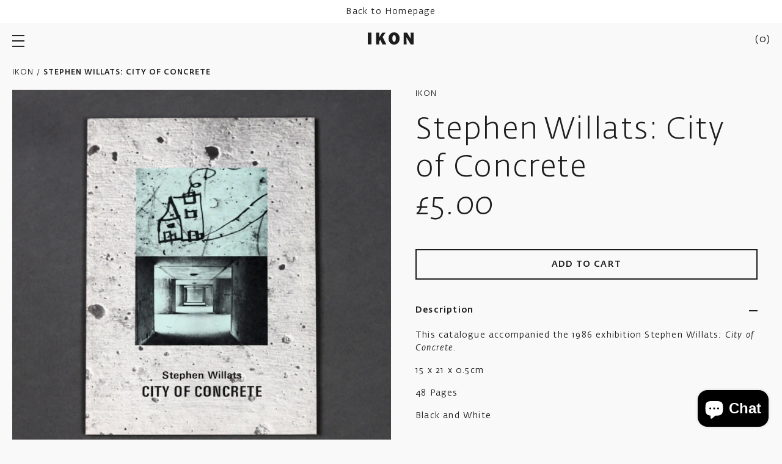

--- FILE ---
content_type: text/html; charset=utf-8
request_url: https://shop.ikon-gallery.org/products/stephen-willats-city-of-concrete
body_size: 44071
content:
<!doctype html>

<html class="no-js" lang="en">

  <head>

    <meta charset="utf-8">
    <meta http-equiv="X-UA-Compatible" content="IE=edge, chrome=1">
    <meta name="viewport" content="width=device-width,initial-scale=1">
    <meta name="theme-color" content="#000"><title>Stephen Willats: City of Concrete
</title><meta name="description" content="This catalogue accompanied the 1986 exhibition Stephen Willats: City of Concrete. 15 x 21 x 0.5cm 48 Pages Black and White  "><link rel="canonical" href="https://shop.ikon-gallery.org/products/stephen-willats-city-of-concrete"><link rel="shortcut icon" href="//shop.ikon-gallery.org/cdn/shop/files/Ikon_Favicon_32x32.jpg?v=1623849259" type="image/png"><style>
  @font-face {
    font-family: 'Fedra Sans Alt Std';
    src: url(' //shop.ikon-gallery.org/cdn/shop/t/26/assets/FedraSansAltStd-Light.woff2?v=85040575307218197671766147086 ') format('woff2'),
        url(' //shop.ikon-gallery.org/cdn/shop/t/26/assets/FedraSansAltStd-Light.woff?v=60920334694892870551766147086 ') format('woff');
    font-weight: 300;
    font-style: normal;
    font-stretch: normal;
    font-display: swap;
  }

  @font-face {
    font-family: 'Fedra Sans Alt Std';
    src: url(' //shop.ikon-gallery.org/cdn/shop/t/26/assets/FedraSansAltStd-LightItalic.woff2?v=22899049517950465341766147086 ') format('woff2'),
        url(' //shop.ikon-gallery.org/cdn/shop/t/26/assets/FedraSansAltStd-LightItalic.woff?v=36653431423489049571766147086 ') format('woff');
    font-weight: 300;
    font-style: italic;
    font-stretch: normal;
    font-display: swap;
  }

  @font-face {
    font-family: 'Fedra Sans Alt Std';
    src: url(' //shop.ikon-gallery.org/cdn/shop/t/26/assets/FedraSansAltStd-Book.woff2?v=114658219001966144461766147086 ') format('woff2'),
        url(' //shop.ikon-gallery.org/cdn/shop/t/26/assets/FedraSansAltStd-Book.woff?v=167879762195648784581766147086 ') format('woff');
    font-weight: normal;
    font-style: normal;
    font-stretch: normal;
    font-display: swap;
  }

  @font-face {
    font-family: 'Fedra Sans Alt Std';
    src: url(' //shop.ikon-gallery.org/cdn/shop/t/26/assets/FedraSansAltStd-BookItalic.woff2?v=35350412943249738911766147086 ') format('woff2'),
        url(' //shop.ikon-gallery.org/cdn/shop/t/26/assets/FedraSansAltStd-BookItalic.woff?v=163080531720299972831766147086 ') format('woff');
    font-weight: normal;
    font-style: italic;
    font-stretch: normal;
    font-display: swap;
  }

  @font-face {
    font-family: 'Fedra Sans Alt Std';
    src: url(' //shop.ikon-gallery.org/cdn/shop/t/26/assets/FedraSansAltStd-Medium.woff2?v=54941927233100618621766147086 ') format('woff2'),
        url(' //shop.ikon-gallery.org/cdn/shop/t/26/assets/FedraSansAltStd-Medium.woff?v=135683216497564423881766147086 ') format('woff');
    font-weight: 500;
    font-style: normal;
    font-stretch: normal;
    font-display: swap;
  }

  @font-face {
    font-family: 'Fedra Sans Alt Std';
    src: url(' //shop.ikon-gallery.org/cdn/shop/t/26/assets/FedraSansAltStd-MediumItalic.woff2?v=72171504306868049021766147086 ') format('woff2'),
        url(' //shop.ikon-gallery.org/cdn/shop/t/26/assets/FedraSansAltStd-MediumItalic.woff?v=53272483135413967901766147086 ') format('woff');
    font-weight: 500;
    font-style: italic;
    font-stretch: normal;
    font-display: swap;
  }

  :root {
    --base-font-size: 16px;
    --base-line-height: 1.5;
    --base-letter-spacing: 0.2px;

    --font-stack-fedra: 'Fedra Sans Alt Std', sans-serif;
    --font-size-body: var(--base-font-size);

    --font-family-heading : var(--font-stack-fedra);
    --font-weight-heading: normal;
    --font-style-heading: normal;

    --font-family-body : var(--font-stack-fedra);
    --font-weight-body: normal;
    --font-style-body: normal;
  }
</style>
    <style>
  :root {
    --color-body-background: #f9f9f9;
    --color-body-text: #1d1d1d;
    
    --color-border: #ebebeb;

    --color-button-bg-primary: #1d1d1d;
    --color-button-text-primary: #fff;

    --color-button-ghost: #1d1d1d;
  }
</style>
    
    <link rel="preload" href="//shop.ikon-gallery.org/cdn/shop/t/26/assets/theme.scss.css?v=37929256327136624251766154932" as="style">
    <link rel="preload" as="script" href="//shop.ikon-gallery.org/cdn/shop/t/26/assets/vendor.js?v=36264814452050511641766147086">
    <link rel="preload" as="script" href="//shop.ikon-gallery.org/cdn/shop/t/26/assets/theme.min.js?v=109387958800555841531766147086">
    <link rel="preconnect" href="https://cdn.shopify.com">

    <meta property="og:type" content="product">
  <meta property="og:title" content="Stephen Willats: City of Concrete"><meta property="og:image" content="http://shop.ikon-gallery.org/cdn/shop/products/Stephen-Willats-4.jpg?v=1623693801">
    <meta property="og:image:secure_url" content="https://shop.ikon-gallery.org/cdn/shop/products/Stephen-Willats-4.jpg?v=1623693801">
    <meta property="og:image:width" content="1500">
    <meta property="og:image:height" content="1500"><meta property="product:price:amount" content="5.00">
  <meta property="product:price:currency" content="GBP"><meta property="og:description" content="This catalogue accompanied the 1986 exhibition Stephen Willats: City of Concrete. 15 x 21 x 0.5cm 48 Pages Black and White  "><meta property="og:url" content="https://shop.ikon-gallery.org/products/stephen-willats-city-of-concrete">
<meta property="og:site_name" content="Ikon Shop"><meta name="twitter:card" content="summary"><meta name="twitter:title" content="Stephen Willats: City of Concrete">
  <meta name="twitter:description" content="This catalogue accompanied the 1986 exhibition Stephen Willats: City of Concrete.
15 x 21 x 0.5cm
48 Pages
Black and White
 ">
  <meta name="twitter:image" content="https://shop.ikon-gallery.org/cdn/shop/products/Stephen-Willats-4_600x600_crop_center.jpg?v=1623693801">

    <script>window.performance && window.performance.mark && window.performance.mark('shopify.content_for_header.start');</script><meta name="facebook-domain-verification" content="0nwqxei47v40i7w3nzhi2alwaykibp">
<meta name="google-site-verification" content="49RnussLn5Ytnss01reCZXSJmAvGqct6KAHLtqQxx_A">
<meta id="shopify-digital-wallet" name="shopify-digital-wallet" content="/55487922368/digital_wallets/dialog">
<meta name="shopify-checkout-api-token" content="b763f0b12f207a4e0e71a29e44c68245">
<meta id="in-context-paypal-metadata" data-shop-id="55487922368" data-venmo-supported="false" data-environment="production" data-locale="en_US" data-paypal-v4="true" data-currency="GBP">
<link rel="alternate" type="application/json+oembed" href="https://shop.ikon-gallery.org/products/stephen-willats-city-of-concrete.oembed">
<script async="async" src="/checkouts/internal/preloads.js?locale=en-GB"></script>
<link rel="preconnect" href="https://shop.app" crossorigin="anonymous">
<script async="async" src="https://shop.app/checkouts/internal/preloads.js?locale=en-GB&shop_id=55487922368" crossorigin="anonymous"></script>
<script id="apple-pay-shop-capabilities" type="application/json">{"shopId":55487922368,"countryCode":"GB","currencyCode":"GBP","merchantCapabilities":["supports3DS"],"merchantId":"gid:\/\/shopify\/Shop\/55487922368","merchantName":"Ikon Shop","requiredBillingContactFields":["postalAddress","email"],"requiredShippingContactFields":["postalAddress","email"],"shippingType":"shipping","supportedNetworks":["visa","maestro","masterCard","amex","discover","elo"],"total":{"type":"pending","label":"Ikon Shop","amount":"1.00"},"shopifyPaymentsEnabled":true,"supportsSubscriptions":true}</script>
<script id="shopify-features" type="application/json">{"accessToken":"b763f0b12f207a4e0e71a29e44c68245","betas":["rich-media-storefront-analytics"],"domain":"shop.ikon-gallery.org","predictiveSearch":true,"shopId":55487922368,"locale":"en"}</script>
<script>var Shopify = Shopify || {};
Shopify.shop = "ikongallery.myshopify.com";
Shopify.locale = "en";
Shopify.currency = {"active":"GBP","rate":"1.0"};
Shopify.country = "GB";
Shopify.theme = {"name":"Copy of DEC 25: XMAS","id":183293706621,"schema_name":null,"schema_version":null,"theme_store_id":null,"role":"main"};
Shopify.theme.handle = "null";
Shopify.theme.style = {"id":null,"handle":null};
Shopify.cdnHost = "shop.ikon-gallery.org/cdn";
Shopify.routes = Shopify.routes || {};
Shopify.routes.root = "/";</script>
<script type="module">!function(o){(o.Shopify=o.Shopify||{}).modules=!0}(window);</script>
<script>!function(o){function n(){var o=[];function n(){o.push(Array.prototype.slice.apply(arguments))}return n.q=o,n}var t=o.Shopify=o.Shopify||{};t.loadFeatures=n(),t.autoloadFeatures=n()}(window);</script>
<script>
  window.ShopifyPay = window.ShopifyPay || {};
  window.ShopifyPay.apiHost = "shop.app\/pay";
  window.ShopifyPay.redirectState = null;
</script>
<script id="shop-js-analytics" type="application/json">{"pageType":"product"}</script>
<script defer="defer" async type="module" src="//shop.ikon-gallery.org/cdn/shopifycloud/shop-js/modules/v2/client.init-shop-cart-sync_BApSsMSl.en.esm.js"></script>
<script defer="defer" async type="module" src="//shop.ikon-gallery.org/cdn/shopifycloud/shop-js/modules/v2/chunk.common_CBoos6YZ.esm.js"></script>
<script type="module">
  await import("//shop.ikon-gallery.org/cdn/shopifycloud/shop-js/modules/v2/client.init-shop-cart-sync_BApSsMSl.en.esm.js");
await import("//shop.ikon-gallery.org/cdn/shopifycloud/shop-js/modules/v2/chunk.common_CBoos6YZ.esm.js");

  window.Shopify.SignInWithShop?.initShopCartSync?.({"fedCMEnabled":true,"windoidEnabled":true});

</script>
<script>
  window.Shopify = window.Shopify || {};
  if (!window.Shopify.featureAssets) window.Shopify.featureAssets = {};
  window.Shopify.featureAssets['shop-js'] = {"shop-cart-sync":["modules/v2/client.shop-cart-sync_DJczDl9f.en.esm.js","modules/v2/chunk.common_CBoos6YZ.esm.js"],"init-fed-cm":["modules/v2/client.init-fed-cm_BzwGC0Wi.en.esm.js","modules/v2/chunk.common_CBoos6YZ.esm.js"],"init-windoid":["modules/v2/client.init-windoid_BS26ThXS.en.esm.js","modules/v2/chunk.common_CBoos6YZ.esm.js"],"shop-cash-offers":["modules/v2/client.shop-cash-offers_DthCPNIO.en.esm.js","modules/v2/chunk.common_CBoos6YZ.esm.js","modules/v2/chunk.modal_Bu1hFZFC.esm.js"],"shop-button":["modules/v2/client.shop-button_D_JX508o.en.esm.js","modules/v2/chunk.common_CBoos6YZ.esm.js"],"init-shop-email-lookup-coordinator":["modules/v2/client.init-shop-email-lookup-coordinator_DFwWcvrS.en.esm.js","modules/v2/chunk.common_CBoos6YZ.esm.js"],"shop-toast-manager":["modules/v2/client.shop-toast-manager_tEhgP2F9.en.esm.js","modules/v2/chunk.common_CBoos6YZ.esm.js"],"shop-login-button":["modules/v2/client.shop-login-button_DwLgFT0K.en.esm.js","modules/v2/chunk.common_CBoos6YZ.esm.js","modules/v2/chunk.modal_Bu1hFZFC.esm.js"],"avatar":["modules/v2/client.avatar_BTnouDA3.en.esm.js"],"init-shop-cart-sync":["modules/v2/client.init-shop-cart-sync_BApSsMSl.en.esm.js","modules/v2/chunk.common_CBoos6YZ.esm.js"],"pay-button":["modules/v2/client.pay-button_BuNmcIr_.en.esm.js","modules/v2/chunk.common_CBoos6YZ.esm.js"],"init-shop-for-new-customer-accounts":["modules/v2/client.init-shop-for-new-customer-accounts_DrjXSI53.en.esm.js","modules/v2/client.shop-login-button_DwLgFT0K.en.esm.js","modules/v2/chunk.common_CBoos6YZ.esm.js","modules/v2/chunk.modal_Bu1hFZFC.esm.js"],"init-customer-accounts-sign-up":["modules/v2/client.init-customer-accounts-sign-up_TlVCiykN.en.esm.js","modules/v2/client.shop-login-button_DwLgFT0K.en.esm.js","modules/v2/chunk.common_CBoos6YZ.esm.js","modules/v2/chunk.modal_Bu1hFZFC.esm.js"],"shop-follow-button":["modules/v2/client.shop-follow-button_C5D3XtBb.en.esm.js","modules/v2/chunk.common_CBoos6YZ.esm.js","modules/v2/chunk.modal_Bu1hFZFC.esm.js"],"checkout-modal":["modules/v2/client.checkout-modal_8TC_1FUY.en.esm.js","modules/v2/chunk.common_CBoos6YZ.esm.js","modules/v2/chunk.modal_Bu1hFZFC.esm.js"],"init-customer-accounts":["modules/v2/client.init-customer-accounts_C0Oh2ljF.en.esm.js","modules/v2/client.shop-login-button_DwLgFT0K.en.esm.js","modules/v2/chunk.common_CBoos6YZ.esm.js","modules/v2/chunk.modal_Bu1hFZFC.esm.js"],"lead-capture":["modules/v2/client.lead-capture_Cq0gfm7I.en.esm.js","modules/v2/chunk.common_CBoos6YZ.esm.js","modules/v2/chunk.modal_Bu1hFZFC.esm.js"],"shop-login":["modules/v2/client.shop-login_BmtnoEUo.en.esm.js","modules/v2/chunk.common_CBoos6YZ.esm.js","modules/v2/chunk.modal_Bu1hFZFC.esm.js"],"payment-terms":["modules/v2/client.payment-terms_BHOWV7U_.en.esm.js","modules/v2/chunk.common_CBoos6YZ.esm.js","modules/v2/chunk.modal_Bu1hFZFC.esm.js"]};
</script>
<script>(function() {
  var isLoaded = false;
  function asyncLoad() {
    if (isLoaded) return;
    isLoaded = true;
    var urls = ["https:\/\/chimpstatic.com\/mcjs-connected\/js\/users\/ae84a5daa03b3227b2aed51f6\/6c2098ed31901c60ba890e077.js?shop=ikongallery.myshopify.com"];
    for (var i = 0; i < urls.length; i++) {
      var s = document.createElement('script');
      s.type = 'text/javascript';
      s.async = true;
      s.src = urls[i];
      var x = document.getElementsByTagName('script')[0];
      x.parentNode.insertBefore(s, x);
    }
  };
  if(window.attachEvent) {
    window.attachEvent('onload', asyncLoad);
  } else {
    window.addEventListener('load', asyncLoad, false);
  }
})();</script>
<script id="__st">var __st={"a":55487922368,"offset":0,"reqid":"b0c7919c-d8c0-4815-aa4d-ac1ae4856c01-1768900695","pageurl":"shop.ikon-gallery.org\/products\/stephen-willats-city-of-concrete","u":"aec7c48e3730","p":"product","rtyp":"product","rid":6725456658624};</script>
<script>window.ShopifyPaypalV4VisibilityTracking = true;</script>
<script id="captcha-bootstrap">!function(){'use strict';const t='contact',e='account',n='new_comment',o=[[t,t],['blogs',n],['comments',n],[t,'customer']],c=[[e,'customer_login'],[e,'guest_login'],[e,'recover_customer_password'],[e,'create_customer']],r=t=>t.map((([t,e])=>`form[action*='/${t}']:not([data-nocaptcha='true']) input[name='form_type'][value='${e}']`)).join(','),a=t=>()=>t?[...document.querySelectorAll(t)].map((t=>t.form)):[];function s(){const t=[...o],e=r(t);return a(e)}const i='password',u='form_key',d=['recaptcha-v3-token','g-recaptcha-response','h-captcha-response',i],f=()=>{try{return window.sessionStorage}catch{return}},m='__shopify_v',_=t=>t.elements[u];function p(t,e,n=!1){try{const o=window.sessionStorage,c=JSON.parse(o.getItem(e)),{data:r}=function(t){const{data:e,action:n}=t;return t[m]||n?{data:e,action:n}:{data:t,action:n}}(c);for(const[e,n]of Object.entries(r))t.elements[e]&&(t.elements[e].value=n);n&&o.removeItem(e)}catch(o){console.error('form repopulation failed',{error:o})}}const l='form_type',E='cptcha';function T(t){t.dataset[E]=!0}const w=window,h=w.document,L='Shopify',v='ce_forms',y='captcha';let A=!1;((t,e)=>{const n=(g='f06e6c50-85a8-45c8-87d0-21a2b65856fe',I='https://cdn.shopify.com/shopifycloud/storefront-forms-hcaptcha/ce_storefront_forms_captcha_hcaptcha.v1.5.2.iife.js',D={infoText:'Protected by hCaptcha',privacyText:'Privacy',termsText:'Terms'},(t,e,n)=>{const o=w[L][v],c=o.bindForm;if(c)return c(t,g,e,D).then(n);var r;o.q.push([[t,g,e,D],n]),r=I,A||(h.body.append(Object.assign(h.createElement('script'),{id:'captcha-provider',async:!0,src:r})),A=!0)});var g,I,D;w[L]=w[L]||{},w[L][v]=w[L][v]||{},w[L][v].q=[],w[L][y]=w[L][y]||{},w[L][y].protect=function(t,e){n(t,void 0,e),T(t)},Object.freeze(w[L][y]),function(t,e,n,w,h,L){const[v,y,A,g]=function(t,e,n){const i=e?o:[],u=t?c:[],d=[...i,...u],f=r(d),m=r(i),_=r(d.filter((([t,e])=>n.includes(e))));return[a(f),a(m),a(_),s()]}(w,h,L),I=t=>{const e=t.target;return e instanceof HTMLFormElement?e:e&&e.form},D=t=>v().includes(t);t.addEventListener('submit',(t=>{const e=I(t);if(!e)return;const n=D(e)&&!e.dataset.hcaptchaBound&&!e.dataset.recaptchaBound,o=_(e),c=g().includes(e)&&(!o||!o.value);(n||c)&&t.preventDefault(),c&&!n&&(function(t){try{if(!f())return;!function(t){const e=f();if(!e)return;const n=_(t);if(!n)return;const o=n.value;o&&e.removeItem(o)}(t);const e=Array.from(Array(32),(()=>Math.random().toString(36)[2])).join('');!function(t,e){_(t)||t.append(Object.assign(document.createElement('input'),{type:'hidden',name:u})),t.elements[u].value=e}(t,e),function(t,e){const n=f();if(!n)return;const o=[...t.querySelectorAll(`input[type='${i}']`)].map((({name:t})=>t)),c=[...d,...o],r={};for(const[a,s]of new FormData(t).entries())c.includes(a)||(r[a]=s);n.setItem(e,JSON.stringify({[m]:1,action:t.action,data:r}))}(t,e)}catch(e){console.error('failed to persist form',e)}}(e),e.submit())}));const S=(t,e)=>{t&&!t.dataset[E]&&(n(t,e.some((e=>e===t))),T(t))};for(const o of['focusin','change'])t.addEventListener(o,(t=>{const e=I(t);D(e)&&S(e,y())}));const B=e.get('form_key'),M=e.get(l),P=B&&M;t.addEventListener('DOMContentLoaded',(()=>{const t=y();if(P)for(const e of t)e.elements[l].value===M&&p(e,B);[...new Set([...A(),...v().filter((t=>'true'===t.dataset.shopifyCaptcha))])].forEach((e=>S(e,t)))}))}(h,new URLSearchParams(w.location.search),n,t,e,['guest_login'])})(!0,!0)}();</script>
<script integrity="sha256-4kQ18oKyAcykRKYeNunJcIwy7WH5gtpwJnB7kiuLZ1E=" data-source-attribution="shopify.loadfeatures" defer="defer" src="//shop.ikon-gallery.org/cdn/shopifycloud/storefront/assets/storefront/load_feature-a0a9edcb.js" crossorigin="anonymous"></script>
<script crossorigin="anonymous" defer="defer" src="//shop.ikon-gallery.org/cdn/shopifycloud/storefront/assets/shopify_pay/storefront-65b4c6d7.js?v=20250812"></script>
<script data-source-attribution="shopify.dynamic_checkout.dynamic.init">var Shopify=Shopify||{};Shopify.PaymentButton=Shopify.PaymentButton||{isStorefrontPortableWallets:!0,init:function(){window.Shopify.PaymentButton.init=function(){};var t=document.createElement("script");t.src="https://shop.ikon-gallery.org/cdn/shopifycloud/portable-wallets/latest/portable-wallets.en.js",t.type="module",document.head.appendChild(t)}};
</script>
<script data-source-attribution="shopify.dynamic_checkout.buyer_consent">
  function portableWalletsHideBuyerConsent(e){var t=document.getElementById("shopify-buyer-consent"),n=document.getElementById("shopify-subscription-policy-button");t&&n&&(t.classList.add("hidden"),t.setAttribute("aria-hidden","true"),n.removeEventListener("click",e))}function portableWalletsShowBuyerConsent(e){var t=document.getElementById("shopify-buyer-consent"),n=document.getElementById("shopify-subscription-policy-button");t&&n&&(t.classList.remove("hidden"),t.removeAttribute("aria-hidden"),n.addEventListener("click",e))}window.Shopify?.PaymentButton&&(window.Shopify.PaymentButton.hideBuyerConsent=portableWalletsHideBuyerConsent,window.Shopify.PaymentButton.showBuyerConsent=portableWalletsShowBuyerConsent);
</script>
<script data-source-attribution="shopify.dynamic_checkout.cart.bootstrap">document.addEventListener("DOMContentLoaded",(function(){function t(){return document.querySelector("shopify-accelerated-checkout-cart, shopify-accelerated-checkout")}if(t())Shopify.PaymentButton.init();else{new MutationObserver((function(e,n){t()&&(Shopify.PaymentButton.init(),n.disconnect())})).observe(document.body,{childList:!0,subtree:!0})}}));
</script>
<script id='scb4127' type='text/javascript' async='' src='https://shop.ikon-gallery.org/cdn/shopifycloud/privacy-banner/storefront-banner.js'></script><link id="shopify-accelerated-checkout-styles" rel="stylesheet" media="screen" href="https://shop.ikon-gallery.org/cdn/shopifycloud/portable-wallets/latest/accelerated-checkout-backwards-compat.css" crossorigin="anonymous">
<style id="shopify-accelerated-checkout-cart">
        #shopify-buyer-consent {
  margin-top: 1em;
  display: inline-block;
  width: 100%;
}

#shopify-buyer-consent.hidden {
  display: none;
}

#shopify-subscription-policy-button {
  background: none;
  border: none;
  padding: 0;
  text-decoration: underline;
  font-size: inherit;
  cursor: pointer;
}

#shopify-subscription-policy-button::before {
  box-shadow: none;
}

      </style>

<script>window.performance && window.performance.mark && window.performance.mark('shopify.content_for_header.end');</script>

    <link rel="stylesheet" href="//shop.ikon-gallery.org/cdn/shop/t/26/assets/theme.scss.css?v=37929256327136624251766154932">

    
  <script type="application/ld+json">
  {
    "@context": "http://schema.org",
    "@type": "Product",
    "offers": [{
          "@type": "Offer",
          "name": "Default Title",
          "availability":"https://schema.org/InStock",
          "price": 5.0,
          "priceCurrency": "GBP",
          "priceValidUntil": "2026-01-30","url": "/products/stephen-willats-city-of-concrete?variant=40037251973312"
        }
],
    "brand": {
      "name": "Ikon"
    },
    "name": "Stephen Willats: City of Concrete",
    "description": "This catalogue accompanied the 1986 exhibition Stephen Willats: City of Concrete.\n15 x 21 x 0.5cm\n48 Pages\nBlack and White\n ",
    "category": "Ikon Catalogues",
    "url": "/products/stephen-willats-city-of-concrete",
    "sku": "",
    "image": {
      "@type": "ImageObject",
      "url": "https://shop.ikon-gallery.org/cdn/shop/products/Stephen-Willats-4_1024x.jpg?v=1623693801",
      "image": "https://shop.ikon-gallery.org/cdn/shop/products/Stephen-Willats-4_1024x.jpg?v=1623693801",
      "name": "Stephen Willats: City of Concrete",
      "width": "1024",
      "height": "1024"
    }
  }
  </script>



  <script type="application/ld+json">
  {
    "@context": "http://schema.org",
    "@type": "BreadcrumbList",
  "itemListElement": [{
      "@type": "ListItem",
      "position": 1,
      "name": "Home",
      "item": "https://shop.ikon-gallery.org"
    },{
          "@type": "ListItem",
          "position": 2,
          "name": "Stephen Willats: City of Concrete",
          "item": "https://shop.ikon-gallery.org/products/stephen-willats-city-of-concrete"
        }]
  }
  </script>


    <script>
      document.documentElement.className = document.documentElement.className.replace('no-js', 'js');

      window.theme = {
        routes: {
          rootUrl: "\/",
          cartUrl: "\/cart",
          cartAddUrl: "\/cart\/add",
          cartChangeUrl: "\/cart\/change",
          productRecommendationsUrl: "\/recommendations\/products"
        },

        settings: {
          template: "product",
          shopCurrency: "GBP",
          moneyFormat: "£{{amount}}",
          moneyWithCurrencyFormat: "£{{amount}} GBP",
          cartType: null,
          cartCount: 0
        },

        strings: {
          addToCart: "Add to cart",
          soldOut: "Sold out",
          unavailable: "Unavailable"
        }
      };

      window.lazySizesConfig = {
        hFac: 0.8,
        expFactor: 2
      };
    </script><script src="//shop.ikon-gallery.org/cdn/shop/t/26/assets/vendor.js?v=36264814452050511641766147086" defer="defer"></script>

    <script src="//shop.ikon-gallery.org/cdn/shop/t/26/assets/theme.min.js?v=109387958800555841531766147086" defer="defer"></script>
    
  <script src="https://cdn.shopify.com/extensions/e4b3a77b-20c9-4161-b1bb-deb87046128d/inbox-1253/assets/inbox-chat-loader.js" type="text/javascript" defer="defer"></script>
<link href="https://monorail-edge.shopifysvc.com" rel="dns-prefetch">
<script>(function(){if ("sendBeacon" in navigator && "performance" in window) {try {var session_token_from_headers = performance.getEntriesByType('navigation')[0].serverTiming.find(x => x.name == '_s').description;} catch {var session_token_from_headers = undefined;}var session_cookie_matches = document.cookie.match(/_shopify_s=([^;]*)/);var session_token_from_cookie = session_cookie_matches && session_cookie_matches.length === 2 ? session_cookie_matches[1] : "";var session_token = session_token_from_headers || session_token_from_cookie || "";function handle_abandonment_event(e) {var entries = performance.getEntries().filter(function(entry) {return /monorail-edge.shopifysvc.com/.test(entry.name);});if (!window.abandonment_tracked && entries.length === 0) {window.abandonment_tracked = true;var currentMs = Date.now();var navigation_start = performance.timing.navigationStart;var payload = {shop_id: 55487922368,url: window.location.href,navigation_start,duration: currentMs - navigation_start,session_token,page_type: "product"};window.navigator.sendBeacon("https://monorail-edge.shopifysvc.com/v1/produce", JSON.stringify({schema_id: "online_store_buyer_site_abandonment/1.1",payload: payload,metadata: {event_created_at_ms: currentMs,event_sent_at_ms: currentMs}}));}}window.addEventListener('pagehide', handle_abandonment_event);}}());</script>
<script id="web-pixels-manager-setup">(function e(e,d,r,n,o){if(void 0===o&&(o={}),!Boolean(null===(a=null===(i=window.Shopify)||void 0===i?void 0:i.analytics)||void 0===a?void 0:a.replayQueue)){var i,a;window.Shopify=window.Shopify||{};var t=window.Shopify;t.analytics=t.analytics||{};var s=t.analytics;s.replayQueue=[],s.publish=function(e,d,r){return s.replayQueue.push([e,d,r]),!0};try{self.performance.mark("wpm:start")}catch(e){}var l=function(){var e={modern:/Edge?\/(1{2}[4-9]|1[2-9]\d|[2-9]\d{2}|\d{4,})\.\d+(\.\d+|)|Firefox\/(1{2}[4-9]|1[2-9]\d|[2-9]\d{2}|\d{4,})\.\d+(\.\d+|)|Chrom(ium|e)\/(9{2}|\d{3,})\.\d+(\.\d+|)|(Maci|X1{2}).+ Version\/(15\.\d+|(1[6-9]|[2-9]\d|\d{3,})\.\d+)([,.]\d+|)( \(\w+\)|)( Mobile\/\w+|) Safari\/|Chrome.+OPR\/(9{2}|\d{3,})\.\d+\.\d+|(CPU[ +]OS|iPhone[ +]OS|CPU[ +]iPhone|CPU IPhone OS|CPU iPad OS)[ +]+(15[._]\d+|(1[6-9]|[2-9]\d|\d{3,})[._]\d+)([._]\d+|)|Android:?[ /-](13[3-9]|1[4-9]\d|[2-9]\d{2}|\d{4,})(\.\d+|)(\.\d+|)|Android.+Firefox\/(13[5-9]|1[4-9]\d|[2-9]\d{2}|\d{4,})\.\d+(\.\d+|)|Android.+Chrom(ium|e)\/(13[3-9]|1[4-9]\d|[2-9]\d{2}|\d{4,})\.\d+(\.\d+|)|SamsungBrowser\/([2-9]\d|\d{3,})\.\d+/,legacy:/Edge?\/(1[6-9]|[2-9]\d|\d{3,})\.\d+(\.\d+|)|Firefox\/(5[4-9]|[6-9]\d|\d{3,})\.\d+(\.\d+|)|Chrom(ium|e)\/(5[1-9]|[6-9]\d|\d{3,})\.\d+(\.\d+|)([\d.]+$|.*Safari\/(?![\d.]+ Edge\/[\d.]+$))|(Maci|X1{2}).+ Version\/(10\.\d+|(1[1-9]|[2-9]\d|\d{3,})\.\d+)([,.]\d+|)( \(\w+\)|)( Mobile\/\w+|) Safari\/|Chrome.+OPR\/(3[89]|[4-9]\d|\d{3,})\.\d+\.\d+|(CPU[ +]OS|iPhone[ +]OS|CPU[ +]iPhone|CPU IPhone OS|CPU iPad OS)[ +]+(10[._]\d+|(1[1-9]|[2-9]\d|\d{3,})[._]\d+)([._]\d+|)|Android:?[ /-](13[3-9]|1[4-9]\d|[2-9]\d{2}|\d{4,})(\.\d+|)(\.\d+|)|Mobile Safari.+OPR\/([89]\d|\d{3,})\.\d+\.\d+|Android.+Firefox\/(13[5-9]|1[4-9]\d|[2-9]\d{2}|\d{4,})\.\d+(\.\d+|)|Android.+Chrom(ium|e)\/(13[3-9]|1[4-9]\d|[2-9]\d{2}|\d{4,})\.\d+(\.\d+|)|Android.+(UC? ?Browser|UCWEB|U3)[ /]?(15\.([5-9]|\d{2,})|(1[6-9]|[2-9]\d|\d{3,})\.\d+)\.\d+|SamsungBrowser\/(5\.\d+|([6-9]|\d{2,})\.\d+)|Android.+MQ{2}Browser\/(14(\.(9|\d{2,})|)|(1[5-9]|[2-9]\d|\d{3,})(\.\d+|))(\.\d+|)|K[Aa][Ii]OS\/(3\.\d+|([4-9]|\d{2,})\.\d+)(\.\d+|)/},d=e.modern,r=e.legacy,n=navigator.userAgent;return n.match(d)?"modern":n.match(r)?"legacy":"unknown"}(),u="modern"===l?"modern":"legacy",c=(null!=n?n:{modern:"",legacy:""})[u],f=function(e){return[e.baseUrl,"/wpm","/b",e.hashVersion,"modern"===e.buildTarget?"m":"l",".js"].join("")}({baseUrl:d,hashVersion:r,buildTarget:u}),m=function(e){var d=e.version,r=e.bundleTarget,n=e.surface,o=e.pageUrl,i=e.monorailEndpoint;return{emit:function(e){var a=e.status,t=e.errorMsg,s=(new Date).getTime(),l=JSON.stringify({metadata:{event_sent_at_ms:s},events:[{schema_id:"web_pixels_manager_load/3.1",payload:{version:d,bundle_target:r,page_url:o,status:a,surface:n,error_msg:t},metadata:{event_created_at_ms:s}}]});if(!i)return console&&console.warn&&console.warn("[Web Pixels Manager] No Monorail endpoint provided, skipping logging."),!1;try{return self.navigator.sendBeacon.bind(self.navigator)(i,l)}catch(e){}var u=new XMLHttpRequest;try{return u.open("POST",i,!0),u.setRequestHeader("Content-Type","text/plain"),u.send(l),!0}catch(e){return console&&console.warn&&console.warn("[Web Pixels Manager] Got an unhandled error while logging to Monorail."),!1}}}}({version:r,bundleTarget:l,surface:e.surface,pageUrl:self.location.href,monorailEndpoint:e.monorailEndpoint});try{o.browserTarget=l,function(e){var d=e.src,r=e.async,n=void 0===r||r,o=e.onload,i=e.onerror,a=e.sri,t=e.scriptDataAttributes,s=void 0===t?{}:t,l=document.createElement("script"),u=document.querySelector("head"),c=document.querySelector("body");if(l.async=n,l.src=d,a&&(l.integrity=a,l.crossOrigin="anonymous"),s)for(var f in s)if(Object.prototype.hasOwnProperty.call(s,f))try{l.dataset[f]=s[f]}catch(e){}if(o&&l.addEventListener("load",o),i&&l.addEventListener("error",i),u)u.appendChild(l);else{if(!c)throw new Error("Did not find a head or body element to append the script");c.appendChild(l)}}({src:f,async:!0,onload:function(){if(!function(){var e,d;return Boolean(null===(d=null===(e=window.Shopify)||void 0===e?void 0:e.analytics)||void 0===d?void 0:d.initialized)}()){var d=window.webPixelsManager.init(e)||void 0;if(d){var r=window.Shopify.analytics;r.replayQueue.forEach((function(e){var r=e[0],n=e[1],o=e[2];d.publishCustomEvent(r,n,o)})),r.replayQueue=[],r.publish=d.publishCustomEvent,r.visitor=d.visitor,r.initialized=!0}}},onerror:function(){return m.emit({status:"failed",errorMsg:"".concat(f," has failed to load")})},sri:function(e){var d=/^sha384-[A-Za-z0-9+/=]+$/;return"string"==typeof e&&d.test(e)}(c)?c:"",scriptDataAttributes:o}),m.emit({status:"loading"})}catch(e){m.emit({status:"failed",errorMsg:(null==e?void 0:e.message)||"Unknown error"})}}})({shopId: 55487922368,storefrontBaseUrl: "https://shop.ikon-gallery.org",extensionsBaseUrl: "https://extensions.shopifycdn.com/cdn/shopifycloud/web-pixels-manager",monorailEndpoint: "https://monorail-edge.shopifysvc.com/unstable/produce_batch",surface: "storefront-renderer",enabledBetaFlags: ["2dca8a86"],webPixelsConfigList: [{"id":"922943869","configuration":"{\"config\":\"{\\\"pixel_id\\\":\\\"G-DHG6WSDCSX\\\",\\\"target_country\\\":\\\"GB\\\",\\\"gtag_events\\\":[{\\\"type\\\":\\\"begin_checkout\\\",\\\"action_label\\\":[\\\"G-DHG6WSDCSX\\\",\\\"AW-865640534\\\/hoAxCN7n-eMCENbA4pwD\\\"]},{\\\"type\\\":\\\"search\\\",\\\"action_label\\\":[\\\"G-DHG6WSDCSX\\\",\\\"AW-865640534\\\/a5R3COHn-eMCENbA4pwD\\\"]},{\\\"type\\\":\\\"view_item\\\",\\\"action_label\\\":[\\\"G-DHG6WSDCSX\\\",\\\"AW-865640534\\\/W60nCNjn-eMCENbA4pwD\\\",\\\"MC-CKBE10D3CW\\\"]},{\\\"type\\\":\\\"purchase\\\",\\\"action_label\\\":[\\\"G-DHG6WSDCSX\\\",\\\"AW-865640534\\\/98BGCNXn-eMCENbA4pwD\\\",\\\"MC-CKBE10D3CW\\\"]},{\\\"type\\\":\\\"page_view\\\",\\\"action_label\\\":[\\\"G-DHG6WSDCSX\\\",\\\"AW-865640534\\\/UObuCNLn-eMCENbA4pwD\\\",\\\"MC-CKBE10D3CW\\\"]},{\\\"type\\\":\\\"add_payment_info\\\",\\\"action_label\\\":[\\\"G-DHG6WSDCSX\\\",\\\"AW-865640534\\\/EBBLCOTn-eMCENbA4pwD\\\"]},{\\\"type\\\":\\\"add_to_cart\\\",\\\"action_label\\\":[\\\"G-DHG6WSDCSX\\\",\\\"AW-865640534\\\/igYiCNvn-eMCENbA4pwD\\\"]}],\\\"enable_monitoring_mode\\\":false}\"}","eventPayloadVersion":"v1","runtimeContext":"OPEN","scriptVersion":"b2a88bafab3e21179ed38636efcd8a93","type":"APP","apiClientId":1780363,"privacyPurposes":[],"dataSharingAdjustments":{"protectedCustomerApprovalScopes":["read_customer_address","read_customer_email","read_customer_name","read_customer_personal_data","read_customer_phone"]}},{"id":"162169089","configuration":"{\"pixel_id\":\"3170185869758031\",\"pixel_type\":\"facebook_pixel\",\"metaapp_system_user_token\":\"-\"}","eventPayloadVersion":"v1","runtimeContext":"OPEN","scriptVersion":"ca16bc87fe92b6042fbaa3acc2fbdaa6","type":"APP","apiClientId":2329312,"privacyPurposes":["ANALYTICS","MARKETING","SALE_OF_DATA"],"dataSharingAdjustments":{"protectedCustomerApprovalScopes":["read_customer_address","read_customer_email","read_customer_name","read_customer_personal_data","read_customer_phone"]}},{"id":"shopify-app-pixel","configuration":"{}","eventPayloadVersion":"v1","runtimeContext":"STRICT","scriptVersion":"0450","apiClientId":"shopify-pixel","type":"APP","privacyPurposes":["ANALYTICS","MARKETING"]},{"id":"shopify-custom-pixel","eventPayloadVersion":"v1","runtimeContext":"LAX","scriptVersion":"0450","apiClientId":"shopify-pixel","type":"CUSTOM","privacyPurposes":["ANALYTICS","MARKETING"]}],isMerchantRequest: false,initData: {"shop":{"name":"Ikon Shop","paymentSettings":{"currencyCode":"GBP"},"myshopifyDomain":"ikongallery.myshopify.com","countryCode":"GB","storefrontUrl":"https:\/\/shop.ikon-gallery.org"},"customer":null,"cart":null,"checkout":null,"productVariants":[{"price":{"amount":5.0,"currencyCode":"GBP"},"product":{"title":"Stephen Willats: City of Concrete","vendor":"Ikon","id":"6725456658624","untranslatedTitle":"Stephen Willats: City of Concrete","url":"\/products\/stephen-willats-city-of-concrete","type":"Ikon Catalogues"},"id":"40037251973312","image":{"src":"\/\/shop.ikon-gallery.org\/cdn\/shop\/products\/Stephen-Willats-4.jpg?v=1623693801"},"sku":"","title":"Default Title","untranslatedTitle":"Default Title"}],"purchasingCompany":null},},"https://shop.ikon-gallery.org/cdn","fcfee988w5aeb613cpc8e4bc33m6693e112",{"modern":"","legacy":""},{"shopId":"55487922368","storefrontBaseUrl":"https:\/\/shop.ikon-gallery.org","extensionBaseUrl":"https:\/\/extensions.shopifycdn.com\/cdn\/shopifycloud\/web-pixels-manager","surface":"storefront-renderer","enabledBetaFlags":"[\"2dca8a86\"]","isMerchantRequest":"false","hashVersion":"fcfee988w5aeb613cpc8e4bc33m6693e112","publish":"custom","events":"[[\"page_viewed\",{}],[\"product_viewed\",{\"productVariant\":{\"price\":{\"amount\":5.0,\"currencyCode\":\"GBP\"},\"product\":{\"title\":\"Stephen Willats: City of Concrete\",\"vendor\":\"Ikon\",\"id\":\"6725456658624\",\"untranslatedTitle\":\"Stephen Willats: City of Concrete\",\"url\":\"\/products\/stephen-willats-city-of-concrete\",\"type\":\"Ikon Catalogues\"},\"id\":\"40037251973312\",\"image\":{\"src\":\"\/\/shop.ikon-gallery.org\/cdn\/shop\/products\/Stephen-Willats-4.jpg?v=1623693801\"},\"sku\":\"\",\"title\":\"Default Title\",\"untranslatedTitle\":\"Default Title\"}}]]"});</script><script>
  window.ShopifyAnalytics = window.ShopifyAnalytics || {};
  window.ShopifyAnalytics.meta = window.ShopifyAnalytics.meta || {};
  window.ShopifyAnalytics.meta.currency = 'GBP';
  var meta = {"product":{"id":6725456658624,"gid":"gid:\/\/shopify\/Product\/6725456658624","vendor":"Ikon","type":"Ikon Catalogues","handle":"stephen-willats-city-of-concrete","variants":[{"id":40037251973312,"price":500,"name":"Stephen Willats: City of Concrete","public_title":null,"sku":""}],"remote":false},"page":{"pageType":"product","resourceType":"product","resourceId":6725456658624,"requestId":"b0c7919c-d8c0-4815-aa4d-ac1ae4856c01-1768900695"}};
  for (var attr in meta) {
    window.ShopifyAnalytics.meta[attr] = meta[attr];
  }
</script>
<script class="analytics">
  (function () {
    var customDocumentWrite = function(content) {
      var jquery = null;

      if (window.jQuery) {
        jquery = window.jQuery;
      } else if (window.Checkout && window.Checkout.$) {
        jquery = window.Checkout.$;
      }

      if (jquery) {
        jquery('body').append(content);
      }
    };

    var hasLoggedConversion = function(token) {
      if (token) {
        return document.cookie.indexOf('loggedConversion=' + token) !== -1;
      }
      return false;
    }

    var setCookieIfConversion = function(token) {
      if (token) {
        var twoMonthsFromNow = new Date(Date.now());
        twoMonthsFromNow.setMonth(twoMonthsFromNow.getMonth() + 2);

        document.cookie = 'loggedConversion=' + token + '; expires=' + twoMonthsFromNow;
      }
    }

    var trekkie = window.ShopifyAnalytics.lib = window.trekkie = window.trekkie || [];
    if (trekkie.integrations) {
      return;
    }
    trekkie.methods = [
      'identify',
      'page',
      'ready',
      'track',
      'trackForm',
      'trackLink'
    ];
    trekkie.factory = function(method) {
      return function() {
        var args = Array.prototype.slice.call(arguments);
        args.unshift(method);
        trekkie.push(args);
        return trekkie;
      };
    };
    for (var i = 0; i < trekkie.methods.length; i++) {
      var key = trekkie.methods[i];
      trekkie[key] = trekkie.factory(key);
    }
    trekkie.load = function(config) {
      trekkie.config = config || {};
      trekkie.config.initialDocumentCookie = document.cookie;
      var first = document.getElementsByTagName('script')[0];
      var script = document.createElement('script');
      script.type = 'text/javascript';
      script.onerror = function(e) {
        var scriptFallback = document.createElement('script');
        scriptFallback.type = 'text/javascript';
        scriptFallback.onerror = function(error) {
                var Monorail = {
      produce: function produce(monorailDomain, schemaId, payload) {
        var currentMs = new Date().getTime();
        var event = {
          schema_id: schemaId,
          payload: payload,
          metadata: {
            event_created_at_ms: currentMs,
            event_sent_at_ms: currentMs
          }
        };
        return Monorail.sendRequest("https://" + monorailDomain + "/v1/produce", JSON.stringify(event));
      },
      sendRequest: function sendRequest(endpointUrl, payload) {
        // Try the sendBeacon API
        if (window && window.navigator && typeof window.navigator.sendBeacon === 'function' && typeof window.Blob === 'function' && !Monorail.isIos12()) {
          var blobData = new window.Blob([payload], {
            type: 'text/plain'
          });

          if (window.navigator.sendBeacon(endpointUrl, blobData)) {
            return true;
          } // sendBeacon was not successful

        } // XHR beacon

        var xhr = new XMLHttpRequest();

        try {
          xhr.open('POST', endpointUrl);
          xhr.setRequestHeader('Content-Type', 'text/plain');
          xhr.send(payload);
        } catch (e) {
          console.log(e);
        }

        return false;
      },
      isIos12: function isIos12() {
        return window.navigator.userAgent.lastIndexOf('iPhone; CPU iPhone OS 12_') !== -1 || window.navigator.userAgent.lastIndexOf('iPad; CPU OS 12_') !== -1;
      }
    };
    Monorail.produce('monorail-edge.shopifysvc.com',
      'trekkie_storefront_load_errors/1.1',
      {shop_id: 55487922368,
      theme_id: 183293706621,
      app_name: "storefront",
      context_url: window.location.href,
      source_url: "//shop.ikon-gallery.org/cdn/s/trekkie.storefront.cd680fe47e6c39ca5d5df5f0a32d569bc48c0f27.min.js"});

        };
        scriptFallback.async = true;
        scriptFallback.src = '//shop.ikon-gallery.org/cdn/s/trekkie.storefront.cd680fe47e6c39ca5d5df5f0a32d569bc48c0f27.min.js';
        first.parentNode.insertBefore(scriptFallback, first);
      };
      script.async = true;
      script.src = '//shop.ikon-gallery.org/cdn/s/trekkie.storefront.cd680fe47e6c39ca5d5df5f0a32d569bc48c0f27.min.js';
      first.parentNode.insertBefore(script, first);
    };
    trekkie.load(
      {"Trekkie":{"appName":"storefront","development":false,"defaultAttributes":{"shopId":55487922368,"isMerchantRequest":null,"themeId":183293706621,"themeCityHash":"17821173007996389004","contentLanguage":"en","currency":"GBP","eventMetadataId":"cc283473-7a68-47cf-b948-0f8c330a5140"},"isServerSideCookieWritingEnabled":true,"monorailRegion":"shop_domain","enabledBetaFlags":["65f19447"]},"Session Attribution":{},"S2S":{"facebookCapiEnabled":false,"source":"trekkie-storefront-renderer","apiClientId":580111}}
    );

    var loaded = false;
    trekkie.ready(function() {
      if (loaded) return;
      loaded = true;

      window.ShopifyAnalytics.lib = window.trekkie;

      var originalDocumentWrite = document.write;
      document.write = customDocumentWrite;
      try { window.ShopifyAnalytics.merchantGoogleAnalytics.call(this); } catch(error) {};
      document.write = originalDocumentWrite;

      window.ShopifyAnalytics.lib.page(null,{"pageType":"product","resourceType":"product","resourceId":6725456658624,"requestId":"b0c7919c-d8c0-4815-aa4d-ac1ae4856c01-1768900695","shopifyEmitted":true});

      var match = window.location.pathname.match(/checkouts\/(.+)\/(thank_you|post_purchase)/)
      var token = match? match[1]: undefined;
      if (!hasLoggedConversion(token)) {
        setCookieIfConversion(token);
        window.ShopifyAnalytics.lib.track("Viewed Product",{"currency":"GBP","variantId":40037251973312,"productId":6725456658624,"productGid":"gid:\/\/shopify\/Product\/6725456658624","name":"Stephen Willats: City of Concrete","price":"5.00","sku":"","brand":"Ikon","variant":null,"category":"Ikon Catalogues","nonInteraction":true,"remote":false},undefined,undefined,{"shopifyEmitted":true});
      window.ShopifyAnalytics.lib.track("monorail:\/\/trekkie_storefront_viewed_product\/1.1",{"currency":"GBP","variantId":40037251973312,"productId":6725456658624,"productGid":"gid:\/\/shopify\/Product\/6725456658624","name":"Stephen Willats: City of Concrete","price":"5.00","sku":"","brand":"Ikon","variant":null,"category":"Ikon Catalogues","nonInteraction":true,"remote":false,"referer":"https:\/\/shop.ikon-gallery.org\/products\/stephen-willats-city-of-concrete"});
      }
    });


        var eventsListenerScript = document.createElement('script');
        eventsListenerScript.async = true;
        eventsListenerScript.src = "//shop.ikon-gallery.org/cdn/shopifycloud/storefront/assets/shop_events_listener-3da45d37.js";
        document.getElementsByTagName('head')[0].appendChild(eventsListenerScript);

})();</script>
  <script>
  if (!window.ga || (window.ga && typeof window.ga !== 'function')) {
    window.ga = function ga() {
      (window.ga.q = window.ga.q || []).push(arguments);
      if (window.Shopify && window.Shopify.analytics && typeof window.Shopify.analytics.publish === 'function') {
        window.Shopify.analytics.publish("ga_stub_called", {}, {sendTo: "google_osp_migration"});
      }
      console.error("Shopify's Google Analytics stub called with:", Array.from(arguments), "\nSee https://help.shopify.com/manual/promoting-marketing/pixels/pixel-migration#google for more information.");
    };
    if (window.Shopify && window.Shopify.analytics && typeof window.Shopify.analytics.publish === 'function') {
      window.Shopify.analytics.publish("ga_stub_initialized", {}, {sendTo: "google_osp_migration"});
    }
  }
</script>
<script
  defer
  src="https://shop.ikon-gallery.org/cdn/shopifycloud/perf-kit/shopify-perf-kit-3.0.4.min.js"
  data-application="storefront-renderer"
  data-shop-id="55487922368"
  data-render-region="gcp-us-east1"
  data-page-type="product"
  data-theme-instance-id="183293706621"
  data-theme-name=""
  data-theme-version=""
  data-monorail-region="shop_domain"
  data-resource-timing-sampling-rate="10"
  data-shs="true"
  data-shs-beacon="true"
  data-shs-export-with-fetch="true"
  data-shs-logs-sample-rate="1"
  data-shs-beacon-endpoint="https://shop.ikon-gallery.org/api/collect"
></script>
</head>

  <body 
    class=" template-product template-product " 
    data-page-transitions="false">

    <script>window.setTimeout(function() { document.body.className += " loaded"; }, 25);</script>

    <a class="in-page-link visually-hidden skip-link" href="#MainContent">Skip to content</a>

    <div id="PageContainer" class="page-container">

      <div class="transition-body">
        
        <div class="page-transition-overlay"></div>

        <div id="shopify-section-header" class="shopify-section shopify-section--header">



<div class="desktop-nav" id="DesktopNav" data-desktop-nav>
  <div class="panel-wrapper" data-panel-wrapper><div class="panel  panel--primary" data-panel data-panel-primary>

      <div class="panel-nav__bar">
        <div class="panel__close-wrapper">
          <button type="button" class="panel__close-button" data-desktop-nav-close>
            <svg viewBox="0 0 14 13" class="icon icon--close"  focusable="false" role="presentation">
    <path d="M0.5 0.5L13.5 12.5" stroke="currentColor"/>
    <path d="M0.5 12.5L13.5 0.5" stroke="currentColor"/>
  </svg>
          </button>
        </div>
      </div><div class="panel__content">
        
        
        <ul class="panel__nav  panel__nav--primary  panel__nav--major"><li class="panel__nav-item">
              <a href="/collections/sale" class="panel__nav-link  heading-h2" data-primary-no-trigger data-panel-nav-link-primary>Sale</a>
            </li><li class="panel__nav-item">
              <a href="/collections/ikon-catalogues" class="panel__nav-link  heading-h2" data-primary-panel-trigger  data-primary-link-index="2" data-panel-nav-link-primary>Ikon Back Catalogues 50% off</a>
            </li><li class="panel__nav-item">
              <a href="/collections/books" class="panel__nav-link  heading-h2" data-primary-panel-trigger  data-primary-link-index="3" data-panel-nav-link-primary>Books</a>
            </li><li class="panel__nav-item">
              <a href="/collections/ikon-limited-editions" class="panel__nav-link  heading-h2" data-primary-panel-trigger  data-primary-link-index="4" data-panel-nav-link-primary>Limited Editions & Prints</a>
            </li><li class="panel__nav-item">
              <a href="/collections/tees-and-accessories" class="panel__nav-link  heading-h2" data-primary-panel-trigger  data-primary-link-index="5" data-panel-nav-link-primary>Clothing & Accessories</a>
            </li><li class="panel__nav-item">
              <a href="/collections/gifts-and-stationery" class="panel__nav-link  heading-h2" data-primary-panel-trigger  data-primary-link-index="6" data-panel-nav-link-primary>Gifts & Stationery</a>
            </li><li class="panel__nav-item">
              <a href="/collections/homeware" class="panel__nav-link  heading-h2" data-primary-panel-trigger  data-primary-link-index="7" data-panel-nav-link-primary>Homeware</a>
            </li><li class="panel__nav-item">
              <a href="/collections/for-children-1" class="panel__nav-link  heading-h2" data-primary-panel-trigger  data-primary-link-index="8" data-panel-nav-link-primary>Children's</a>
            </li><li class="panel__nav-item">
              <a href="/collections/donation-patronage" class="panel__nav-link  heading-h2" data-primary-panel-trigger  data-primary-link-index="9" data-panel-nav-link-primary>Donate to Ikon</a>
            </li><li class="panel__nav-item">
              <a href="/collections/all" class="panel__nav-link  heading-h2" data-primary-no-trigger data-panel-nav-link-primary>Shop All</a>
            </li></ul>
        
              <div class="panel-search">
          <form action="/search" method="get" class="panel-search__form  form-submit-group" role="search">
            <input type="hidden" name="type" value="product" />
            <input type="search" name="q" placeholder="Search" class="panel-search__input  form__field">
            <button type="submit" class="panel-search__button  form__submit"><svg viewBox="0 0 9 13" class="icon icon--chevron-right"  focusable="false" role="presentation">
    <g stroke="currentColor" stroke-width="1" fill="none" fill-rule="evenodd">
      <polyline id="Rectangle-Copy-16" stroke="currentColor" transform="translate(1.363961, 6.363961) rotate(-315.000000) translate(-1.363961, -6.363961) " points="-3.13603897 1.86396103 5.86396103 1.86396103 5.86396103 10.863961"></polyline>
    </g>
  </svg></button>
          </form>
        </div>

        <ul class="panel__nav  panel__nav--minor"><li class="panel__nav-item">
              <a href="/pages/about" class="panel__nav-link  heading-h5" data-panel-nav-link-primary>About</a>
            </li><li class="panel__nav-item">
              <a href="/pages/contact" class="panel__nav-link  heading-h5" data-panel-nav-link-primary>Contact</a>
            </li><li class="panel__nav-item">
              <a href="/pages/delivery-returns" class="panel__nav-link  heading-h5" data-panel-nav-link-primary>Delivery & Returns</a>
            </li><li class="panel__nav-item">
              <a href="/pages/terms-conditions" class="panel__nav-link  heading-h5" data-panel-nav-link-primary>Terms & Conditions</a>
            </li><li class="panel__nav-item">
              <a href="/pages/privacy-policy" class="panel__nav-link  heading-h5" data-panel-nav-link-primary>Privacy Policy</a>
            </li><li class="panel__nav-item">
              <a href="/account/login" class="panel__nav-link  heading-h5" data-panel-nav-link-primary>
                Account
              </a>
            </li></ul>

  
      </div>
      
    </div><div class="panel  panel--secondary" data-panel data-panel-secondary>
      <div class="panel-nav__bar">
        <div class="panel__close-wrapper">
          <button type="button" class="panel__close-button" data-desktop-nav-close>
            <svg viewBox="0 0 14 13" class="icon icon--close"  focusable="false" role="presentation">
    <path d="M0.5 0.5L13.5 12.5" stroke="currentColor"/>
    <path d="M0.5 12.5L13.5 0.5" stroke="currentColor"/>
  </svg>
          </button>
        </div>
      </div>

      <div class="panel__content"><ul class="panel__nav  panel__nav--secondary  panel__nav--major" data-primary-link-index="2" data-panel-nav-secondary><li class="panel__nav-item">
                  <a href="/collections/ikon-catalogues" class="panel__nav-link  heading-h2" data-secondary-panel-trigger  data-secondary-link-index="2-1" data-panel-nav-link-secondary>All</a>
                </li><li class="panel__nav-item">
                  <a href="/collections/midlands-catalogues" class="panel__nav-link  heading-h2" data-secondary-panel-trigger  data-secondary-link-index="2-2" data-panel-nav-link-secondary>Midlands Catalogues</a>
                </li><li class="panel__nav-item">
                  <a href="/collections/photography-catalogues" class="panel__nav-link  heading-h2" data-secondary-panel-trigger  data-secondary-link-index="2-3" data-panel-nav-link-secondary>Photography & Film</a>
                </li><li class="panel__nav-item">
                  <a href="/collections/painting-printmaking" class="panel__nav-link  heading-h2" data-secondary-panel-trigger  data-secondary-link-index="2-4" data-panel-nav-link-secondary>Painting & Printmaking</a>
                </li><li class="panel__nav-item">
                  <a href="/collections/installation-sculpture" class="panel__nav-link  heading-h2" data-secondary-panel-trigger  data-secondary-link-index="2-5" data-panel-nav-link-secondary>Sculpture & Installation</a>
                </li><li class="panel__nav-item">
                  <a href="/collections/historical-catalogues" class="panel__nav-link  heading-h2" data-secondary-panel-trigger  data-secondary-link-index="2-6" data-panel-nav-link-secondary>Historical Art</a>
                </li><li class="panel__nav-item">
                  <a href="/collections/ikon-catalogues-catalogue-bundles" class="panel__nav-link  heading-h2" data-secondary-panel-trigger  data-secondary-link-index="2-7" data-panel-nav-link-secondary>Catalogue Bundles</a>
                </li><li class="panel__nav-item">
                  <a href="/collections/published-before-2000" class="panel__nav-link  heading-h2" data-secondary-panel-trigger  data-secondary-link-index="2-8" data-panel-nav-link-secondary>Ikon Pre 2000</a>
                </li></ul><ul class="panel__nav  panel__nav--secondary  panel__nav--major" data-primary-link-index="3" data-panel-nav-secondary><li class="panel__nav-item">
                  <a href="/collections/donald-locke" class="panel__nav-link  heading-h2" data-secondary-panel-trigger  data-secondary-link-index="3-1" data-panel-nav-link-secondary>Exhibition Related Titles</a>
                </li><li class="panel__nav-item">
                  <a href="/collections/books-art" class="panel__nav-link  heading-h2" data-secondary-panel-trigger  data-secondary-link-index="3-2" data-panel-nav-link-secondary>Art</a>
                </li><li class="panel__nav-item">
                  <a href="/collections/photography-books-1" class="panel__nav-link  heading-h2" data-secondary-panel-trigger  data-secondary-link-index="3-3" data-panel-nav-link-secondary>Photography</a>
                </li><li class="panel__nav-item">
                  <a href="/collections/books-midlands" class="panel__nav-link  heading-h2" data-secondary-panel-trigger  data-secondary-link-index="3-4" data-panel-nav-link-secondary>Midlands</a>
                </li><li class="panel__nav-item">
                  <a href="/collections/nature-garden-books" class="panel__nav-link  heading-h2" data-secondary-panel-trigger  data-secondary-link-index="3-5" data-panel-nav-link-secondary>Nature & Garden</a>
                </li><li class="panel__nav-item">
                  <a href="/collections/wellbeing-books" class="panel__nav-link  heading-h2" data-secondary-panel-trigger  data-secondary-link-index="3-6" data-panel-nav-link-secondary>Wellbeing</a>
                </li><li class="panel__nav-item">
                  <a href="/collections/food-drink" class="panel__nav-link  heading-h2" data-secondary-panel-trigger  data-secondary-link-index="3-7" data-panel-nav-link-secondary>Food & Drink</a>
                </li><li class="panel__nav-item">
                  <a href="/collections/childrens-books" class="panel__nav-link  heading-h2" data-secondary-panel-trigger  data-secondary-link-index="3-8" data-panel-nav-link-secondary>Children's</a>
                </li></ul><ul class="panel__nav  panel__nav--secondary  panel__nav--major" data-primary-link-index="4" data-panel-nav-secondary><li class="panel__nav-item">
                  <a href="/collections/ikon-limited-editions" class="panel__nav-link  heading-h2" data-secondary-panel-trigger  data-secondary-link-index="4-1" data-panel-nav-link-secondary>Ikon Limited Editions 30% off </a>
                </li><li class="panel__nav-item">
                  <a href="/collections/local-artists-prints" class="panel__nav-link  heading-h2" data-secondary-panel-trigger  data-secondary-link-index="4-2" data-panel-nav-link-secondary>Local Artist Prints</a>
                </li><li class="panel__nav-item">
                  <a href="/collections/ikon-limited-editions-t-shirts" class="panel__nav-link  heading-h2" data-secondary-panel-trigger  data-secondary-link-index="4-3" data-panel-nav-link-secondary>T-Shirts</a>
                </li><li class="panel__nav-item">
                  <a href="/collections/ikon-limited-editions-objects" class="panel__nav-link  heading-h2" data-secondary-panel-trigger  data-secondary-link-index="4-4" data-panel-nav-link-secondary>Objects</a>
                </li><li class="panel__nav-item">
                  <a href="/collections/ikon-limited-editions-music" class="panel__nav-link  heading-h2" data-secondary-panel-trigger  data-secondary-link-index="4-5" data-panel-nav-link-secondary>Music</a>
                </li></ul><ul class="panel__nav  panel__nav--secondary  panel__nav--major" data-primary-link-index="5" data-panel-nav-secondary><li class="panel__nav-item">
                  <a href="/collections/t-shirts-1" class="panel__nav-link  heading-h2" data-secondary-panel-trigger  data-secondary-link-index="5-1" data-panel-nav-link-secondary>T-Shirts</a>
                </li><li class="panel__nav-item">
                  <a href="/collections/accessories" class="panel__nav-link  heading-h2" data-secondary-panel-trigger  data-secondary-link-index="5-2" data-panel-nav-link-secondary>Accessories</a>
                </li><li class="panel__nav-item">
                  <a href="/collections/jewellery" class="panel__nav-link  heading-h2" data-secondary-panel-trigger  data-secondary-link-index="5-3" data-panel-nav-link-secondary>Jewellery</a>
                </li><li class="panel__nav-item">
                  <a href="/collections/totes" class="panel__nav-link  heading-h2" data-secondary-panel-trigger  data-secondary-link-index="5-4" data-panel-nav-link-secondary>Tote Bags</a>
                </li><li class="panel__nav-item">
                  <a href="/collections/pins-and-badges" class="panel__nav-link  heading-h2" data-secondary-panel-trigger  data-secondary-link-index="5-5" data-panel-nav-link-secondary>Pins & Badges</a>
                </li></ul><ul class="panel__nav  panel__nav--secondary  panel__nav--major" data-primary-link-index="6" data-panel-nav-secondary><li class="panel__nav-item">
                  <a href="/collections/stationary" class="panel__nav-link  heading-h2" data-secondary-panel-trigger  data-secondary-link-index="6-1" data-panel-nav-link-secondary>Stationery</a>
                </li><li class="panel__nav-item">
                  <a href="/collections/games-puzzles-1" class="panel__nav-link  heading-h2" data-secondary-panel-trigger  data-secondary-link-index="6-2" data-panel-nav-link-secondary>Games & Puzzles</a>
                </li><li class="panel__nav-item">
                  <a href="/collections/health-and-beauty" class="panel__nav-link  heading-h2" data-secondary-panel-trigger  data-secondary-link-index="6-3" data-panel-nav-link-secondary>Health & Beauty</a>
                </li><li class="panel__nav-item">
                  <a href="/collections/treats-sweets" class="panel__nav-link  heading-h2" data-secondary-panel-trigger  data-secondary-link-index="6-4" data-panel-nav-link-secondary>Treats & Sweets</a>
                </li><li class="panel__nav-item">
                  <a href="/collections/gift-voucher" class="panel__nav-link  heading-h2" data-secondary-panel-trigger  data-secondary-link-index="6-5" data-panel-nav-link-secondary>Gift Voucher</a>
                </li></ul><ul class="panel__nav  panel__nav--secondary  panel__nav--major" data-primary-link-index="7" data-panel-nav-secondary><li class="panel__nav-item">
                  <a href="/collections/for-the-wall" class="panel__nav-link  heading-h2" data-secondary-panel-trigger  data-secondary-link-index="7-1" data-panel-nav-link-secondary>For The Wall</a>
                </li><li class="panel__nav-item">
                  <a href="/collections/candles-diffusers" class="panel__nav-link  heading-h2" data-secondary-panel-trigger  data-secondary-link-index="7-2" data-panel-nav-link-secondary>Candles & Diffusers</a>
                </li><li class="panel__nav-item">
                  <a href="/collections/mugs-ceramics" class="panel__nav-link  heading-h2" data-secondary-panel-trigger  data-secondary-link-index="7-3" data-panel-nav-link-secondary>Mugs & Ceramics</a>
                </li></ul><ul class="panel__nav  panel__nav--secondary  panel__nav--major" data-primary-link-index="8" data-panel-nav-secondary><li class="panel__nav-item">
                  <a href="/collections/childrens-books-sale" class="panel__nav-link  heading-h2" data-secondary-panel-trigger  data-secondary-link-index="8-1" data-panel-nav-link-secondary>Children's Book Sale</a>
                </li><li class="panel__nav-item">
                  <a href="/collections/childrens-art-craft" class="panel__nav-link  heading-h2" data-secondary-panel-trigger  data-secondary-link-index="8-2" data-panel-nav-link-secondary>Arts & Crafts</a>
                </li><li class="panel__nav-item">
                  <a href="/collections/childrens-books" class="panel__nav-link  heading-h2" data-secondary-panel-trigger  data-secondary-link-index="8-3" data-panel-nav-link-secondary>Books</a>
                </li><li class="panel__nav-item">
                  <a href="/collections/childrens-games-activities" class="panel__nav-link  heading-h2" data-secondary-panel-trigger  data-secondary-link-index="8-4" data-panel-nav-link-secondary>Games & Activities</a>
                </li></ul><ul class="panel__nav  panel__nav--secondary  panel__nav--major" data-primary-link-index="9" data-panel-nav-secondary><li class="panel__nav-item">
                  <a href="/products/donate-to-ikon" class="panel__nav-link  heading-h2"  data-panel-nav-link-secondary>Donation</a>
                </li><li class="panel__nav-item">
                  <a href="/products/copy-of-donate-to-ikon" class="panel__nav-link  heading-h2"  data-panel-nav-link-secondary>Patronage</a>
                </li></ul></div>
    </div><div class="panel  panel--tertiary" data-panel data-panel-tertiary>

      <div class="panel-nav__bar">
        <div class="panel__close-wrapper">
          <button type="button" class="panel__close-button" data-desktop-nav-close>
            <svg viewBox="0 0 14 13" class="icon icon--close"  focusable="false" role="presentation">
    <path d="M0.5 0.5L13.5 12.5" stroke="currentColor"/>
    <path d="M0.5 12.5L13.5 0.5" stroke="currentColor"/>
  </svg>
          </button>
        </div>
      </div>

      <div class="panel__content"><ul class="panel__nav  panel__nav--tertiary" data-secondary-link-index="2-1" data-panel-nav-tertiary>
                  <li class="panel__nav-item  panel__nav-item--collection-link">
                    <a href="/collections/ikon-catalogues" class="button button--full">Shop IKON CATALOGUES</a>
                  </li><li class="panel__nav-item  panel__nav-item--tertiary">
                      <div class="product-item  product-item--horizontal">

    <div class="product-item__wrapper">

      <a href="/products/carlo-crivelli-catalogue" class="product-item__link-wrapper">

        <div class="product-item__image-wrapper">

          <div class="aspect-ratio  aspect-ratio--contain  aspect-ratio--natural" style="padding-bottom: 100.0%;"><img
              class="product-item__image  image--fade-in  lazyload" 
              data-src="//shop.ikon-gallery.org/cdn/shop/files/CARLOCRIVELLICATALOGUECOVER12024_{width}x.png?v=1717082294"
              data-widths="[180, 360, 540, 720, 900, 1080]"
              data-aspectratio="1.0"
              data-sizes="auto"
              alt="Carlo Crivelli: Shadows on the Sky">

            <noscript>
              <img 
                class="product-item__image" 
                src="//shop.ikon-gallery.org/cdn/shop/files/CARLOCRIVELLICATALOGUECOVER12024_600x.png?v=1717082294" 
                alt="Carlo Crivelli: Shadows on the Sky">
            </noscript>

          </div><!-- / .aspect-ratio -->

        </div><!-- / .product-item__image-wrapper -->


        <div class="product-item__info">
          <div class="product-item__title">Carlo Crivelli: Shadows on the Sky</div><div class="product-item__vendor">Ikon</div><div class="product-item__price-wrapper"><span class="product-item__price">
                <span class="visually-hidden">Sale price</span>
                £25.00
              </span></div>

        </div>

      </a><!-- / .product-item__link-->

    </div><!-- / .product-item__wrapper -->

  </div><!-- / .product-item -->

                    </li><li class="panel__nav-item  panel__nav-item--tertiary">
                      <div class="product-item  product-item--horizontal">

    <div class="product-item__wrapper">

      <a href="/products/edward-lear-moment-to-moment" class="product-item__link-wrapper">

        <div class="product-item__image-wrapper">

          <div class="aspect-ratio  aspect-ratio--contain  aspect-ratio--natural" style="padding-bottom: 100.0%;"><img
              class="product-item__image  image--fade-in  lazyload" 
              data-src="//shop.ikon-gallery.org/cdn/shop/products/lear_{width}x.jpg?v=1665140015"
              data-widths="[180, 360, 540, 720, 900, 1080]"
              data-aspectratio="1.0"
              data-sizes="auto"
              alt="Edward Lear: Moment to Moment">

            <noscript>
              <img 
                class="product-item__image" 
                src="//shop.ikon-gallery.org/cdn/shop/products/lear_600x.jpg?v=1665140015" 
                alt="Edward Lear: Moment to Moment">
            </noscript>

          </div><!-- / .aspect-ratio -->

        </div><!-- / .product-item__image-wrapper -->


        <div class="product-item__info">
          <div class="product-item__title">Edward Lear: Moment to Moment</div><div class="product-item__vendor">Ikon</div><div class="product-item__price-wrapper"><span class="product-item__price">
                <span class="visually-hidden">Sale price</span>
                £25.00
              </span></div>

        </div>

      </a><!-- / .product-item__link-->

    </div><!-- / .product-item__wrapper -->

  </div><!-- / .product-item -->

                    </li><li class="panel__nav-item  panel__nav-item--tertiary">
                      <div class="product-item  product-item--horizontal">

    <div class="product-item__wrapper">

      <a href="/products/kathe-kollwitz" class="product-item__link-wrapper">

        <div class="product-item__image-wrapper">

          <div class="aspect-ratio  aspect-ratio--contain  aspect-ratio--natural" style="padding-bottom: 100.0%;"><img
              class="product-item__image  image--fade-in  lazyload" 
              data-src="//shop.ikon-gallery.org/cdn/shop/products/IMG_8942_1_{width}x.jpg?v=1623693696"
              data-widths="[180, 360, 540, 720, 900, 1080]"
              data-aspectratio="1.0"
              data-sizes="auto"
              alt="Portrait of the Artist: Käthe Kollwitz">

            <noscript>
              <img 
                class="product-item__image" 
                src="//shop.ikon-gallery.org/cdn/shop/products/IMG_8942_1_600x.jpg?v=1623693696" 
                alt="Portrait of the Artist: Käthe Kollwitz">
            </noscript>

          </div><!-- / .aspect-ratio -->

        </div><!-- / .product-item__image-wrapper -->


        <div class="product-item__info">
          <div class="product-item__title">Portrait of the Artist: Käthe Kollwitz</div><div class="product-item__vendor">Ikon</div><div class="product-item__price-wrapper"><span class="product-item__price">
                <span class="visually-hidden">Sale price</span>
                £20.00
              </span></div>

        </div>

      </a><!-- / .product-item__link-->

    </div><!-- / .product-item__wrapper -->

  </div><!-- / .product-item -->

                    </li><li class="panel__nav-item  panel__nav-item--tertiary">
                      <div class="product-item  product-item--horizontal">

    <div class="product-item__wrapper">

      <a href="/products/janet-mendelsohn-varna-road" class="product-item__link-wrapper">

        <div class="product-item__image-wrapper">

          <div class="aspect-ratio  aspect-ratio--contain  aspect-ratio--natural" style="padding-bottom: 100.0%;"><img
              class="product-item__image  image--fade-in  lazyload" 
              data-src="//shop.ikon-gallery.org/cdn/shop/products/Janet-Mendelsohn-8_{width}x.jpg?v=1623693658"
              data-widths="[180, 360, 540, 720, 900, 1080]"
              data-aspectratio="1.0"
              data-sizes="auto"
              alt="Janet Mendelsohn: Varna Road">

            <noscript>
              <img 
                class="product-item__image" 
                src="//shop.ikon-gallery.org/cdn/shop/products/Janet-Mendelsohn-8_600x.jpg?v=1623693658" 
                alt="Janet Mendelsohn: Varna Road">
            </noscript>

          </div><!-- / .aspect-ratio -->

        </div><!-- / .product-item__image-wrapper -->


        <div class="product-item__info">
          <div class="product-item__title">Janet Mendelsohn: Varna Road</div><div class="product-item__vendor">Ikon</div><div class="product-item__price-wrapper"><span class="product-item__price">
                <span class="visually-hidden">Sale price</span>
                £15.00
              </span></div>

        </div>

      </a><!-- / .product-item__link-->

    </div><!-- / .product-item__wrapper -->

  </div><!-- / .product-item -->

                    </li><li class="panel__nav-item  panel__nav-item--tertiary">
                      <div class="product-item  product-item--horizontal">

    <div class="product-item__wrapper">

      <a href="/products/hurvin-anderson-reporting-back" class="product-item__link-wrapper">

        <div class="product-item__image-wrapper">

          <div class="aspect-ratio  aspect-ratio--contain  aspect-ratio--natural" style="padding-bottom: 100.0%;"><img
              class="product-item__image  image--fade-in  lazyload" 
              data-src="//shop.ikon-gallery.org/cdn/shop/products/HurvinAnderson1_{width}x.png?v=1660219244"
              data-widths="[180, 360, 540, 720, 900, 1080]"
              data-aspectratio="1.0"
              data-sizes="auto"
              alt="Hurvin Anderson: reporting back">

            <noscript>
              <img 
                class="product-item__image" 
                src="//shop.ikon-gallery.org/cdn/shop/products/HurvinAnderson1_600x.png?v=1660219244" 
                alt="Hurvin Anderson: reporting back">
            </noscript>

          </div><!-- / .aspect-ratio -->

        </div><!-- / .product-item__image-wrapper -->


        <div class="product-item__info">
          <div class="product-item__title">Hurvin Anderson: reporting back</div><div class="product-item__vendor">Ikon</div><div class="product-item__price-wrapper"><span class="product-item__price">
                <span class="visually-hidden">Sale price</span>
                £20.00
              </span></div>

        </div>

      </a><!-- / .product-item__link-->

    </div><!-- / .product-item__wrapper -->

  </div><!-- / .product-item -->

                    </li><li class="panel__nav-item  panel__nav-item--tertiary">
                      <div class="product-item  product-item--horizontal">

    <div class="product-item__wrapper">

      <a href="/products/dion-kidson-rue-britania-silver-lining" class="product-item__link-wrapper">

        <div class="product-item__image-wrapper">

          <div class="aspect-ratio  aspect-ratio--contain  aspect-ratio--natural" style="padding-bottom: 100.0%;"><img
              class="product-item__image  image--fade-in  lazyload" 
              data-src="//shop.ikon-gallery.org/cdn/shop/files/Dion_Kitson_Exhibition_Catalogue_Scan_1_{width}x.png?v=1723635033"
              data-widths="[180, 360, 540, 720, 900, 1080]"
              data-aspectratio="1.0"
              data-sizes="auto"
              alt="Dion Kitson: Rue Britannia/Silver Lining">

            <noscript>
              <img 
                class="product-item__image" 
                src="//shop.ikon-gallery.org/cdn/shop/files/Dion_Kitson_Exhibition_Catalogue_Scan_1_600x.png?v=1723635033" 
                alt="Dion Kitson: Rue Britannia/Silver Lining">
            </noscript>

          </div><!-- / .aspect-ratio -->

        </div><!-- / .product-item__image-wrapper -->


        <div class="product-item__info">
          <div class="product-item__title">Dion Kitson: Rue Britannia/Silver Lining</div><div class="product-item__vendor">Ikon</div><div class="product-item__price-wrapper"><span class="product-item__price">
                <span class="visually-hidden">Sale price</span>
                £20.00
              </span></div>

        </div>

      </a><!-- / .product-item__link-->

    </div><!-- / .product-item__wrapper -->

  </div><!-- / .product-item -->

                    </li><li class="panel__nav-item  panel__nav-item--tertiary">
                      <div class="product-item  product-item--horizontal">

    <div class="product-item__wrapper">

      <a href="/products/friends-in-love-and-war" class="product-item__link-wrapper">

        <div class="product-item__image-wrapper">

          <div class="aspect-ratio  aspect-ratio--contain  aspect-ratio--natural" style="padding-bottom: 100.0%;"><img
              class="product-item__image  image--fade-in  lazyload" 
              data-src="//shop.ikon-gallery.org/cdn/shop/files/friendsinloveandwar_{width}x.png?v=1715776128"
              data-widths="[180, 360, 540, 720, 900, 1080]"
              data-aspectratio="1.0"
              data-sizes="auto"
              alt="Friends in Love and War">

            <noscript>
              <img 
                class="product-item__image" 
                src="//shop.ikon-gallery.org/cdn/shop/files/friendsinloveandwar_600x.png?v=1715776128" 
                alt="Friends in Love and War">
            </noscript>

          </div><!-- / .aspect-ratio -->

        </div><!-- / .product-item__image-wrapper -->


        <div class="product-item__info">
          <div class="product-item__title">Friends in Love and War</div><div class="product-item__vendor">Musée d'art contemporain - MAC Lyon</div><div class="product-item__price-wrapper"><span class="product-item__price">
                <span class="visually-hidden">Sale price</span>
                £20.00
              </span></div>

        </div>

      </a><!-- / .product-item__link-->

    </div><!-- / .product-item__wrapper -->

  </div><!-- / .product-item -->

                    </li><li class="panel__nav-item  panel__nav-item--tertiary">
                      <div class="product-item  product-item--horizontal">

    <div class="product-item__wrapper">

      <a href="/products/horror-in-the-modernist-block" class="product-item__link-wrapper">

        <div class="product-item__image-wrapper">

          <div class="aspect-ratio  aspect-ratio--contain  aspect-ratio--natural" style="padding-bottom: 99.70802919708028%;"><img
              class="product-item__image  image--fade-in  lazyload" 
              data-src="//shop.ikon-gallery.org/cdn/shop/products/HorrorCatalo3_{width}x.png?v=1675336683"
              data-widths="[180, 360, 540, 720, 900, 1080]"
              data-aspectratio="1.0029282576866765"
              data-sizes="auto"
              alt="Horror in the Modernist Block">

            <noscript>
              <img 
                class="product-item__image" 
                src="//shop.ikon-gallery.org/cdn/shop/products/HorrorCatalo3_600x.png?v=1675336683" 
                alt="Horror in the Modernist Block">
            </noscript>

          </div><!-- / .aspect-ratio -->

        </div><!-- / .product-item__image-wrapper -->


        <div class="product-item__info">
          <div class="product-item__title">Horror in the Modernist Block</div><div class="product-item__vendor">Ikon</div><div class="product-item__price-wrapper"><span class="product-item__price">
                <span class="visually-hidden">Sale price</span>
                £15.00
              </span></div>

        </div>

      </a><!-- / .product-item__link-->

    </div><!-- / .product-item__wrapper -->

  </div><!-- / .product-item -->

                    </li><li class="panel__nav-item  panel__nav-item--tertiary">
                      <div class="product-item  product-item--horizontal">

    <div class="product-item__wrapper">

      <a href="/products/betsy-bradley-chasing-rainbows" class="product-item__link-wrapper">

        <div class="product-item__image-wrapper">

          <div class="aspect-ratio  aspect-ratio--contain  aspect-ratio--natural" style="padding-bottom: 100.0%;"><img
              class="product-item__image  image--fade-in  lazyload" 
              data-src="//shop.ikon-gallery.org/cdn/shop/products/BetsyBradleycatalogue_{width}x.jpg?v=1653059817"
              data-widths="[180, 360, 540, 720, 900, 1080]"
              data-aspectratio="1.0"
              data-sizes="auto"
              alt="Betsy Bradley: Chasing Rainbows">

            <noscript>
              <img 
                class="product-item__image" 
                src="//shop.ikon-gallery.org/cdn/shop/products/BetsyBradleycatalogue_600x.jpg?v=1653059817" 
                alt="Betsy Bradley: Chasing Rainbows">
            </noscript>

          </div><!-- / .aspect-ratio -->

        </div><!-- / .product-item__image-wrapper -->


        <div class="product-item__info">
          <div class="product-item__title">Betsy Bradley: Chasing Rainbows</div><div class="product-item__vendor">Ikon</div><div class="product-item__price-wrapper"><span class="product-item__price">
                <span class="visually-hidden">Sale price</span>
                £10.00
              </span></div>

        </div>

      </a><!-- / .product-item__link-->

    </div><!-- / .product-item__wrapper -->

  </div><!-- / .product-item -->

                    </li><li class="panel__nav-item  panel__nav-item--tertiary">
                      <div class="product-item  product-item--horizontal">

    <div class="product-item__wrapper">

      <a href="/products/mit-jai-inn-dreamworld" class="product-item__link-wrapper">

        <div class="product-item__image-wrapper">

          <div class="aspect-ratio  aspect-ratio--contain  aspect-ratio--natural" style="padding-bottom: 100.0%;"><img
              class="product-item__image  image--fade-in  lazyload" 
              data-src="//shop.ikon-gallery.org/cdn/shop/products/MitJaiInnFront_{width}x.jpg?v=1631278472"
              data-widths="[180, 360, 540, 720, 900, 1080]"
              data-aspectratio="1.0"
              data-sizes="auto"
              alt="Mit Jai Inn: Dreamworld">

            <noscript>
              <img 
                class="product-item__image" 
                src="//shop.ikon-gallery.org/cdn/shop/products/MitJaiInnFront_600x.jpg?v=1631278472" 
                alt="Mit Jai Inn: Dreamworld">
            </noscript>

          </div><!-- / .aspect-ratio -->

        </div><!-- / .product-item__image-wrapper -->


        <div class="product-item__info">
          <div class="product-item__title">Mit Jai Inn: Dreamworld</div><div class="product-item__vendor">Ikon and ArtAsiaPacific</div><div class="product-item__price-wrapper"><span class="product-item__price">
                <span class="visually-hidden">Sale price</span>
                £25.00
              </span></div>

        </div>

      </a><!-- / .product-item__link-->

    </div><!-- / .product-item__wrapper -->

  </div><!-- / .product-item -->

                    </li></ul><ul class="panel__nav  panel__nav--tertiary" data-secondary-link-index="2-2" data-panel-nav-tertiary>
                  <li class="panel__nav-item  panel__nav-item--collection-link">
                    <a href="/collections/midlands-catalogues" class="button button--full">Shop MIDLANDS BASED EXHIBITIONS</a>
                  </li><li class="panel__nav-item  panel__nav-item--tertiary">
                      <div class="product-item  product-item--horizontal">

    <div class="product-item__wrapper">

      <a href="/products/janet-mendelsohn-varna-road" class="product-item__link-wrapper">

        <div class="product-item__image-wrapper">

          <div class="aspect-ratio  aspect-ratio--contain  aspect-ratio--natural" style="padding-bottom: 100.0%;"><img
              class="product-item__image  image--fade-in  lazyload" 
              data-src="//shop.ikon-gallery.org/cdn/shop/products/Janet-Mendelsohn-8_{width}x.jpg?v=1623693658"
              data-widths="[180, 360, 540, 720, 900, 1080]"
              data-aspectratio="1.0"
              data-sizes="auto"
              alt="Janet Mendelsohn: Varna Road">

            <noscript>
              <img 
                class="product-item__image" 
                src="//shop.ikon-gallery.org/cdn/shop/products/Janet-Mendelsohn-8_600x.jpg?v=1623693658" 
                alt="Janet Mendelsohn: Varna Road">
            </noscript>

          </div><!-- / .aspect-ratio -->

        </div><!-- / .product-item__image-wrapper -->


        <div class="product-item__info">
          <div class="product-item__title">Janet Mendelsohn: Varna Road</div><div class="product-item__vendor">Ikon</div><div class="product-item__price-wrapper"><span class="product-item__price">
                <span class="visually-hidden">Sale price</span>
                £15.00
              </span></div>

        </div>

      </a><!-- / .product-item__link-->

    </div><!-- / .product-item__wrapper -->

  </div><!-- / .product-item -->

                    </li><li class="panel__nav-item  panel__nav-item--tertiary">
                      <div class="product-item  product-item--horizontal">

    <div class="product-item__wrapper">

      <a href="/products/mahtab-hussain-going-back-home-to-where-i-came-from" class="product-item__link-wrapper">

        <div class="product-item__image-wrapper">

          <div class="aspect-ratio  aspect-ratio--contain  aspect-ratio--natural" style="padding-bottom: 100.0%;"><img
              class="product-item__image  image--fade-in  lazyload" 
              data-src="//shop.ikon-gallery.org/cdn/shop/products/Book-Mahtab-Hussain-2_{width}x.jpg?v=1623693684"
              data-widths="[180, 360, 540, 720, 900, 1080]"
              data-aspectratio="1.0"
              data-sizes="auto"
              alt="Mahtab Hussain: Going back home to where I came from">

            <noscript>
              <img 
                class="product-item__image" 
                src="//shop.ikon-gallery.org/cdn/shop/products/Book-Mahtab-Hussain-2_600x.jpg?v=1623693684" 
                alt="Mahtab Hussain: Going back home to where I came from">
            </noscript>

          </div><!-- / .aspect-ratio -->

        </div><!-- / .product-item__image-wrapper -->


        <div class="product-item__info">
          <div class="product-item__title">Mahtab Hussain: Going back home to where I came from</div><div class="product-item__vendor">Ikon</div><div class="product-item__price-wrapper"><span class="product-item__price">
                <span class="visually-hidden">Sale price</span>
                £20.00
              </span></div>

        </div>

      </a><!-- / .product-item__link-->

    </div><!-- / .product-item__wrapper -->

  </div><!-- / .product-item -->

                    </li><li class="panel__nav-item  panel__nav-item--tertiary">
                      <div class="product-item  product-item--horizontal">

    <div class="product-item__wrapper">

      <a href="/products/stuart-whipps-why-contribute-to-the-spread-of-ugliness" class="product-item__link-wrapper">

        <div class="product-item__image-wrapper">

          <div class="aspect-ratio  aspect-ratio--contain  aspect-ratio--natural" style="padding-bottom: 100.0%;"><img
              class="product-item__image  image--fade-in  lazyload" 
              data-src="//shop.ikon-gallery.org/cdn/shop/products/Stuart-Whipps-1_{width}x.jpg?v=1623693600"
              data-widths="[180, 360, 540, 720, 900, 1080]"
              data-aspectratio="1.0"
              data-sizes="auto"
              alt="Stuart Whipps: Why Contribute to the Spread of Ugliness?">

            <noscript>
              <img 
                class="product-item__image" 
                src="//shop.ikon-gallery.org/cdn/shop/products/Stuart-Whipps-1_600x.jpg?v=1623693600" 
                alt="Stuart Whipps: Why Contribute to the Spread of Ugliness?">
            </noscript>

          </div><!-- / .aspect-ratio -->

        </div><!-- / .product-item__image-wrapper -->


        <div class="product-item__info">
          <div class="product-item__title">Stuart Whipps: Why Contribute to the Spread of Ugliness?</div><div class="product-item__vendor">Ikon</div><div class="product-item__price-wrapper"><span class="product-item__price">
                <span class="visually-hidden">Sale price</span>
                £15.00
              </span></div>

        </div>

      </a><!-- / .product-item__link-->

    </div><!-- / .product-item__wrapper -->

  </div><!-- / .product-item -->

                    </li><li class="panel__nav-item  panel__nav-item--tertiary">
                      <div class="product-item  product-item--horizontal">

    <div class="product-item__wrapper">

      <a href="/products/hurvin-anderson-reporting-back" class="product-item__link-wrapper">

        <div class="product-item__image-wrapper">

          <div class="aspect-ratio  aspect-ratio--contain  aspect-ratio--natural" style="padding-bottom: 100.0%;"><img
              class="product-item__image  image--fade-in  lazyload" 
              data-src="//shop.ikon-gallery.org/cdn/shop/products/HurvinAnderson1_{width}x.png?v=1660219244"
              data-widths="[180, 360, 540, 720, 900, 1080]"
              data-aspectratio="1.0"
              data-sizes="auto"
              alt="Hurvin Anderson: reporting back">

            <noscript>
              <img 
                class="product-item__image" 
                src="//shop.ikon-gallery.org/cdn/shop/products/HurvinAnderson1_600x.png?v=1660219244" 
                alt="Hurvin Anderson: reporting back">
            </noscript>

          </div><!-- / .aspect-ratio -->

        </div><!-- / .product-item__image-wrapper -->


        <div class="product-item__info">
          <div class="product-item__title">Hurvin Anderson: reporting back</div><div class="product-item__vendor">Ikon</div><div class="product-item__price-wrapper"><span class="product-item__price">
                <span class="visually-hidden">Sale price</span>
                £20.00
              </span></div>

        </div>

      </a><!-- / .product-item__link-->

    </div><!-- / .product-item__wrapper -->

  </div><!-- / .product-item -->

                    </li><li class="panel__nav-item  panel__nav-item--tertiary">
                      <div class="product-item  product-item--horizontal">

    <div class="product-item__wrapper">

      <a href="/products/ikon-some-of-the-best-things-in-life-happen-accidentally" class="product-item__link-wrapper">

        <div class="product-item__image-wrapper">

          <div class="aspect-ratio  aspect-ratio--contain  aspect-ratio--natural" style="padding-bottom: 100.0%;"><img
              class="product-item__image  image--fade-in  lazyload" 
              data-src="//shop.ikon-gallery.org/cdn/shop/products/Ikon-Someofthebestthings_1_{width}x.jpg?v=1626276987"
              data-widths="[180, 360, 540, 720, 900, 1080]"
              data-aspectratio="1.0"
              data-sizes="auto"
              alt="Some of the Best Things in Life Happen Accidentally: The beginning of Ikon">

            <noscript>
              <img 
                class="product-item__image" 
                src="//shop.ikon-gallery.org/cdn/shop/products/Ikon-Someofthebestthings_1_600x.jpg?v=1626276987" 
                alt="Some of the Best Things in Life Happen Accidentally: The beginning of Ikon">
            </noscript>

          </div><!-- / .aspect-ratio -->

        </div><!-- / .product-item__image-wrapper -->


        <div class="product-item__info">
          <div class="product-item__title">Some of the Best Things in Life Happen Accidentally: The beginning of Ikon</div><div class="product-item__vendor">Ikon</div><div class="product-item__price-wrapper"><span class="product-item__price">
                <span class="visually-hidden">Sale price</span>
                £14.95
              </span></div>

        </div>

      </a><!-- / .product-item__link-->

    </div><!-- / .product-item__wrapper -->

  </div><!-- / .product-item -->

                    </li><li class="panel__nav-item  panel__nav-item--tertiary">
                      <div class="product-item  product-item--horizontal">

    <div class="product-item__wrapper">

      <a href="/products/ikon-this-could-happen-to-you" class="product-item__link-wrapper">

        <div class="product-item__image-wrapper">

          <div class="aspect-ratio  aspect-ratio--contain  aspect-ratio--natural" style="padding-bottom: 100.0%;"><img
              class="product-item__image  image--fade-in  lazyload" 
              data-src="//shop.ikon-gallery.org/cdn/shop/products/Ikon-Thiscouldhappentoyou_2_{width}x.jpg?v=1626277148"
              data-widths="[180, 360, 540, 720, 900, 1080]"
              data-aspectratio="1.0"
              data-sizes="auto"
              alt="This Could Happen to You: Ikon in the 1970s">

            <noscript>
              <img 
                class="product-item__image" 
                src="//shop.ikon-gallery.org/cdn/shop/products/Ikon-Thiscouldhappentoyou_2_600x.jpg?v=1626277148" 
                alt="This Could Happen to You: Ikon in the 1970s">
            </noscript>

          </div><!-- / .aspect-ratio -->

        </div><!-- / .product-item__image-wrapper -->


        <div class="product-item__info">
          <div class="product-item__title">This Could Happen to You: Ikon in the 1970s</div><div class="product-item__vendor">Ikon</div><div class="product-item__price-wrapper"><span class="product-item__price">
                <span class="visually-hidden">Sale price</span>
                £14.95
              </span></div>

        </div>

      </a><!-- / .product-item__link-->

    </div><!-- / .product-item__wrapper -->

  </div><!-- / .product-item -->

                    </li><li class="panel__nav-item  panel__nav-item--tertiary">
                      <div class="product-item  product-item--horizontal">

    <div class="product-item__wrapper">

      <a href="/products/as-exciting-as-we-can-make-it" class="product-item__link-wrapper">

        <div class="product-item__image-wrapper">

          <div class="aspect-ratio  aspect-ratio--contain  aspect-ratio--natural" style="padding-bottom: 100.0%;"><img
              class="product-item__image  image--fade-in  lazyload" 
              data-src="//shop.ikon-gallery.org/cdn/shop/products/Ikon-Asexcitingaswecanmakeit_3_{width}x.jpg?v=1626276912"
              data-widths="[180, 360, 540, 720, 900, 1080]"
              data-aspectratio="1.0"
              data-sizes="auto"
              alt="As Exciting As We Can Make It: Ikon in the 1980s">

            <noscript>
              <img 
                class="product-item__image" 
                src="//shop.ikon-gallery.org/cdn/shop/products/Ikon-Asexcitingaswecanmakeit_3_600x.jpg?v=1626276912" 
                alt="As Exciting As We Can Make It: Ikon in the 1980s">
            </noscript>

          </div><!-- / .aspect-ratio -->

        </div><!-- / .product-item__image-wrapper -->


        <div class="product-item__info">
          <div class="product-item__title">As Exciting As We Can Make It: Ikon in the 1980s</div><div class="product-item__vendor">Ikon</div><div class="product-item__price-wrapper"><span class="product-item__price">
                <span class="visually-hidden">Sale price</span>
                £14.95
              </span></div>

        </div>

      </a><!-- / .product-item__link-->

    </div><!-- / .product-item__wrapper -->

  </div><!-- / .product-item -->

                    </li><li class="panel__nav-item  panel__nav-item--tertiary">
                      <div class="product-item  product-item--horizontal">

    <div class="product-item__wrapper">

      <a href="/products/a-very-special-place-ikon-in-the-1990s" class="product-item__link-wrapper">

        <div class="product-item__image-wrapper">

          <div class="aspect-ratio  aspect-ratio--contain  aspect-ratio--natural" style="padding-bottom: 100.0%;"><img
              class="product-item__image  image--fade-in  lazyload" 
              data-src="//shop.ikon-gallery.org/cdn/shop/products/Averyspecialplace_9_{width}x.jpg?v=1626276737"
              data-widths="[180, 360, 540, 720, 900, 1080]"
              data-aspectratio="1.0"
              data-sizes="auto"
              alt="A Very Special Place: Ikon in the 1990s">

            <noscript>
              <img 
                class="product-item__image" 
                src="//shop.ikon-gallery.org/cdn/shop/products/Averyspecialplace_9_600x.jpg?v=1626276737" 
                alt="A Very Special Place: Ikon in the 1990s">
            </noscript>

          </div><!-- / .aspect-ratio -->

        </div><!-- / .product-item__image-wrapper -->


        <div class="product-item__info">
          <div class="product-item__title">A Very Special Place: Ikon in the 1990s</div><div class="product-item__vendor">Ikon</div><div class="product-item__price-wrapper"><span class="product-item__price">
                <span class="visually-hidden">Sale price</span>
                £14.95
              </span></div>

        </div>

      </a><!-- / .product-item__link-->

    </div><!-- / .product-item__wrapper -->

  </div><!-- / .product-item -->

                    </li><li class="panel__nav-item  panel__nav-item--tertiary">
                      <div class="product-item  product-item--horizontal">

    <div class="product-item__wrapper">

      <a href="/products/dion-kidson-rue-britania-silver-lining" class="product-item__link-wrapper">

        <div class="product-item__image-wrapper">

          <div class="aspect-ratio  aspect-ratio--contain  aspect-ratio--natural" style="padding-bottom: 100.0%;"><img
              class="product-item__image  image--fade-in  lazyload" 
              data-src="//shop.ikon-gallery.org/cdn/shop/files/Dion_Kitson_Exhibition_Catalogue_Scan_1_{width}x.png?v=1723635033"
              data-widths="[180, 360, 540, 720, 900, 1080]"
              data-aspectratio="1.0"
              data-sizes="auto"
              alt="Dion Kitson: Rue Britannia/Silver Lining">

            <noscript>
              <img 
                class="product-item__image" 
                src="//shop.ikon-gallery.org/cdn/shop/files/Dion_Kitson_Exhibition_Catalogue_Scan_1_600x.png?v=1723635033" 
                alt="Dion Kitson: Rue Britannia/Silver Lining">
            </noscript>

          </div><!-- / .aspect-ratio -->

        </div><!-- / .product-item__image-wrapper -->


        <div class="product-item__info">
          <div class="product-item__title">Dion Kitson: Rue Britannia/Silver Lining</div><div class="product-item__vendor">Ikon</div><div class="product-item__price-wrapper"><span class="product-item__price">
                <span class="visually-hidden">Sale price</span>
                £20.00
              </span></div>

        </div>

      </a><!-- / .product-item__link-->

    </div><!-- / .product-item__wrapper -->

  </div><!-- / .product-item -->

                    </li><li class="panel__nav-item  panel__nav-item--tertiary">
                      <div class="product-item  product-item--horizontal">

    <div class="product-item__wrapper">

      <a href="/products/dean-kelland-imposter-syndrome-1" class="product-item__link-wrapper">

        <div class="product-item__image-wrapper">

          <div class="aspect-ratio  aspect-ratio--contain  aspect-ratio--natural" style="padding-bottom: 100.0%;"><img
              class="product-item__image  image--fade-in  lazyload" 
              data-src="//shop.ikon-gallery.org/cdn/shop/files/IMPOSTERSYNDROMEEXHIBITIONCATALOGUE_{width}x.png?v=1699627951"
              data-widths="[180, 360, 540, 720, 900, 1080]"
              data-aspectratio="1.0"
              data-sizes="auto"
              alt="Dean Kelland: Imposter Syndrome">

            <noscript>
              <img 
                class="product-item__image" 
                src="//shop.ikon-gallery.org/cdn/shop/files/IMPOSTERSYNDROMEEXHIBITIONCATALOGUE_600x.png?v=1699627951" 
                alt="Dean Kelland: Imposter Syndrome">
            </noscript>

          </div><!-- / .aspect-ratio -->

        </div><!-- / .product-item__image-wrapper -->


        <div class="product-item__info">
          <div class="product-item__title">Dean Kelland: Imposter Syndrome</div><div class="product-item__vendor">Ikon</div><div class="product-item__price-wrapper"><span class="product-item__price">
                <span class="visually-hidden">Sale price</span>
                £15.00
              </span></div>

        </div>

      </a><!-- / .product-item__link-->

    </div><!-- / .product-item__wrapper -->

  </div><!-- / .product-item -->

                    </li></ul><ul class="panel__nav  panel__nav--tertiary" data-secondary-link-index="2-3" data-panel-nav-tertiary>
                  <li class="panel__nav-item  panel__nav-item--collection-link">
                    <a href="/collections/photography-catalogues" class="button button--full">Shop PHOTOGRAPHY & FILM CATALOGUES</a>
                  </li><li class="panel__nav-item  panel__nav-item--tertiary">
                      <div class="product-item  product-item--horizontal">

    <div class="product-item__wrapper">

      <a href="/products/jean-painleve" class="product-item__link-wrapper">

        <div class="product-item__image-wrapper">

          <div class="aspect-ratio  aspect-ratio--contain  aspect-ratio--natural" style="padding-bottom: 100.0%;"><img
              class="product-item__image  image--fade-in  lazyload" 
              data-src="//shop.ikon-gallery.org/cdn/shop/products/Jean-Painleve-2_{width}x.jpg?v=1623693647"
              data-widths="[180, 360, 540, 720, 900, 1080]"
              data-aspectratio="1.0"
              data-sizes="auto"
              alt="Jean Painlevé">

            <noscript>
              <img 
                class="product-item__image" 
                src="//shop.ikon-gallery.org/cdn/shop/products/Jean-Painleve-2_600x.jpg?v=1623693647" 
                alt="Jean Painlevé">
            </noscript>

          </div><!-- / .aspect-ratio -->

        </div><!-- / .product-item__image-wrapper -->


        <div class="product-item__info">
          <div class="product-item__title">Jean Painlevé</div><div class="product-item__vendor">Ikon</div><div class="product-item__price-wrapper"><span class="product-item__price">
                <span class="visually-hidden">Sale price</span>
                £10.00
              </span></div>

        </div>

      </a><!-- / .product-item__link-->

    </div><!-- / .product-item__wrapper -->

  </div><!-- / .product-item -->

                    </li><li class="panel__nav-item  panel__nav-item--tertiary">
                      <div class="product-item  product-item--horizontal">

    <div class="product-item__wrapper">

      <a href="/products/janet-mendelsohn-varna-road" class="product-item__link-wrapper">

        <div class="product-item__image-wrapper">

          <div class="aspect-ratio  aspect-ratio--contain  aspect-ratio--natural" style="padding-bottom: 100.0%;"><img
              class="product-item__image  image--fade-in  lazyload" 
              data-src="//shop.ikon-gallery.org/cdn/shop/products/Janet-Mendelsohn-8_{width}x.jpg?v=1623693658"
              data-widths="[180, 360, 540, 720, 900, 1080]"
              data-aspectratio="1.0"
              data-sizes="auto"
              alt="Janet Mendelsohn: Varna Road">

            <noscript>
              <img 
                class="product-item__image" 
                src="//shop.ikon-gallery.org/cdn/shop/products/Janet-Mendelsohn-8_600x.jpg?v=1623693658" 
                alt="Janet Mendelsohn: Varna Road">
            </noscript>

          </div><!-- / .aspect-ratio -->

        </div><!-- / .product-item__image-wrapper -->


        <div class="product-item__info">
          <div class="product-item__title">Janet Mendelsohn: Varna Road</div><div class="product-item__vendor">Ikon</div><div class="product-item__price-wrapper"><span class="product-item__price">
                <span class="visually-hidden">Sale price</span>
                £15.00
              </span></div>

        </div>

      </a><!-- / .product-item__link-->

    </div><!-- / .product-item__wrapper -->

  </div><!-- / .product-item -->

                    </li><li class="panel__nav-item  panel__nav-item--tertiary">
                      <div class="product-item  product-item--horizontal">

    <div class="product-item__wrapper">

      <a href="/products/nobuyoshi-araki-2" class="product-item__link-wrapper">

        <div class="product-item__image-wrapper">

          <div class="aspect-ratio  aspect-ratio--contain  aspect-ratio--natural" style="padding-bottom: 100.0%;"><img
              class="product-item__image  image--fade-in  lazyload" 
              data-src="//shop.ikon-gallery.org/cdn/shop/products/Araki-1_{width}x.jpg?v=1625051440"
              data-widths="[180, 360, 540, 720, 900, 1080]"
              data-aspectratio="1.0"
              data-sizes="auto"
              alt="Nobuyoshi Araki: Tokyo Still Life">

            <noscript>
              <img 
                class="product-item__image" 
                src="//shop.ikon-gallery.org/cdn/shop/products/Araki-1_600x.jpg?v=1625051440" 
                alt="Nobuyoshi Araki: Tokyo Still Life">
            </noscript>

          </div><!-- / .aspect-ratio -->

        </div><!-- / .product-item__image-wrapper -->


        <div class="product-item__info">
          <div class="product-item__title">Nobuyoshi Araki: Tokyo Still Life</div><div class="product-item__vendor">Ikon</div><div class="product-item__price-wrapper"><span class="product-item__price">
                <span class="visually-hidden">Sale price</span>
                £35.00
              </span></div>

        </div>

      </a><!-- / .product-item__link-->

    </div><!-- / .product-item__wrapper -->

  </div><!-- / .product-item -->

                    </li><li class="panel__nav-item  panel__nav-item--tertiary">
                      <div class="product-item  product-item--horizontal">

    <div class="product-item__wrapper">

      <a href="/products/meryl-mcmaster-catalogue" class="product-item__link-wrapper">

        <div class="product-item__image-wrapper">

          <div class="aspect-ratio  aspect-ratio--contain  aspect-ratio--natural" style="padding-bottom: 100.0%;"><img
              class="product-item__image  image--fade-in  lazyload" 
              data-src="//shop.ikon-gallery.org/cdn/shop/products/MerylMcMaster_5_{width}x.jpg?v=1625070640"
              data-widths="[180, 360, 540, 720, 900, 1080]"
              data-aspectratio="1.0"
              data-sizes="auto"
              alt="Meryl McMaster: As Immense as the Sky">

            <noscript>
              <img 
                class="product-item__image" 
                src="//shop.ikon-gallery.org/cdn/shop/products/MerylMcMaster_5_600x.jpg?v=1625070640" 
                alt="Meryl McMaster: As Immense as the Sky">
            </noscript>

          </div><!-- / .aspect-ratio -->

        </div><!-- / .product-item__image-wrapper -->


        <div class="product-item__info">
          <div class="product-item__title">Meryl McMaster: As Immense as the Sky</div><div class="product-item__vendor">Ikon</div><div class="product-item__price-wrapper"><span class="product-item__price">
                <span class="visually-hidden">Sale price</span>
                £14.95
              </span></div>

        </div>

      </a><!-- / .product-item__link-->

    </div><!-- / .product-item__wrapper -->

  </div><!-- / .product-item -->

                    </li><li class="panel__nav-item  panel__nav-item--tertiary">
                      <div class="product-item  product-item--horizontal">

    <div class="product-item__wrapper">

      <a href="/products/georgina-starr" class="product-item__link-wrapper">

        <div class="product-item__image-wrapper">

          <div class="aspect-ratio  aspect-ratio--contain  aspect-ratio--natural" style="padding-bottom: 100.0%;"><img
              class="product-item__image  image--fade-in  lazyload" 
              data-src="//shop.ikon-gallery.org/cdn/shop/products/Georgina-Starr-8_{width}x.jpg?v=1623693719"
              data-widths="[180, 360, 540, 720, 900, 1080]"
              data-aspectratio="1.0"
              data-sizes="auto"
              alt="Georgina Starr">

            <noscript>
              <img 
                class="product-item__image" 
                src="//shop.ikon-gallery.org/cdn/shop/products/Georgina-Starr-8_600x.jpg?v=1623693719" 
                alt="Georgina Starr">
            </noscript>

          </div><!-- / .aspect-ratio -->

        </div><!-- / .product-item__image-wrapper -->


        <div class="product-item__info">
          <div class="product-item__title">Georgina Starr</div><div class="product-item__vendor">Ikon</div><div class="product-item__price-wrapper"><span class="product-item__price">
                <span class="visually-hidden">Sale price</span>
                £11.95
              </span></div>

        </div>

      </a><!-- / .product-item__link-->

    </div><!-- / .product-item__wrapper -->

  </div><!-- / .product-item -->

                    </li><li class="panel__nav-item  panel__nav-item--tertiary">
                      <div class="product-item  product-item--horizontal">

    <div class="product-item__wrapper">

      <a href="/products/mike-marshal-the-intimacy-of-distance" class="product-item__link-wrapper">

        <div class="product-item__image-wrapper">

          <div class="aspect-ratio  aspect-ratio--contain  aspect-ratio--natural" style="padding-bottom: 100.0%;"><img
              class="product-item__image  image--fade-in  lazyload" 
              data-src="//shop.ikon-gallery.org/cdn/shop/products/Mike-Marshall-2_{width}x.jpg?v=1623693780"
              data-widths="[180, 360, 540, 720, 900, 1080]"
              data-aspectratio="1.0"
              data-sizes="auto"
              alt="Mike Marshal: The Intimacy of Distance">

            <noscript>
              <img 
                class="product-item__image" 
                src="//shop.ikon-gallery.org/cdn/shop/products/Mike-Marshall-2_600x.jpg?v=1623693780" 
                alt="Mike Marshal: The Intimacy of Distance">
            </noscript>

          </div><!-- / .aspect-ratio -->

        </div><!-- / .product-item__image-wrapper -->


        <div class="product-item__info">
          <div class="product-item__title">Mike Marshal: The Intimacy of Distance</div><div class="product-item__vendor">Ikon</div><div class="product-item__price-wrapper"><span class="product-item__price">
                <span class="visually-hidden">Sale price</span>
                £12.95
              </span></div>

        </div>

      </a><!-- / .product-item__link-->

    </div><!-- / .product-item__wrapper -->

  </div><!-- / .product-item -->

                    </li><li class="panel__nav-item  panel__nav-item--tertiary">
                      <div class="product-item  product-item--horizontal">

    <div class="product-item__wrapper">

      <a href="/products/paul-ramirez-jonas-heavier-than-air" class="product-item__link-wrapper">

        <div class="product-item__image-wrapper">

          <div class="aspect-ratio  aspect-ratio--contain  aspect-ratio--natural" style="padding-bottom: 100.0%;"><img
              class="product-item__image  image--fade-in  lazyload" 
              data-src="//shop.ikon-gallery.org/cdn/shop/products/Paul-Ramirez-5_{width}x.jpg?v=1623693705"
              data-widths="[180, 360, 540, 720, 900, 1080]"
              data-aspectratio="1.0"
              data-sizes="auto"
              alt="Paul Ramírez Jonas: Heavier than Air">

            <noscript>
              <img 
                class="product-item__image" 
                src="//shop.ikon-gallery.org/cdn/shop/products/Paul-Ramirez-5_600x.jpg?v=1623693705" 
                alt="Paul Ramírez Jonas: Heavier than Air">
            </noscript>

          </div><!-- / .aspect-ratio -->

        </div><!-- / .product-item__image-wrapper -->


        <div class="product-item__info">
          <div class="product-item__title">Paul Ramírez Jonas: Heavier than Air</div><div class="product-item__vendor">Ikon</div><div class="product-item__price-wrapper"><span class="product-item__price">
                <span class="visually-hidden">Sale price</span>
                £14.95
              </span></div>

        </div>

      </a><!-- / .product-item__link-->

    </div><!-- / .product-item__wrapper -->

  </div><!-- / .product-item -->

                    </li><li class="panel__nav-item  panel__nav-item--tertiary">
                      <div class="product-item  product-item--horizontal">

    <div class="product-item__wrapper">

      <a href="/products/edmund-clark-catalogue" class="product-item__link-wrapper">

        <div class="product-item__image-wrapper">

          <div class="aspect-ratio  aspect-ratio--contain  aspect-ratio--natural" style="padding-bottom: 100.0%;"><img
              class="product-item__image  image--fade-in  lazyload" 
              data-src="//shop.ikon-gallery.org/cdn/shop/products/Edmund-Clark_{width}x.jpg?v=1623693702"
              data-widths="[180, 360, 540, 720, 900, 1080]"
              data-aspectratio="1.0"
              data-sizes="auto"
              alt="Edmund Clark: My Shadow's Reflection">

            <noscript>
              <img 
                class="product-item__image" 
                src="//shop.ikon-gallery.org/cdn/shop/products/Edmund-Clark_600x.jpg?v=1623693702" 
                alt="Edmund Clark: My Shadow's Reflection">
            </noscript>

          </div><!-- / .aspect-ratio -->

        </div><!-- / .product-item__image-wrapper -->


        <div class="product-item__info">
          <div class="product-item__title">Edmund Clark: My Shadow's Reflection</div><div class="product-item__vendor">Ikon</div><div class="product-item__price-wrapper"><span class="product-item__price">
                <span class="visually-hidden">Sale price</span>
                £25.00
              </span></div>

        </div>

      </a><!-- / .product-item__link-->

    </div><!-- / .product-item__wrapper -->

  </div><!-- / .product-item -->

                    </li><li class="panel__nav-item  panel__nav-item--tertiary">
                      <div class="product-item  product-item--horizontal">

    <div class="product-item__wrapper">

      <a href="/products/edmund-clarke-exhibition-catalogue" class="product-item__link-wrapper">

        <div class="product-item__image-wrapper">

          <div class="aspect-ratio  aspect-ratio--contain  aspect-ratio--natural" style="padding-bottom: 100.0%;"><img
              class="product-item__image  image--fade-in  lazyload" 
              data-src="//shop.ikon-gallery.org/cdn/shop/products/InPlaceofHate1_{width}x.png?v=1665066971"
              data-widths="[180, 360, 540, 720, 900, 1080]"
              data-aspectratio="1.0"
              data-sizes="auto"
              alt="Edmund Clark: In Place of Hate">

            <noscript>
              <img 
                class="product-item__image" 
                src="//shop.ikon-gallery.org/cdn/shop/products/InPlaceofHate1_600x.png?v=1665066971" 
                alt="Edmund Clark: In Place of Hate">
            </noscript>

          </div><!-- / .aspect-ratio -->

        </div><!-- / .product-item__image-wrapper -->


        <div class="product-item__info">
          <div class="product-item__title">Edmund Clark: In Place of Hate</div><div class="product-item__vendor">Ikon</div><div class="product-item__price-wrapper"><span class="product-item__price">
                <span class="visually-hidden">Sale price</span>
                £15.00
              </span></div>

        </div>

      </a><!-- / .product-item__link-->

    </div><!-- / .product-item__wrapper -->

  </div><!-- / .product-item -->

                    </li><li class="panel__nav-item  panel__nav-item--tertiary">
                      <div class="product-item  product-item--horizontal">

    <div class="product-item__wrapper">

      <a href="/products/mahtab-hussain-going-back-home-to-where-i-came-from" class="product-item__link-wrapper">

        <div class="product-item__image-wrapper">

          <div class="aspect-ratio  aspect-ratio--contain  aspect-ratio--natural" style="padding-bottom: 100.0%;"><img
              class="product-item__image  image--fade-in  lazyload" 
              data-src="//shop.ikon-gallery.org/cdn/shop/products/Book-Mahtab-Hussain-2_{width}x.jpg?v=1623693684"
              data-widths="[180, 360, 540, 720, 900, 1080]"
              data-aspectratio="1.0"
              data-sizes="auto"
              alt="Mahtab Hussain: Going back home to where I came from">

            <noscript>
              <img 
                class="product-item__image" 
                src="//shop.ikon-gallery.org/cdn/shop/products/Book-Mahtab-Hussain-2_600x.jpg?v=1623693684" 
                alt="Mahtab Hussain: Going back home to where I came from">
            </noscript>

          </div><!-- / .aspect-ratio -->

        </div><!-- / .product-item__image-wrapper -->


        <div class="product-item__info">
          <div class="product-item__title">Mahtab Hussain: Going back home to where I came from</div><div class="product-item__vendor">Ikon</div><div class="product-item__price-wrapper"><span class="product-item__price">
                <span class="visually-hidden">Sale price</span>
                £20.00
              </span></div>

        </div>

      </a><!-- / .product-item__link-->

    </div><!-- / .product-item__wrapper -->

  </div><!-- / .product-item -->

                    </li></ul><ul class="panel__nav  panel__nav--tertiary" data-secondary-link-index="2-4" data-panel-nav-tertiary>
                  <li class="panel__nav-item  panel__nav-item--collection-link">
                    <a href="/collections/painting-printmaking" class="button button--full">Shop PAINTING & PRINTMAKING CATALOGUES</a>
                  </li><li class="panel__nav-item  panel__nav-item--tertiary">
                      <div class="product-item  product-item--horizontal">

    <div class="product-item__wrapper">

      <a href="/products/carlo-crivelli-catalogue" class="product-item__link-wrapper">

        <div class="product-item__image-wrapper">

          <div class="aspect-ratio  aspect-ratio--contain  aspect-ratio--natural" style="padding-bottom: 100.0%;"><img
              class="product-item__image  image--fade-in  lazyload" 
              data-src="//shop.ikon-gallery.org/cdn/shop/files/CARLOCRIVELLICATALOGUECOVER12024_{width}x.png?v=1717082294"
              data-widths="[180, 360, 540, 720, 900, 1080]"
              data-aspectratio="1.0"
              data-sizes="auto"
              alt="Carlo Crivelli: Shadows on the Sky">

            <noscript>
              <img 
                class="product-item__image" 
                src="//shop.ikon-gallery.org/cdn/shop/files/CARLOCRIVELLICATALOGUECOVER12024_600x.png?v=1717082294" 
                alt="Carlo Crivelli: Shadows on the Sky">
            </noscript>

          </div><!-- / .aspect-ratio -->

        </div><!-- / .product-item__image-wrapper -->


        <div class="product-item__info">
          <div class="product-item__title">Carlo Crivelli: Shadows on the Sky</div><div class="product-item__vendor">Ikon</div><div class="product-item__price-wrapper"><span class="product-item__price">
                <span class="visually-hidden">Sale price</span>
                £25.00
              </span></div>

        </div>

      </a><!-- / .product-item__link-->

    </div><!-- / .product-item__wrapper -->

  </div><!-- / .product-item -->

                    </li><li class="panel__nav-item  panel__nav-item--tertiary">
                      <div class="product-item  product-item--horizontal">

    <div class="product-item__wrapper">

      <a href="/products/betsy-bradley-chasing-rainbows" class="product-item__link-wrapper">

        <div class="product-item__image-wrapper">

          <div class="aspect-ratio  aspect-ratio--contain  aspect-ratio--natural" style="padding-bottom: 100.0%;"><img
              class="product-item__image  image--fade-in  lazyload" 
              data-src="//shop.ikon-gallery.org/cdn/shop/products/BetsyBradleycatalogue_{width}x.jpg?v=1653059817"
              data-widths="[180, 360, 540, 720, 900, 1080]"
              data-aspectratio="1.0"
              data-sizes="auto"
              alt="Betsy Bradley: Chasing Rainbows">

            <noscript>
              <img 
                class="product-item__image" 
                src="//shop.ikon-gallery.org/cdn/shop/products/BetsyBradleycatalogue_600x.jpg?v=1653059817" 
                alt="Betsy Bradley: Chasing Rainbows">
            </noscript>

          </div><!-- / .aspect-ratio -->

        </div><!-- / .product-item__image-wrapper -->


        <div class="product-item__info">
          <div class="product-item__title">Betsy Bradley: Chasing Rainbows</div><div class="product-item__vendor">Ikon</div><div class="product-item__price-wrapper"><span class="product-item__price">
                <span class="visually-hidden">Sale price</span>
                £10.00
              </span></div>

        </div>

      </a><!-- / .product-item__link-->

    </div><!-- / .product-item__wrapper -->

  </div><!-- / .product-item -->

                    </li><li class="panel__nav-item  panel__nav-item--tertiary">
                      <div class="product-item  product-item--horizontal">

    <div class="product-item__wrapper">

      <a href="/products/mit-jai-inn-dreamworld" class="product-item__link-wrapper">

        <div class="product-item__image-wrapper">

          <div class="aspect-ratio  aspect-ratio--contain  aspect-ratio--natural" style="padding-bottom: 100.0%;"><img
              class="product-item__image  image--fade-in  lazyload" 
              data-src="//shop.ikon-gallery.org/cdn/shop/products/MitJaiInnFront_{width}x.jpg?v=1631278472"
              data-widths="[180, 360, 540, 720, 900, 1080]"
              data-aspectratio="1.0"
              data-sizes="auto"
              alt="Mit Jai Inn: Dreamworld">

            <noscript>
              <img 
                class="product-item__image" 
                src="//shop.ikon-gallery.org/cdn/shop/products/MitJaiInnFront_600x.jpg?v=1631278472" 
                alt="Mit Jai Inn: Dreamworld">
            </noscript>

          </div><!-- / .aspect-ratio -->

        </div><!-- / .product-item__image-wrapper -->


        <div class="product-item__info">
          <div class="product-item__title">Mit Jai Inn: Dreamworld</div><div class="product-item__vendor">Ikon and ArtAsiaPacific</div><div class="product-item__price-wrapper"><span class="product-item__price">
                <span class="visually-hidden">Sale price</span>
                £25.00
              </span></div>

        </div>

      </a><!-- / .product-item__link-->

    </div><!-- / .product-item__wrapper -->

  </div><!-- / .product-item -->

                    </li><li class="panel__nav-item  panel__nav-item--tertiary">
                      <div class="product-item  product-item--horizontal">

    <div class="product-item__wrapper">

      <a href="/products/dean-kelland-imposter-syndrome-1" class="product-item__link-wrapper">

        <div class="product-item__image-wrapper">

          <div class="aspect-ratio  aspect-ratio--contain  aspect-ratio--natural" style="padding-bottom: 100.0%;"><img
              class="product-item__image  image--fade-in  lazyload" 
              data-src="//shop.ikon-gallery.org/cdn/shop/files/IMPOSTERSYNDROMEEXHIBITIONCATALOGUE_{width}x.png?v=1699627951"
              data-widths="[180, 360, 540, 720, 900, 1080]"
              data-aspectratio="1.0"
              data-sizes="auto"
              alt="Dean Kelland: Imposter Syndrome">

            <noscript>
              <img 
                class="product-item__image" 
                src="//shop.ikon-gallery.org/cdn/shop/files/IMPOSTERSYNDROMEEXHIBITIONCATALOGUE_600x.png?v=1699627951" 
                alt="Dean Kelland: Imposter Syndrome">
            </noscript>

          </div><!-- / .aspect-ratio -->

        </div><!-- / .product-item__image-wrapper -->


        <div class="product-item__info">
          <div class="product-item__title">Dean Kelland: Imposter Syndrome</div><div class="product-item__vendor">Ikon</div><div class="product-item__price-wrapper"><span class="product-item__price">
                <span class="visually-hidden">Sale price</span>
                £15.00
              </span></div>

        </div>

      </a><!-- / .product-item__link-->

    </div><!-- / .product-item__wrapper -->

  </div><!-- / .product-item -->

                    </li><li class="panel__nav-item  panel__nav-item--tertiary">
                      <div class="product-item  product-item--horizontal">

    <div class="product-item__wrapper">

      <a href="/products/utagawa-hiroshige-the-moon-reflected" class="product-item__link-wrapper">

        <div class="product-item__image-wrapper">

          <div class="aspect-ratio  aspect-ratio--contain  aspect-ratio--natural" style="padding-bottom: 100.0%;"><img
              class="product-item__image  image--fade-in  lazyload" 
              data-src="//shop.ikon-gallery.org/cdn/shop/products/Hiroshige_{width}x.jpg?v=1644676413"
              data-widths="[180, 360, 540, 720, 900, 1080]"
              data-aspectratio="1.0"
              data-sizes="auto"
              alt="Utagawa Hiroshige: The Moon Reflected">

            <noscript>
              <img 
                class="product-item__image" 
                src="//shop.ikon-gallery.org/cdn/shop/products/Hiroshige_600x.jpg?v=1644676413" 
                alt="Utagawa Hiroshige: The Moon Reflected">
            </noscript>

          </div><!-- / .aspect-ratio -->

        </div><!-- / .product-item__image-wrapper -->


        <div class="product-item__info">
          <div class="product-item__title">Utagawa Hiroshige: The Moon Reflected</div><div class="product-item__vendor">Ikon</div><div class="product-item__price-wrapper"><span class="product-item__price">
                <span class="visually-hidden">Sale price</span>
                £14.99
              </span></div>

        </div>

      </a><!-- / .product-item__link-->

    </div><!-- / .product-item__wrapper -->

  </div><!-- / .product-item -->

                    </li><li class="panel__nav-item  panel__nav-item--tertiary">
                      <div class="product-item  product-item--horizontal">

    <div class="product-item__wrapper">

      <a href="/products/kathe-kollwitz" class="product-item__link-wrapper">

        <div class="product-item__image-wrapper">

          <div class="aspect-ratio  aspect-ratio--contain  aspect-ratio--natural" style="padding-bottom: 100.0%;"><img
              class="product-item__image  image--fade-in  lazyload" 
              data-src="//shop.ikon-gallery.org/cdn/shop/products/IMG_8942_1_{width}x.jpg?v=1623693696"
              data-widths="[180, 360, 540, 720, 900, 1080]"
              data-aspectratio="1.0"
              data-sizes="auto"
              alt="Portrait of the Artist: Käthe Kollwitz">

            <noscript>
              <img 
                class="product-item__image" 
                src="//shop.ikon-gallery.org/cdn/shop/products/IMG_8942_1_600x.jpg?v=1623693696" 
                alt="Portrait of the Artist: Käthe Kollwitz">
            </noscript>

          </div><!-- / .aspect-ratio -->

        </div><!-- / .product-item__image-wrapper -->


        <div class="product-item__info">
          <div class="product-item__title">Portrait of the Artist: Käthe Kollwitz</div><div class="product-item__vendor">Ikon</div><div class="product-item__price-wrapper"><span class="product-item__price">
                <span class="visually-hidden">Sale price</span>
                £20.00
              </span></div>

        </div>

      </a><!-- / .product-item__link-->

    </div><!-- / .product-item__wrapper -->

  </div><!-- / .product-item -->

                    </li><li class="panel__nav-item  panel__nav-item--tertiary">
                      <div class="product-item  product-item--horizontal">

    <div class="product-item__wrapper">

      <a href="/products/hurvin-anderson-reporting-back" class="product-item__link-wrapper">

        <div class="product-item__image-wrapper">

          <div class="aspect-ratio  aspect-ratio--contain  aspect-ratio--natural" style="padding-bottom: 100.0%;"><img
              class="product-item__image  image--fade-in  lazyload" 
              data-src="//shop.ikon-gallery.org/cdn/shop/products/HurvinAnderson1_{width}x.png?v=1660219244"
              data-widths="[180, 360, 540, 720, 900, 1080]"
              data-aspectratio="1.0"
              data-sizes="auto"
              alt="Hurvin Anderson: reporting back">

            <noscript>
              <img 
                class="product-item__image" 
                src="//shop.ikon-gallery.org/cdn/shop/products/HurvinAnderson1_600x.png?v=1660219244" 
                alt="Hurvin Anderson: reporting back">
            </noscript>

          </div><!-- / .aspect-ratio -->

        </div><!-- / .product-item__image-wrapper -->


        <div class="product-item__info">
          <div class="product-item__title">Hurvin Anderson: reporting back</div><div class="product-item__vendor">Ikon</div><div class="product-item__price-wrapper"><span class="product-item__price">
                <span class="visually-hidden">Sale price</span>
                £20.00
              </span></div>

        </div>

      </a><!-- / .product-item__link-->

    </div><!-- / .product-item__wrapper -->

  </div><!-- / .product-item -->

                    </li><li class="panel__nav-item  panel__nav-item--tertiary">
                      <div class="product-item  product-item--horizontal">

    <div class="product-item__wrapper">

      <a href="/products/thomas-bewick-tale-pieces" class="product-item__link-wrapper">

        <div class="product-item__image-wrapper">

          <div class="aspect-ratio  aspect-ratio--contain  aspect-ratio--natural" style="padding-bottom: 100.0%;"><img
              class="product-item__image  image--fade-in  lazyload" 
              data-src="//shop.ikon-gallery.org/cdn/shop/products/Thomas-Bewick-1_{width}x.jpg?v=1626361961"
              data-widths="[180, 360, 540, 720, 900, 1080]"
              data-aspectratio="1.0"
              data-sizes="auto"
              alt="Thomas Bewick: Tale-pieces">

            <noscript>
              <img 
                class="product-item__image" 
                src="//shop.ikon-gallery.org/cdn/shop/products/Thomas-Bewick-1_600x.jpg?v=1626361961" 
                alt="Thomas Bewick: Tale-pieces">
            </noscript>

          </div><!-- / .aspect-ratio -->

        </div><!-- / .product-item__image-wrapper -->


        <div class="product-item__info">
          <div class="product-item__title">Thomas Bewick: Tale-pieces</div><div class="product-item__vendor">Ikon</div><div class="product-item__price-wrapper"><span class="product-item__price">
                <span class="visually-hidden">Sale price</span>
                £24.95
              </span></div>

        </div>

      </a><!-- / .product-item__link-->

    </div><!-- / .product-item__wrapper -->

  </div><!-- / .product-item -->

                    </li><li class="panel__nav-item  panel__nav-item--tertiary">
                      <div class="product-item  product-item--horizontal">

    <div class="product-item__wrapper">

      <a href="/products/john-walker-1" class="product-item__link-wrapper">

        <div class="product-item__image-wrapper">

          <div class="aspect-ratio  aspect-ratio--contain  aspect-ratio--natural" style="padding-bottom: 100.0%;"><img
              class="product-item__image  image--fade-in  lazyload" 
              data-src="//shop.ikon-gallery.org/cdn/shop/files/JOHNWALKEREXHIBITIONCATALOGUEFRONTCOVER_{width}x.png?v=1711554141"
              data-widths="[180, 360, 540, 720, 900, 1080]"
              data-aspectratio="1.0"
              data-sizes="auto"
              alt="John Walker: New Paintings">

            <noscript>
              <img 
                class="product-item__image" 
                src="//shop.ikon-gallery.org/cdn/shop/files/JOHNWALKEREXHIBITIONCATALOGUEFRONTCOVER_600x.png?v=1711554141" 
                alt="John Walker: New Paintings">
            </noscript>

          </div><!-- / .aspect-ratio -->

        </div><!-- / .product-item__image-wrapper -->


        <div class="product-item__info">
          <div class="product-item__title">John Walker: New Paintings</div><div class="product-item__vendor">Ikon</div><div class="product-item__price-wrapper"><span class="product-item__price">
                <span class="visually-hidden">Sale price</span>
                £10.00
              </span></div>

        </div>

      </a><!-- / .product-item__link-->

    </div><!-- / .product-item__wrapper -->

  </div><!-- / .product-item -->

                    </li><li class="panel__nav-item  panel__nav-item--tertiary">
                      <div class="product-item  product-item--horizontal">

    <div class="product-item__wrapper">

      <a href="/products/ikon-kitagawa-utamaro" class="product-item__link-wrapper">

        <div class="product-item__image-wrapper">

          <div class="aspect-ratio  aspect-ratio--contain  aspect-ratio--natural" style="padding-bottom: 100.0%;"><img
              class="product-item__image  image--fade-in  lazyload" 
              data-src="//shop.ikon-gallery.org/cdn/shop/products/KitagawaUtamaro_{width}x.jpg?v=1644678224"
              data-widths="[180, 360, 540, 720, 900, 1080]"
              data-aspectratio="1.0"
              data-sizes="auto"
              alt="Kitagawa Utamaro">

            <noscript>
              <img 
                class="product-item__image" 
                src="//shop.ikon-gallery.org/cdn/shop/products/KitagawaUtamaro_600x.jpg?v=1644678224" 
                alt="Kitagawa Utamaro">
            </noscript>

          </div><!-- / .aspect-ratio -->

        </div><!-- / .product-item__image-wrapper -->


        <div class="product-item__info">
          <div class="product-item__title">Kitagawa Utamaro</div><div class="product-item__vendor">Ikon</div><div class="product-item__price-wrapper"><span class="product-item__price">
                <span class="visually-hidden">Sale price</span>
                £17.95
              </span></div>

        </div>

      </a><!-- / .product-item__link-->

    </div><!-- / .product-item__wrapper -->

  </div><!-- / .product-item -->

                    </li></ul><ul class="panel__nav  panel__nav--tertiary" data-secondary-link-index="2-5" data-panel-nav-tertiary>
                  <li class="panel__nav-item  panel__nav-item--collection-link">
                    <a href="/collections/installation-sculpture" class="button button--full">Shop Installation & Sculpture</a>
                  </li><li class="panel__nav-item  panel__nav-item--tertiary">
                      <div class="product-item  product-item--horizontal">

    <div class="product-item__wrapper">

      <a href="/products/hew-locke-heres-the-thing-exhibition-catalogue" class="product-item__link-wrapper">

        <div class="product-item__image-wrapper">

          <div class="aspect-ratio  aspect-ratio--contain  aspect-ratio--natural" style="padding-bottom: 100.0%;"><img
              class="product-item__image  image--fade-in  lazyload" 
              data-src="//shop.ikon-gallery.org/cdn/shop/files/HEW_LOCKE_HERES_THE_THING_{width}x.jpg?v=1756991710"
              data-widths="[180, 360, 540, 720, 900, 1080]"
              data-aspectratio="1.0"
              data-sizes="auto"
              alt="Hew Locke: Here's The Thing.">

            <noscript>
              <img 
                class="product-item__image" 
                src="//shop.ikon-gallery.org/cdn/shop/files/HEW_LOCKE_HERES_THE_THING_600x.jpg?v=1756991710" 
                alt="Hew Locke: Here's The Thing.">
            </noscript>

          </div><!-- / .aspect-ratio -->

        </div><!-- / .product-item__image-wrapper -->


        <div class="product-item__info">
          <div class="product-item__title">Hew Locke: Here's The Thing.</div><div class="product-item__vendor">Ikon</div><div class="product-item__price-wrapper"><span class="product-item__price product-item__price--current">
                  <span class="visually-hidden">Sale price</span>
                  £25.00
                </span>

                <span class="product-item__price product-item__price--compare" >
                  <span class="visually-hidden">Regular price</span>
                  £30.00
                </span></div>

        </div>

      </a><!-- / .product-item__link-->

    </div><!-- / .product-item__wrapper -->

  </div><!-- / .product-item -->

                    </li><li class="panel__nav-item  panel__nav-item--tertiary">
                      <div class="product-item  product-item--horizontal">

    <div class="product-item__wrapper">

      <a href="/products/susan-collis-since-i-fell-for-you" class="product-item__link-wrapper">

        <div class="product-item__image-wrapper">

          <div class="aspect-ratio  aspect-ratio--contain  aspect-ratio--natural" style="padding-bottom: 100.0%;"><img
              class="product-item__image  image--fade-in  lazyload" 
              data-src="//shop.ikon-gallery.org/cdn/shop/products/Susan-Collis-1_{width}x.jpg?v=1623693585"
              data-widths="[180, 360, 540, 720, 900, 1080]"
              data-aspectratio="1.0"
              data-sizes="auto"
              alt="Susan Collis: Since I Fell For You">

            <noscript>
              <img 
                class="product-item__image" 
                src="//shop.ikon-gallery.org/cdn/shop/products/Susan-Collis-1_600x.jpg?v=1623693585" 
                alt="Susan Collis: Since I Fell For You">
            </noscript>

          </div><!-- / .aspect-ratio -->

        </div><!-- / .product-item__image-wrapper -->


        <div class="product-item__info">
          <div class="product-item__title">Susan Collis: Since I Fell For You</div><div class="product-item__vendor">Ikon</div><div class="product-item__price-wrapper"><span class="product-item__price">
                <span class="visually-hidden">Sale price</span>
                £13.00
              </span></div>

        </div>

      </a><!-- / .product-item__link-->

    </div><!-- / .product-item__wrapper -->

  </div><!-- / .product-item -->

                    </li><li class="panel__nav-item  panel__nav-item--tertiary">
                      <div class="product-item  product-item--horizontal">

    <div class="product-item__wrapper">

      <a href="/products/polly-apfelbaum-exhibition-catalogue" class="product-item__link-wrapper">

        <div class="product-item__image-wrapper">

          <div class="aspect-ratio  aspect-ratio--contain  aspect-ratio--natural" style="padding-bottom: 100.0%;"><img
              class="product-item__image  image--fade-in  lazyload" 
              data-src="//shop.ikon-gallery.org/cdn/shop/files/PollyApfelbaum_{width}x.png?v=1683818588"
              data-widths="[180, 360, 540, 720, 900, 1080]"
              data-aspectratio="1.0"
              data-sizes="auto"
              alt="Polly Apfelbaum">

            <noscript>
              <img 
                class="product-item__image" 
                src="//shop.ikon-gallery.org/cdn/shop/files/PollyApfelbaum_600x.png?v=1683818588" 
                alt="Polly Apfelbaum">
            </noscript>

          </div><!-- / .aspect-ratio -->

        </div><!-- / .product-item__image-wrapper -->


        <div class="product-item__info">
          <div class="product-item__title">Polly Apfelbaum</div><div class="product-item__vendor">Ikon</div><div class="product-item__price-wrapper"><span class="product-item__price">
                <span class="visually-hidden">Sale price</span>
                £10.00
              </span></div>

        </div>

      </a><!-- / .product-item__link-->

    </div><!-- / .product-item__wrapper -->

  </div><!-- / .product-item -->

                    </li><li class="panel__nav-item  panel__nav-item--tertiary">
                      <div class="product-item  product-item--horizontal">

    <div class="product-item__wrapper">

      <a href="/products/stephen-willats-city-of-concrete" class="product-item__link-wrapper">

        <div class="product-item__image-wrapper">

          <div class="aspect-ratio  aspect-ratio--contain  aspect-ratio--natural" style="padding-bottom: 100.0%;"><img
              class="product-item__image  image--fade-in  lazyload" 
              data-src="//shop.ikon-gallery.org/cdn/shop/products/Stephen-Willats-4_{width}x.jpg?v=1623693801"
              data-widths="[180, 360, 540, 720, 900, 1080]"
              data-aspectratio="1.0"
              data-sizes="auto"
              alt="Stephen Willats: City of Concrete">

            <noscript>
              <img 
                class="product-item__image" 
                src="//shop.ikon-gallery.org/cdn/shop/products/Stephen-Willats-4_600x.jpg?v=1623693801" 
                alt="Stephen Willats: City of Concrete">
            </noscript>

          </div><!-- / .aspect-ratio -->

        </div><!-- / .product-item__image-wrapper -->


        <div class="product-item__info">
          <div class="product-item__title">Stephen Willats: City of Concrete</div><div class="product-item__vendor">Ikon</div><div class="product-item__price-wrapper"><span class="product-item__price">
                <span class="visually-hidden">Sale price</span>
                £5.00
              </span></div>

        </div>

      </a><!-- / .product-item__link-->

    </div><!-- / .product-item__wrapper -->

  </div><!-- / .product-item -->

                    </li><li class="panel__nav-item  panel__nav-item--tertiary">
                      <div class="product-item  product-item--horizontal">

    <div class="product-item__wrapper">

      <a href="/products/dan-flavin-it-is-what-is-and-it-aint-nothing-else" class="product-item__link-wrapper">

        <div class="product-item__image-wrapper">

          <div class="aspect-ratio  aspect-ratio--contain  aspect-ratio--natural" style="padding-bottom: 100.0%;"><img
              class="product-item__image  image--fade-in  lazyload" 
              data-src="//shop.ikon-gallery.org/cdn/shop/products/IMG_8948_1_5503f0eb-31eb-4508-81a7-e4180ae493da_{width}x.jpg?v=1623693633"
              data-widths="[180, 360, 540, 720, 900, 1080]"
              data-aspectratio="1.0"
              data-sizes="auto"
              alt="Dan Flavin">

            <noscript>
              <img 
                class="product-item__image" 
                src="//shop.ikon-gallery.org/cdn/shop/products/IMG_8948_1_5503f0eb-31eb-4508-81a7-e4180ae493da_600x.jpg?v=1623693633" 
                alt="Dan Flavin">
            </noscript>

          </div><!-- / .aspect-ratio -->

        </div><!-- / .product-item__image-wrapper -->


        <div class="product-item__info">
          <div class="product-item__title">Dan Flavin</div><div class="product-item__vendor">Ikon</div><div class="product-item__price-wrapper"><span class="product-item__price">
                <span class="visually-hidden">Sale price</span>
                £10.00
              </span></div>

        </div>

      </a><!-- / .product-item__link-->

    </div><!-- / .product-item__wrapper -->

  </div><!-- / .product-item -->

                    </li><li class="panel__nav-item  panel__nav-item--tertiary">
                      <div class="product-item  product-item--horizontal">

    <div class="product-item__wrapper">

      <a href="/products/barry-flanagan-exhibition-catalogue" class="product-item__link-wrapper">

        <div class="product-item__image-wrapper">

          <div class="aspect-ratio  aspect-ratio--contain  aspect-ratio--natural" style="padding-bottom: 100.0%;"><img
              class="product-item__image  image--fade-in  lazyload" 
              data-src="//shop.ikon-gallery.org/cdn/shop/products/Barry-Flanagan-5_{width}x.jpg?v=1623693855"
              data-widths="[180, 360, 540, 720, 900, 1080]"
              data-aspectratio="1.0"
              data-sizes="auto"
              alt="Barry Flanagan">

            <noscript>
              <img 
                class="product-item__image" 
                src="//shop.ikon-gallery.org/cdn/shop/products/Barry-Flanagan-5_600x.jpg?v=1623693855" 
                alt="Barry Flanagan">
            </noscript>

          </div><!-- / .aspect-ratio -->

        </div><!-- / .product-item__image-wrapper -->


        <div class="product-item__info">
          <div class="product-item__title">Barry Flanagan</div><div class="product-item__vendor">Ikon</div><div class="product-item__price-wrapper"><span class="product-item__price">
                <span class="visually-hidden">Sale price</span>
                £10.00
              </span></div>

        </div>

      </a><!-- / .product-item__link-->

    </div><!-- / .product-item__wrapper -->

  </div><!-- / .product-item -->

                    </li><li class="panel__nav-item  panel__nav-item--tertiary">
                      <div class="product-item  product-item--horizontal">

    <div class="product-item__wrapper">

      <a href="/products/on-kawara-hardback" class="product-item__link-wrapper">

        <div class="product-item__image-wrapper">

          <div class="aspect-ratio  aspect-ratio--contain  aspect-ratio--natural" style="padding-bottom: 100.0%;"><img
              class="product-item__image  image--fade-in  lazyload" 
              data-src="//shop.ikon-gallery.org/cdn/shop/products/On-Kawara-Hardback-Cover_{width}x.jpg?v=1623693603"
              data-widths="[180, 360, 540, 720, 900, 1080]"
              data-aspectratio="1.0"
              data-sizes="auto"
              alt="On Kawara: Consciousness. Meditation. Watcher on the Hills.">

            <noscript>
              <img 
                class="product-item__image" 
                src="//shop.ikon-gallery.org/cdn/shop/products/On-Kawara-Hardback-Cover_600x.jpg?v=1623693603" 
                alt="On Kawara: Consciousness. Meditation. Watcher on the Hills.">
            </noscript>

          </div><!-- / .aspect-ratio -->

        </div><!-- / .product-item__image-wrapper -->


        <div class="product-item__info">
          <div class="product-item__title">On Kawara: Consciousness. Meditation. Watcher on the Hills.</div><div class="product-item__vendor">Ikon</div><div class="product-item__price-wrapper"><span class="product-item__price">
                <span class="visually-hidden">Sale price</span>
                £19.95
              </span></div>

        </div>

      </a><!-- / .product-item__link-->

    </div><!-- / .product-item__wrapper -->

  </div><!-- / .product-item -->

                    </li><li class="panel__nav-item  panel__nav-item--tertiary">
                      <div class="product-item  product-item--horizontal">

    <div class="product-item__wrapper">

      <a href="/products/pavel-buchler" class="product-item__link-wrapper">

        <div class="product-item__image-wrapper">

          <div class="aspect-ratio  aspect-ratio--contain  aspect-ratio--natural" style="padding-bottom: 100.0%;"><img
              class="product-item__image  image--fade-in  lazyload" 
              data-src="//shop.ikon-gallery.org/cdn/shop/products/Pavel-Buchler-1_{width}x.jpg?v=1623693647"
              data-widths="[180, 360, 540, 720, 900, 1080]"
              data-aspectratio="1.0"
              data-sizes="auto"
              alt="Pavel Büchler: (Honest) Work">

            <noscript>
              <img 
                class="product-item__image" 
                src="//shop.ikon-gallery.org/cdn/shop/products/Pavel-Buchler-1_600x.jpg?v=1623693647" 
                alt="Pavel Büchler: (Honest) Work">
            </noscript>

          </div><!-- / .aspect-ratio -->

        </div><!-- / .product-item__image-wrapper -->


        <div class="product-item__info">
          <div class="product-item__title">Pavel Büchler: (Honest) Work</div><div class="product-item__vendor">Ikon</div><div class="product-item__price-wrapper"><span class="product-item__price">
                <span class="visually-hidden">Sale price</span>
                £14.95
              </span></div>

        </div>

      </a><!-- / .product-item__link-->

    </div><!-- / .product-item__wrapper -->

  </div><!-- / .product-item -->

                    </li><li class="panel__nav-item  panel__nav-item--tertiary">
                      <div class="product-item  product-item--horizontal">

    <div class="product-item__wrapper">

      <a href="/products/richard-deacon-personals" class="product-item__link-wrapper">

        <div class="product-item__image-wrapper">

          <div class="aspect-ratio  aspect-ratio--contain  aspect-ratio--natural" style="padding-bottom: 100.0%;"><img
              class="product-item__image  image--fade-in  lazyload" 
              data-src="//shop.ikon-gallery.org/cdn/shop/products/RichardDEACONPersonals1_{width}x.png?v=1679148382"
              data-widths="[180, 360, 540, 720, 900, 1080]"
              data-aspectratio="1.0"
              data-sizes="auto"
              alt="Richard Deacon: Personals">

            <noscript>
              <img 
                class="product-item__image" 
                src="//shop.ikon-gallery.org/cdn/shop/products/RichardDEACONPersonals1_600x.png?v=1679148382" 
                alt="Richard Deacon: Personals">
            </noscript>

          </div><!-- / .aspect-ratio -->

        </div><!-- / .product-item__image-wrapper -->


        <div class="product-item__info">
          <div class="product-item__title">Richard Deacon: Personals</div><div class="product-item__vendor">Ikon</div><div class="product-item__price-wrapper"><span class="product-item__price">
                <span class="visually-hidden">Sale price</span>
                £14.95
              </span></div>

        </div>

      </a><!-- / .product-item__link-->

    </div><!-- / .product-item__wrapper -->

  </div><!-- / .product-item -->

                    </li><li class="panel__nav-item  panel__nav-item--tertiary">
                      <div class="product-item  product-item--horizontal">

    <div class="product-item__wrapper">

      <a href="/products/sofia-hulten-12-works-2" class="product-item__link-wrapper">

        <div class="product-item__image-wrapper">

          <div class="aspect-ratio  aspect-ratio--contain  aspect-ratio--natural" style="padding-bottom: 100.0%;"><img
              class="product-item__image  image--fade-in  lazyload" 
              data-src="//shop.ikon-gallery.org/cdn/shop/products/Sofia-Hulten-04_{width}x.jpg?v=1623693652"
              data-widths="[180, 360, 540, 720, 900, 1080]"
              data-aspectratio="1.0"
              data-sizes="auto"
              alt="Sofia Hultén: 12 Works">

            <noscript>
              <img 
                class="product-item__image" 
                src="//shop.ikon-gallery.org/cdn/shop/products/Sofia-Hulten-04_600x.jpg?v=1623693652" 
                alt="Sofia Hultén: 12 Works">
            </noscript>

          </div><!-- / .aspect-ratio -->

        </div><!-- / .product-item__image-wrapper -->


        <div class="product-item__info">
          <div class="product-item__title">Sofia Hultén: 12 Works</div><div class="product-item__vendor">Ikon</div><div class="product-item__price-wrapper"><span class="product-item__price">
                <span class="visually-hidden">Sale price</span>
                £12.00
              </span></div>

        </div>

      </a><!-- / .product-item__link-->

    </div><!-- / .product-item__wrapper -->

  </div><!-- / .product-item -->

                    </li></ul><ul class="panel__nav  panel__nav--tertiary" data-secondary-link-index="2-6" data-panel-nav-tertiary>
                  <li class="panel__nav-item  panel__nav-item--collection-link">
                    <a href="/collections/historical-catalogues" class="button button--full">Shop HISTORICAL CATALOGUES</a>
                  </li><li class="panel__nav-item  panel__nav-item--tertiary">
                      <div class="product-item  product-item--horizontal">

    <div class="product-item__wrapper">

      <a href="/products/edward-lear-moment-to-moment" class="product-item__link-wrapper">

        <div class="product-item__image-wrapper">

          <div class="aspect-ratio  aspect-ratio--contain  aspect-ratio--natural" style="padding-bottom: 100.0%;"><img
              class="product-item__image  image--fade-in  lazyload" 
              data-src="//shop.ikon-gallery.org/cdn/shop/products/lear_{width}x.jpg?v=1665140015"
              data-widths="[180, 360, 540, 720, 900, 1080]"
              data-aspectratio="1.0"
              data-sizes="auto"
              alt="Edward Lear: Moment to Moment">

            <noscript>
              <img 
                class="product-item__image" 
                src="//shop.ikon-gallery.org/cdn/shop/products/lear_600x.jpg?v=1665140015" 
                alt="Edward Lear: Moment to Moment">
            </noscript>

          </div><!-- / .aspect-ratio -->

        </div><!-- / .product-item__image-wrapper -->


        <div class="product-item__info">
          <div class="product-item__title">Edward Lear: Moment to Moment</div><div class="product-item__vendor">Ikon</div><div class="product-item__price-wrapper"><span class="product-item__price">
                <span class="visually-hidden">Sale price</span>
                £25.00
              </span></div>

        </div>

      </a><!-- / .product-item__link-->

    </div><!-- / .product-item__wrapper -->

  </div><!-- / .product-item -->

                    </li><li class="panel__nav-item  panel__nav-item--tertiary">
                      <div class="product-item  product-item--horizontal">

    <div class="product-item__wrapper">

      <a href="/products/janet-mendelsohn-varna-road" class="product-item__link-wrapper">

        <div class="product-item__image-wrapper">

          <div class="aspect-ratio  aspect-ratio--contain  aspect-ratio--natural" style="padding-bottom: 100.0%;"><img
              class="product-item__image  image--fade-in  lazyload" 
              data-src="//shop.ikon-gallery.org/cdn/shop/products/Janet-Mendelsohn-8_{width}x.jpg?v=1623693658"
              data-widths="[180, 360, 540, 720, 900, 1080]"
              data-aspectratio="1.0"
              data-sizes="auto"
              alt="Janet Mendelsohn: Varna Road">

            <noscript>
              <img 
                class="product-item__image" 
                src="//shop.ikon-gallery.org/cdn/shop/products/Janet-Mendelsohn-8_600x.jpg?v=1623693658" 
                alt="Janet Mendelsohn: Varna Road">
            </noscript>

          </div><!-- / .aspect-ratio -->

        </div><!-- / .product-item__image-wrapper -->


        <div class="product-item__info">
          <div class="product-item__title">Janet Mendelsohn: Varna Road</div><div class="product-item__vendor">Ikon</div><div class="product-item__price-wrapper"><span class="product-item__price">
                <span class="visually-hidden">Sale price</span>
                £15.00
              </span></div>

        </div>

      </a><!-- / .product-item__link-->

    </div><!-- / .product-item__wrapper -->

  </div><!-- / .product-item -->

                    </li><li class="panel__nav-item  panel__nav-item--tertiary">
                      <div class="product-item  product-item--horizontal">

    <div class="product-item__wrapper">

      <a href="/products/utagawa-hiroshige-the-moon-reflected" class="product-item__link-wrapper">

        <div class="product-item__image-wrapper">

          <div class="aspect-ratio  aspect-ratio--contain  aspect-ratio--natural" style="padding-bottom: 100.0%;"><img
              class="product-item__image  image--fade-in  lazyload" 
              data-src="//shop.ikon-gallery.org/cdn/shop/products/Hiroshige_{width}x.jpg?v=1644676413"
              data-widths="[180, 360, 540, 720, 900, 1080]"
              data-aspectratio="1.0"
              data-sizes="auto"
              alt="Utagawa Hiroshige: The Moon Reflected">

            <noscript>
              <img 
                class="product-item__image" 
                src="//shop.ikon-gallery.org/cdn/shop/products/Hiroshige_600x.jpg?v=1644676413" 
                alt="Utagawa Hiroshige: The Moon Reflected">
            </noscript>

          </div><!-- / .aspect-ratio -->

        </div><!-- / .product-item__image-wrapper -->


        <div class="product-item__info">
          <div class="product-item__title">Utagawa Hiroshige: The Moon Reflected</div><div class="product-item__vendor">Ikon</div><div class="product-item__price-wrapper"><span class="product-item__price">
                <span class="visually-hidden">Sale price</span>
                £14.99
              </span></div>

        </div>

      </a><!-- / .product-item__link-->

    </div><!-- / .product-item__wrapper -->

  </div><!-- / .product-item -->

                    </li><li class="panel__nav-item  panel__nav-item--tertiary">
                      <div class="product-item  product-item--horizontal">

    <div class="product-item__wrapper">

      <a href="/products/kathe-kollwitz" class="product-item__link-wrapper">

        <div class="product-item__image-wrapper">

          <div class="aspect-ratio  aspect-ratio--contain  aspect-ratio--natural" style="padding-bottom: 100.0%;"><img
              class="product-item__image  image--fade-in  lazyload" 
              data-src="//shop.ikon-gallery.org/cdn/shop/products/IMG_8942_1_{width}x.jpg?v=1623693696"
              data-widths="[180, 360, 540, 720, 900, 1080]"
              data-aspectratio="1.0"
              data-sizes="auto"
              alt="Portrait of the Artist: Käthe Kollwitz">

            <noscript>
              <img 
                class="product-item__image" 
                src="//shop.ikon-gallery.org/cdn/shop/products/IMG_8942_1_600x.jpg?v=1623693696" 
                alt="Portrait of the Artist: Käthe Kollwitz">
            </noscript>

          </div><!-- / .aspect-ratio -->

        </div><!-- / .product-item__image-wrapper -->


        <div class="product-item__info">
          <div class="product-item__title">Portrait of the Artist: Käthe Kollwitz</div><div class="product-item__vendor">Ikon</div><div class="product-item__price-wrapper"><span class="product-item__price">
                <span class="visually-hidden">Sale price</span>
                £20.00
              </span></div>

        </div>

      </a><!-- / .product-item__link-->

    </div><!-- / .product-item__wrapper -->

  </div><!-- / .product-item -->

                    </li><li class="panel__nav-item  panel__nav-item--tertiary">
                      <div class="product-item  product-item--horizontal">

    <div class="product-item__wrapper">

      <a href="/products/thomas-bewick-tale-pieces" class="product-item__link-wrapper">

        <div class="product-item__image-wrapper">

          <div class="aspect-ratio  aspect-ratio--contain  aspect-ratio--natural" style="padding-bottom: 100.0%;"><img
              class="product-item__image  image--fade-in  lazyload" 
              data-src="//shop.ikon-gallery.org/cdn/shop/products/Thomas-Bewick-1_{width}x.jpg?v=1626361961"
              data-widths="[180, 360, 540, 720, 900, 1080]"
              data-aspectratio="1.0"
              data-sizes="auto"
              alt="Thomas Bewick: Tale-pieces">

            <noscript>
              <img 
                class="product-item__image" 
                src="//shop.ikon-gallery.org/cdn/shop/products/Thomas-Bewick-1_600x.jpg?v=1626361961" 
                alt="Thomas Bewick: Tale-pieces">
            </noscript>

          </div><!-- / .aspect-ratio -->

        </div><!-- / .product-item__image-wrapper -->


        <div class="product-item__info">
          <div class="product-item__title">Thomas Bewick: Tale-pieces</div><div class="product-item__vendor">Ikon</div><div class="product-item__price-wrapper"><span class="product-item__price">
                <span class="visually-hidden">Sale price</span>
                £24.95
              </span></div>

        </div>

      </a><!-- / .product-item__link-->

    </div><!-- / .product-item__wrapper -->

  </div><!-- / .product-item -->

                    </li><li class="panel__nav-item  panel__nav-item--tertiary">
                      <div class="product-item  product-item--horizontal">

    <div class="product-item__wrapper">

      <a href="/products/ikon-kitagawa-utamaro" class="product-item__link-wrapper">

        <div class="product-item__image-wrapper">

          <div class="aspect-ratio  aspect-ratio--contain  aspect-ratio--natural" style="padding-bottom: 100.0%;"><img
              class="product-item__image  image--fade-in  lazyload" 
              data-src="//shop.ikon-gallery.org/cdn/shop/products/KitagawaUtamaro_{width}x.jpg?v=1644678224"
              data-widths="[180, 360, 540, 720, 900, 1080]"
              data-aspectratio="1.0"
              data-sizes="auto"
              alt="Kitagawa Utamaro">

            <noscript>
              <img 
                class="product-item__image" 
                src="//shop.ikon-gallery.org/cdn/shop/products/KitagawaUtamaro_600x.jpg?v=1644678224" 
                alt="Kitagawa Utamaro">
            </noscript>

          </div><!-- / .aspect-ratio -->

        </div><!-- / .product-item__image-wrapper -->


        <div class="product-item__info">
          <div class="product-item__title">Kitagawa Utamaro</div><div class="product-item__vendor">Ikon</div><div class="product-item__price-wrapper"><span class="product-item__price">
                <span class="visually-hidden">Sale price</span>
                £17.95
              </span></div>

        </div>

      </a><!-- / .product-item__link-->

    </div><!-- / .product-item__wrapper -->

  </div><!-- / .product-item -->

                    </li><li class="panel__nav-item  panel__nav-item--tertiary">
                      <div class="product-item  product-item--horizontal">

    <div class="product-item__wrapper">

      <a href="/products/max-klinger-painting-and-drawing" class="product-item__link-wrapper">

        <div class="product-item__image-wrapper">

          <div class="aspect-ratio  aspect-ratio--contain  aspect-ratio--natural" style="padding-bottom: 100.0%;"><img
              class="product-item__image  image--fade-in  lazyload" 
              data-src="//shop.ikon-gallery.org/cdn/shop/products/Max-Klinger-Painting-and-Drawing-5_{width}x.jpg?v=1623693919"
              data-widths="[180, 360, 540, 720, 900, 1080]"
              data-aspectratio="1.0"
              data-sizes="auto"
              alt="Max Klinger: Painting and Drawing">

            <noscript>
              <img 
                class="product-item__image" 
                src="//shop.ikon-gallery.org/cdn/shop/products/Max-Klinger-Painting-and-Drawing-5_600x.jpg?v=1623693919" 
                alt="Max Klinger: Painting and Drawing">
            </noscript>

          </div><!-- / .aspect-ratio -->

        </div><!-- / .product-item__image-wrapper -->


        <div class="product-item__info">
          <div class="product-item__title">Max Klinger: Painting and Drawing</div><div class="product-item__vendor">Ikon</div><div class="product-item__price-wrapper"><span class="product-item__price">
                <span class="visually-hidden">Sale price</span>
                £6.95
              </span></div>

        </div>

      </a><!-- / .product-item__link-->

    </div><!-- / .product-item__wrapper -->

  </div><!-- / .product-item -->

                    </li><li class="panel__nav-item  panel__nav-item--tertiary">
                      <div class="product-item  product-item--horizontal">

    <div class="product-item__wrapper">

      <a href="/products/max-klinger" class="product-item__link-wrapper">

        <div class="product-item__image-wrapper">

          <div class="aspect-ratio  aspect-ratio--contain  aspect-ratio--natural" style="padding-bottom: 100.0%;"><img
              class="product-item__image  image--fade-in  lazyload" 
              data-src="//shop.ikon-gallery.org/cdn/shop/products/Max-Klinger-5_{width}x.jpg?v=1623693764"
              data-widths="[180, 360, 540, 720, 900, 1080]"
              data-aspectratio="1.0"
              data-sizes="auto"
              alt="Max Klinger">

            <noscript>
              <img 
                class="product-item__image" 
                src="//shop.ikon-gallery.org/cdn/shop/products/Max-Klinger-5_600x.jpg?v=1623693764" 
                alt="Max Klinger">
            </noscript>

          </div><!-- / .aspect-ratio -->

        </div><!-- / .product-item__image-wrapper -->


        <div class="product-item__info">
          <div class="product-item__title">Max Klinger</div><div class="product-item__vendor">Ikon</div><div class="product-item__price-wrapper"><span class="product-item__price">
                <span class="visually-hidden">Sale price</span>
                £6.95
              </span></div>

        </div>

      </a><!-- / .product-item__link-->

    </div><!-- / .product-item__wrapper -->

  </div><!-- / .product-item -->

                    </li><li class="panel__nav-item  panel__nav-item--tertiary">
                      <div class="product-item  product-item--horizontal">

    <div class="product-item__wrapper">

      <a href="/products/thomas-bock-pre-order" class="product-item__link-wrapper">

        <div class="product-item__image-wrapper">

          <div class="aspect-ratio  aspect-ratio--contain  aspect-ratio--natural" style="padding-bottom: 100.0%;"><img
              class="product-item__image  image--fade-in  lazyload" 
              data-src="//shop.ikon-gallery.org/cdn/shop/products/Bock2_{width}x.png?v=1665155960"
              data-widths="[180, 360, 540, 720, 900, 1080]"
              data-aspectratio="1.0"
              data-sizes="auto"
              alt="Thomas Bock">

            <noscript>
              <img 
                class="product-item__image" 
                src="//shop.ikon-gallery.org/cdn/shop/products/Bock2_600x.png?v=1665155960" 
                alt="Thomas Bock">
            </noscript>

          </div><!-- / .aspect-ratio -->

        </div><!-- / .product-item__image-wrapper -->


        <div class="product-item__info">
          <div class="product-item__title">Thomas Bock</div><div class="product-item__vendor">Ikon</div><div class="product-item__price-wrapper"><span class="product-item__price">
                <span class="visually-hidden">Sale price</span>
                £20.00
              </span></div>

        </div>

      </a><!-- / .product-item__link-->

    </div><!-- / .product-item__wrapper -->

  </div><!-- / .product-item -->

                    </li><li class="panel__nav-item  panel__nav-item--tertiary">
                      <div class="product-item  product-item--horizontal">

    <div class="product-item__wrapper">

      <a href="/products/jean-painleve" class="product-item__link-wrapper">

        <div class="product-item__image-wrapper">

          <div class="aspect-ratio  aspect-ratio--contain  aspect-ratio--natural" style="padding-bottom: 100.0%;"><img
              class="product-item__image  image--fade-in  lazyload" 
              data-src="//shop.ikon-gallery.org/cdn/shop/products/Jean-Painleve-2_{width}x.jpg?v=1623693647"
              data-widths="[180, 360, 540, 720, 900, 1080]"
              data-aspectratio="1.0"
              data-sizes="auto"
              alt="Jean Painlevé">

            <noscript>
              <img 
                class="product-item__image" 
                src="//shop.ikon-gallery.org/cdn/shop/products/Jean-Painleve-2_600x.jpg?v=1623693647" 
                alt="Jean Painlevé">
            </noscript>

          </div><!-- / .aspect-ratio -->

        </div><!-- / .product-item__image-wrapper -->


        <div class="product-item__info">
          <div class="product-item__title">Jean Painlevé</div><div class="product-item__vendor">Ikon</div><div class="product-item__price-wrapper"><span class="product-item__price">
                <span class="visually-hidden">Sale price</span>
                £10.00
              </span></div>

        </div>

      </a><!-- / .product-item__link-->

    </div><!-- / .product-item__wrapper -->

  </div><!-- / .product-item -->

                    </li></ul><ul class="panel__nav  panel__nav--tertiary" data-secondary-link-index="2-7" data-panel-nav-tertiary>
                  <li class="panel__nav-item  panel__nav-item--collection-link">
                    <a href="/collections/ikon-catalogues-catalogue-bundles" class="button button--full">Shop CATALOGUE BUNDLES</a>
                  </li><li class="panel__nav-item  panel__nav-item--tertiary">
                      <div class="product-item  product-item--horizontal">

    <div class="product-item__wrapper">

      <a href="/products/mystery-catalogue-bundle" class="product-item__link-wrapper">

        <div class="product-item__image-wrapper">

          <div class="aspect-ratio  aspect-ratio--contain  aspect-ratio--natural" style="padding-bottom: 100.0%;"><img
              class="product-item__image  image--fade-in  lazyload" 
              data-src="//shop.ikon-gallery.org/cdn/shop/files/IMG_9956_1_{width}x.jpg?v=1758206040"
              data-widths="[180, 360, 540, 720, 900, 1080]"
              data-aspectratio="1.0"
              data-sizes="auto"
              alt="Mystery Catalogue Bundle">

            <noscript>
              <img 
                class="product-item__image" 
                src="//shop.ikon-gallery.org/cdn/shop/files/IMG_9956_1_600x.jpg?v=1758206040" 
                alt="Mystery Catalogue Bundle">
            </noscript>

          </div><!-- / .aspect-ratio -->

        </div><!-- / .product-item__image-wrapper -->


        <div class="product-item__info">
          <div class="product-item__title">Mystery Catalogue Bundle</div><div class="product-item__vendor">Ikon Shop</div><div class="product-item__price-wrapper"><span class="product-item__price">
                <span class="visually-hidden">Sale price</span>
                £10.00
              </span></div>

        </div>

      </a><!-- / .product-item__link-->

    </div><!-- / .product-item__wrapper -->

  </div><!-- / .product-item -->

                    </li><li class="panel__nav-item  panel__nav-item--tertiary">
                      <div class="product-item  product-item--horizontal">

    <div class="product-item__wrapper">

      <a href="/products/sculpture-installation" class="product-item__link-wrapper">

        <div class="product-item__image-wrapper">

          <div class="aspect-ratio  aspect-ratio--contain  aspect-ratio--natural" style="padding-bottom: 100.0%;"><img
              class="product-item__image  image--fade-in  lazyload" 
              data-src="//shop.ikon-gallery.org/cdn/shop/products/IMG_9013_{width}x.jpg?v=1623693839"
              data-widths="[180, 360, 540, 720, 900, 1080]"
              data-aspectratio="1.0"
              data-sizes="auto"
              alt="Sculpture & Installation Bundle">

            <noscript>
              <img 
                class="product-item__image" 
                src="//shop.ikon-gallery.org/cdn/shop/products/IMG_9013_600x.jpg?v=1623693839" 
                alt="Sculpture & Installation Bundle">
            </noscript>

          </div><!-- / .aspect-ratio -->

        </div><!-- / .product-item__image-wrapper -->


        <div class="product-item__info">
          <div class="product-item__title">Sculpture & Installation Bundle</div><div class="product-item__vendor">Ikon</div><div class="product-item__price-wrapper"><span class="product-item__price">
                <span class="visually-hidden">Sale price</span>
                £25.00
              </span></div>

        </div>

      </a><!-- / .product-item__link-->

    </div><!-- / .product-item__wrapper -->

  </div><!-- / .product-item -->

                    </li><li class="panel__nav-item  panel__nav-item--tertiary">
                      <div class="product-item  product-item--horizontal">

    <div class="product-item__wrapper">

      <a href="/products/printmaking-2" class="product-item__link-wrapper">

        <div class="product-item__image-wrapper">

          <div class="aspect-ratio  aspect-ratio--contain  aspect-ratio--natural" style="padding-bottom: 100.0%;"><img
              class="product-item__image  image--fade-in  lazyload" 
              data-src="//shop.ikon-gallery.org/cdn/shop/products/IMG_9103-small_{width}x.jpg?v=1623693886"
              data-widths="[180, 360, 540, 720, 900, 1080]"
              data-aspectratio="1.0"
              data-sizes="auto"
              alt="Printmaking II Bundle">

            <noscript>
              <img 
                class="product-item__image" 
                src="//shop.ikon-gallery.org/cdn/shop/products/IMG_9103-small_600x.jpg?v=1623693886" 
                alt="Printmaking II Bundle">
            </noscript>

          </div><!-- / .aspect-ratio -->

        </div><!-- / .product-item__image-wrapper -->


        <div class="product-item__info">
          <div class="product-item__title">Printmaking II Bundle</div><div class="product-item__vendor">Ikon</div><div class="product-item__price-wrapper"><span class="product-item__price">
                <span class="visually-hidden">Sale price</span>
                £30.00
              </span></div>

        </div>

      </a><!-- / .product-item__link-->

    </div><!-- / .product-item__wrapper -->

  </div><!-- / .product-item -->

                    </li><li class="panel__nav-item  panel__nav-item--tertiary">
                      <div class="product-item  product-item--horizontal">

    <div class="product-item__wrapper">

      <a href="/products/photography-bundle" class="product-item__link-wrapper">

        <div class="product-item__image-wrapper">

          <div class="aspect-ratio  aspect-ratio--contain  aspect-ratio--natural" style="padding-bottom: 100.0%;"><img
              class="product-item__image  image--fade-in  lazyload" 
              data-src="//shop.ikon-gallery.org/cdn/shop/products/IMG_9018_{width}x.jpg?v=1623693877"
              data-widths="[180, 360, 540, 720, 900, 1080]"
              data-aspectratio="1.0"
              data-sizes="auto"
              alt="Photography Bundle">

            <noscript>
              <img 
                class="product-item__image" 
                src="//shop.ikon-gallery.org/cdn/shop/products/IMG_9018_600x.jpg?v=1623693877" 
                alt="Photography Bundle">
            </noscript>

          </div><!-- / .aspect-ratio -->

        </div><!-- / .product-item__image-wrapper -->


        <div class="product-item__info">
          <div class="product-item__title">Photography Bundle</div><div class="product-item__vendor">Ikon</div><div class="product-item__price-wrapper"><span class="product-item__price">
                <span class="visually-hidden">Sale price</span>
                £35.00
              </span></div>

        </div>

      </a><!-- / .product-item__link-->

    </div><!-- / .product-item__wrapper -->

  </div><!-- / .product-item -->

                    </li><li class="panel__nav-item  panel__nav-item--tertiary">
                      <div class="product-item  product-item--horizontal">

    <div class="product-item__wrapper">

      <a href="/products/printmaking" class="product-item__link-wrapper">

        <div class="product-item__image-wrapper">

          <div class="aspect-ratio  aspect-ratio--contain  aspect-ratio--natural" style="padding-bottom: 100.0%;"><img
              class="product-item__image  image--fade-in  lazyload" 
              data-src="//shop.ikon-gallery.org/cdn/shop/products/IMG_9009_{width}x.jpg?v=1623693875"
              data-widths="[180, 360, 540, 720, 900, 1080]"
              data-aspectratio="1.0"
              data-sizes="auto"
              alt="Printmaking Bundle">

            <noscript>
              <img 
                class="product-item__image" 
                src="//shop.ikon-gallery.org/cdn/shop/products/IMG_9009_600x.jpg?v=1623693875" 
                alt="Printmaking Bundle">
            </noscript>

          </div><!-- / .aspect-ratio -->

        </div><!-- / .product-item__image-wrapper -->


        <div class="product-item__info">
          <div class="product-item__title">Printmaking Bundle</div><div class="product-item__vendor">Ikon</div><div class="product-item__price-wrapper"><span class="product-item__price">
                <span class="visually-hidden">Sale price</span>
                £35.00
              </span></div>

        </div>

      </a><!-- / .product-item__link-->

    </div><!-- / .product-item__wrapper -->

  </div><!-- / .product-item -->

                    </li><li class="panel__nav-item  panel__nav-item--tertiary">
                      <div class="product-item  product-item--horizontal">

    <div class="product-item__wrapper">

      <a href="/products/womenartists" class="product-item__link-wrapper">

        <div class="product-item__image-wrapper">

          <div class="aspect-ratio  aspect-ratio--contain  aspect-ratio--natural" style="padding-bottom: 100.0%;"><img
              class="product-item__image  image--fade-in  lazyload" 
              data-src="//shop.ikon-gallery.org/cdn/shop/products/IMG_9107-small-1_{width}x.jpg?v=1623693830"
              data-widths="[180, 360, 540, 720, 900, 1080]"
              data-aspectratio="1.0"
              data-sizes="auto"
              alt="Women Artists Bundle">

            <noscript>
              <img 
                class="product-item__image" 
                src="//shop.ikon-gallery.org/cdn/shop/products/IMG_9107-small-1_600x.jpg?v=1623693830" 
                alt="Women Artists Bundle">
            </noscript>

          </div><!-- / .aspect-ratio -->

        </div><!-- / .product-item__image-wrapper -->


        <div class="product-item__info">
          <div class="product-item__title">Women Artists Bundle</div><div class="product-item__vendor">Ikon</div><div class="product-item__price-wrapper"><span class="product-item__price">
                <span class="visually-hidden">Sale price</span>
                £20.00
              </span></div>

        </div>

      </a><!-- / .product-item__link-->

    </div><!-- / .product-item__wrapper -->

  </div><!-- / .product-item -->

                    </li><li class="panel__nav-item  panel__nav-item--tertiary">
                      <div class="product-item  product-item--horizontal">

    <div class="product-item__wrapper">

      <a href="/products/architecture-bundle" class="product-item__link-wrapper">

        <div class="product-item__image-wrapper">

          <div class="aspect-ratio  aspect-ratio--contain  aspect-ratio--natural" style="padding-bottom: 100.0%;"><img
              class="product-item__image  image--fade-in  lazyload" 
              data-src="//shop.ikon-gallery.org/cdn/shop/products/IMG_9109-small_{width}x.jpg?v=1623693890"
              data-widths="[180, 360, 540, 720, 900, 1080]"
              data-aspectratio="1.0"
              data-sizes="auto"
              alt="Architecture Bundle">

            <noscript>
              <img 
                class="product-item__image" 
                src="//shop.ikon-gallery.org/cdn/shop/products/IMG_9109-small_600x.jpg?v=1623693890" 
                alt="Architecture Bundle">
            </noscript>

          </div><!-- / .aspect-ratio -->

        </div><!-- / .product-item__image-wrapper -->


        <div class="product-item__info">
          <div class="product-item__title">Architecture Bundle</div><div class="product-item__vendor">Ikon</div><div class="product-item__price-wrapper"><span class="product-item__price">
                <span class="visually-hidden">Sale price</span>
                £25.00
              </span></div>

        </div>

      </a><!-- / .product-item__link-->

    </div><!-- / .product-item__wrapper -->

  </div><!-- / .product-item -->

                    </li><li class="panel__nav-item  panel__nav-item--tertiary">
                      <div class="product-item  product-item--horizontal">

    <div class="product-item__wrapper">

      <a href="/products/graphic-design-bundle" class="product-item__link-wrapper">

        <div class="product-item__image-wrapper">

          <div class="aspect-ratio  aspect-ratio--contain  aspect-ratio--natural" style="padding-bottom: 100.0%;"><img
              class="product-item__image  image--fade-in  lazyload" 
              data-src="//shop.ikon-gallery.org/cdn/shop/products/IMG_9105-1-small_{width}x.jpg?v=1623693850"
              data-widths="[180, 360, 540, 720, 900, 1080]"
              data-aspectratio="1.0"
              data-sizes="auto"
              alt="Graphic Design & Typography Bundle">

            <noscript>
              <img 
                class="product-item__image" 
                src="//shop.ikon-gallery.org/cdn/shop/products/IMG_9105-1-small_600x.jpg?v=1623693850" 
                alt="Graphic Design & Typography Bundle">
            </noscript>

          </div><!-- / .aspect-ratio -->

        </div><!-- / .product-item__image-wrapper -->


        <div class="product-item__info">
          <div class="product-item__title">Graphic Design & Typography Bundle</div><div class="product-item__vendor">Ikon</div><div class="product-item__price-wrapper"><span class="product-item__price">
                <span class="visually-hidden">Sale price</span>
                £40.00
              </span></div>

        </div>

      </a><!-- / .product-item__link-->

    </div><!-- / .product-item__wrapper -->

  </div><!-- / .product-item -->

                    </li></ul><ul class="panel__nav  panel__nav--tertiary" data-secondary-link-index="2-8" data-panel-nav-tertiary>
                  <li class="panel__nav-item  panel__nav-item--collection-link">
                    <a href="/collections/published-before-2000" class="button button--full">Shop PUBLISHED BEFORE 2000</a>
                  </li><li class="panel__nav-item  panel__nav-item--tertiary">
                      <div class="product-item  product-item--horizontal">

    <div class="product-item__wrapper">

      <a href="/products/cornelia-parker-a-meteorite-lands" class="product-item__link-wrapper">

        <div class="product-item__image-wrapper">

          <div class="aspect-ratio  aspect-ratio--contain  aspect-ratio--natural" style="padding-bottom: 100.06811989100818%;"><img
              class="product-item__image  image--fade-in  lazyload" 
              data-src="//shop.ikon-gallery.org/cdn/shop/products/Cornelia-Parker-4_{width}x.jpg?v=1623693619"
              data-widths="[180, 360, 540, 720, 900, 1080]"
              data-aspectratio="0.9993192648059904"
              data-sizes="auto"
              alt="Cornelia Parker: a meteorite lands...">

            <noscript>
              <img 
                class="product-item__image" 
                src="//shop.ikon-gallery.org/cdn/shop/products/Cornelia-Parker-4_600x.jpg?v=1623693619" 
                alt="Cornelia Parker: a meteorite lands...">
            </noscript>

          </div><!-- / .aspect-ratio -->

        </div><!-- / .product-item__image-wrapper -->


        <div class="product-item__info">
          <div class="product-item__title">Cornelia Parker: a meteorite lands...</div><div class="product-item__vendor">Ikon</div><div class="product-item__price-wrapper"><span class="product-item__price">
                <span class="visually-hidden">Sale price</span>
                £12.95
              </span></div>

        </div>

      </a><!-- / .product-item__link-->

    </div><!-- / .product-item__wrapper -->

  </div><!-- / .product-item -->

                    </li><li class="panel__nav-item  panel__nav-item--tertiary">
                      <div class="product-item  product-item--horizontal">

    <div class="product-item__wrapper">

      <a href="/products/beyond-destination-video-film-and-installation-by-south-asian-artists" class="product-item__link-wrapper">

        <div class="product-item__image-wrapper">

          <div class="aspect-ratio  aspect-ratio--contain  aspect-ratio--natural" style="padding-bottom: 100.0%;"><img
              class="product-item__image  image--fade-in  lazyload" 
              data-src="//shop.ikon-gallery.org/cdn/shop/products/BeyondDestination_5_{width}x.jpg?v=1626276652"
              data-widths="[180, 360, 540, 720, 900, 1080]"
              data-aspectratio="1.0"
              data-sizes="auto"
              alt="Beyond Destination: Video, Film and Installation by South Asian Artists">

            <noscript>
              <img 
                class="product-item__image" 
                src="//shop.ikon-gallery.org/cdn/shop/products/BeyondDestination_5_600x.jpg?v=1626276652" 
                alt="Beyond Destination: Video, Film and Installation by South Asian Artists">
            </noscript>

          </div><!-- / .aspect-ratio -->

        </div><!-- / .product-item__image-wrapper -->


        <div class="product-item__info">
          <div class="product-item__title">Beyond Destination: Video, Film and Installation by South Asian Artists</div><div class="product-item__vendor">Ikon</div><div class="product-item__price-wrapper"><span class="product-item__price">
                <span class="visually-hidden">Sale price</span>
                £9.95
              </span></div>

        </div>

      </a><!-- / .product-item__link-->

    </div><!-- / .product-item__wrapper -->

  </div><!-- / .product-item -->

                    </li><li class="panel__nav-item  panel__nav-item--tertiary">
                      <div class="product-item  product-item--horizontal">

    <div class="product-item__wrapper">

      <a href="/products/georgina-starr" class="product-item__link-wrapper">

        <div class="product-item__image-wrapper">

          <div class="aspect-ratio  aspect-ratio--contain  aspect-ratio--natural" style="padding-bottom: 100.0%;"><img
              class="product-item__image  image--fade-in  lazyload" 
              data-src="//shop.ikon-gallery.org/cdn/shop/products/Georgina-Starr-8_{width}x.jpg?v=1623693719"
              data-widths="[180, 360, 540, 720, 900, 1080]"
              data-aspectratio="1.0"
              data-sizes="auto"
              alt="Georgina Starr">

            <noscript>
              <img 
                class="product-item__image" 
                src="//shop.ikon-gallery.org/cdn/shop/products/Georgina-Starr-8_600x.jpg?v=1623693719" 
                alt="Georgina Starr">
            </noscript>

          </div><!-- / .aspect-ratio -->

        </div><!-- / .product-item__image-wrapper -->


        <div class="product-item__info">
          <div class="product-item__title">Georgina Starr</div><div class="product-item__vendor">Ikon</div><div class="product-item__price-wrapper"><span class="product-item__price">
                <span class="visually-hidden">Sale price</span>
                £11.95
              </span></div>

        </div>

      </a><!-- / .product-item__link-->

    </div><!-- / .product-item__wrapper -->

  </div><!-- / .product-item -->

                    </li><li class="panel__nav-item  panel__nav-item--tertiary">
                      <div class="product-item  product-item--horizontal">

    <div class="product-item__wrapper">

      <a href="/products/nancy-spero-1998" class="product-item__link-wrapper">

        <div class="product-item__image-wrapper">

          <div class="aspect-ratio  aspect-ratio--contain  aspect-ratio--natural" style="padding-bottom: 100.0%;"><img
              class="product-item__image  image--fade-in  lazyload" 
              data-src="//shop.ikon-gallery.org/cdn/shop/products/Nancy-Spero-5_{width}x.jpg?v=1623693876"
              data-widths="[180, 360, 540, 720, 900, 1080]"
              data-aspectratio="1.0"
              data-sizes="auto"
              alt="Nancy Spero">

            <noscript>
              <img 
                class="product-item__image" 
                src="//shop.ikon-gallery.org/cdn/shop/products/Nancy-Spero-5_600x.jpg?v=1623693876" 
                alt="Nancy Spero">
            </noscript>

          </div><!-- / .aspect-ratio -->

        </div><!-- / .product-item__image-wrapper -->


        <div class="product-item__info">
          <div class="product-item__title">Nancy Spero</div><div class="product-item__vendor">Ikon</div><div class="product-item__price-wrapper"><span class="product-item__price">
                <span class="visually-hidden">Sale price</span>
                £18.95
              </span></div>

        </div>

      </a><!-- / .product-item__link-->

    </div><!-- / .product-item__wrapper -->

  </div><!-- / .product-item -->

                    </li><li class="panel__nav-item  panel__nav-item--tertiary">
                      <div class="product-item  product-item--horizontal">

    <div class="product-item__wrapper">

      <a href="/products/selected-paintings-1974-1984-by-alan-miller" class="product-item__link-wrapper">

        <div class="product-item__image-wrapper">

          <div class="aspect-ratio  aspect-ratio--contain  aspect-ratio--natural" style="padding-bottom: 100.0%;"><img
              class="product-item__image  image--fade-in  lazyload" 
              data-src="//shop.ikon-gallery.org/cdn/shop/files/ALANMILLERSELECTEDPAINTINGS1984_{width}x.png?v=1710516170"
              data-widths="[180, 360, 540, 720, 900, 1080]"
              data-aspectratio="1.0"
              data-sizes="auto"
              alt="Selected Paintings 1974-1984 : by Alan Miller">

            <noscript>
              <img 
                class="product-item__image" 
                src="//shop.ikon-gallery.org/cdn/shop/files/ALANMILLERSELECTEDPAINTINGS1984_600x.png?v=1710516170" 
                alt="Selected Paintings 1974-1984 : by Alan Miller">
            </noscript>

          </div><!-- / .aspect-ratio -->

        </div><!-- / .product-item__image-wrapper -->


        <div class="product-item__info">
          <div class="product-item__title">Selected Paintings 1974-1984 : by Alan Miller</div><div class="product-item__vendor">Ikon</div><div class="product-item__price-wrapper"><span class="product-item__price">
                <span class="visually-hidden">Sale price</span>
                £3.95
              </span></div>

        </div>

      </a><!-- / .product-item__link-->

    </div><!-- / .product-item__wrapper -->

  </div><!-- / .product-item -->

                    </li><li class="panel__nav-item  panel__nav-item--tertiary">
                      <div class="product-item  product-item--horizontal">

    <div class="product-item__wrapper">

      <a href="/products/amikam-toren" class="product-item__link-wrapper">

        <div class="product-item__image-wrapper">

          <div class="aspect-ratio  aspect-ratio--contain  aspect-ratio--natural" style="padding-bottom: 100.0%;"><img
              class="product-item__image  image--fade-in  lazyload" 
              data-src="//shop.ikon-gallery.org/cdn/shop/products/Amikam-Toren-5_{width}x.jpg?v=1623693664"
              data-widths="[180, 360, 540, 720, 900, 1080]"
              data-aspectratio="1.0"
              data-sizes="auto"
              alt="Amikam Toren">

            <noscript>
              <img 
                class="product-item__image" 
                src="//shop.ikon-gallery.org/cdn/shop/products/Amikam-Toren-5_600x.jpg?v=1623693664" 
                alt="Amikam Toren">
            </noscript>

          </div><!-- / .aspect-ratio -->

        </div><!-- / .product-item__image-wrapper -->


        <div class="product-item__info">
          <div class="product-item__title">Amikam Toren</div><div class="product-item__vendor">Ikon</div><div class="product-item__price-wrapper"><span class="product-item__price">
                <span class="visually-hidden">Sale price</span>
                £12.95
              </span></div>

        </div>

      </a><!-- / .product-item__link-->

    </div><!-- / .product-item__wrapper -->

  </div><!-- / .product-item -->

                    </li><li class="panel__nav-item  panel__nav-item--tertiary">
                      <div class="product-item  product-item--horizontal">

    <div class="product-item__wrapper">

      <a href="/products/richard-wilson-heatwave" class="product-item__link-wrapper">

        <div class="product-item__image-wrapper">

          <div class="aspect-ratio  aspect-ratio--contain  aspect-ratio--natural" style="padding-bottom: 100.0%;"><img
              class="product-item__image  image--fade-in  lazyload" 
              data-src="//shop.ikon-gallery.org/cdn/shop/products/Richard-Wilson-4_{width}x.jpg?v=1623693860"
              data-widths="[180, 360, 540, 720, 900, 1080]"
              data-aspectratio="1.0"
              data-sizes="auto"
              alt="Richard Wilson: Heatwave">

            <noscript>
              <img 
                class="product-item__image" 
                src="//shop.ikon-gallery.org/cdn/shop/products/Richard-Wilson-4_600x.jpg?v=1623693860" 
                alt="Richard Wilson: Heatwave">
            </noscript>

          </div><!-- / .aspect-ratio -->

        </div><!-- / .product-item__image-wrapper -->


        <div class="product-item__info">
          <div class="product-item__title">Richard Wilson: Heatwave</div><div class="product-item__vendor">Ikon</div><div class="product-item__price-wrapper"><span class="product-item__price">
                <span class="visually-hidden">Sale price</span>
                £6.95
              </span></div>

        </div>

      </a><!-- / .product-item__link-->

    </div><!-- / .product-item__wrapper -->

  </div><!-- / .product-item -->

                    </li><li class="panel__nav-item  panel__nav-item--tertiary">
                      <div class="product-item  product-item--horizontal">

    <div class="product-item__wrapper">

      <a href="/products/hygiene" class="product-item__link-wrapper">

        <div class="product-item__image-wrapper">

          <div class="aspect-ratio  aspect-ratio--contain  aspect-ratio--natural" style="padding-bottom: 100.0%;"><img
              class="product-item__image  image--fade-in  lazyload" 
              data-src="//shop.ikon-gallery.org/cdn/shop/files/HYGIENE1994_{width}x.png?v=1710518736"
              data-widths="[180, 360, 540, 720, 900, 1080]"
              data-aspectratio="1.0"
              data-sizes="auto"
              alt="Hygiene">

            <noscript>
              <img 
                class="product-item__image" 
                src="//shop.ikon-gallery.org/cdn/shop/files/HYGIENE1994_600x.png?v=1710518736" 
                alt="Hygiene">
            </noscript>

          </div><!-- / .aspect-ratio -->

        </div><!-- / .product-item__image-wrapper -->


        <div class="product-item__info">
          <div class="product-item__title">Hygiene</div><div class="product-item__vendor">Ikon</div><div class="product-item__price-wrapper"><span class="product-item__price">
                <span class="visually-hidden">Sale price</span>
                £3.95
              </span></div>

        </div>

      </a><!-- / .product-item__link-->

    </div><!-- / .product-item__wrapper -->

  </div><!-- / .product-item -->

                    </li><li class="panel__nav-item  panel__nav-item--tertiary">
                      <div class="product-item  product-item--horizontal">

    <div class="product-item__wrapper">

      <a href="/products/blom-ansuya" class="product-item__link-wrapper">

        <div class="product-item__image-wrapper">

          <div class="aspect-ratio  aspect-ratio--contain  aspect-ratio--natural" style="padding-bottom: 100.0%;"><img
              class="product-item__image  image--fade-in  lazyload" 
              data-src="//shop.ikon-gallery.org/cdn/shop/products/AnsuyaBlom_{width}x.png?v=1681642532"
              data-widths="[180, 360, 540, 720, 900, 1080]"
              data-aspectratio="1.0"
              data-sizes="auto"
              alt="Ansuya Blom">

            <noscript>
              <img 
                class="product-item__image" 
                src="//shop.ikon-gallery.org/cdn/shop/products/AnsuyaBlom_600x.png?v=1681642532" 
                alt="Ansuya Blom">
            </noscript>

          </div><!-- / .aspect-ratio -->

        </div><!-- / .product-item__image-wrapper -->


        <div class="product-item__info">
          <div class="product-item__title">Ansuya Blom</div><div class="product-item__vendor">Ikon</div><div class="product-item__price-wrapper"><span class="product-item__price">
                <span class="visually-hidden">Sale price</span>
                £4.90
              </span></div>

        </div>

      </a><!-- / .product-item__link-->

    </div><!-- / .product-item__wrapper -->

  </div><!-- / .product-item -->

                    </li><li class="panel__nav-item  panel__nav-item--tertiary">
                      <div class="product-item  product-item--horizontal">

    <div class="product-item__wrapper">

      <a href="/products/newman-avis" class="product-item__link-wrapper">

        <div class="product-item__image-wrapper">

          <div class="aspect-ratio  aspect-ratio--contain  aspect-ratio--natural" style="padding-bottom: 100.0%;"><img
              class="product-item__image  image--fade-in  lazyload" 
              data-src="//shop.ikon-gallery.org/cdn/shop/products/avisnewman_1_{width}x.png?v=1680261051"
              data-widths="[180, 360, 540, 720, 900, 1080]"
              data-aspectratio="1.0"
              data-sizes="auto"
              alt="Avis Newman">

            <noscript>
              <img 
                class="product-item__image" 
                src="//shop.ikon-gallery.org/cdn/shop/products/avisnewman_1_600x.png?v=1680261051" 
                alt="Avis Newman">
            </noscript>

          </div><!-- / .aspect-ratio -->

        </div><!-- / .product-item__image-wrapper -->


        <div class="product-item__info">
          <div class="product-item__title">Avis Newman</div><div class="product-item__vendor">Ikon</div><div class="product-item__price-wrapper"><span class="product-item__price">
                <span class="visually-hidden">Sale price</span>
                £15.95
              </span></div>

        </div>

      </a><!-- / .product-item__link-->

    </div><!-- / .product-item__wrapper -->

  </div><!-- / .product-item -->

                    </li></ul><ul class="panel__nav  panel__nav--tertiary" data-secondary-link-index="3-1" data-panel-nav-tertiary>
                  <li class="panel__nav-item  panel__nav-item--collection-link">
                    <a href="/collections/donald-locke" class="button button--full">Shop DONALD LOCKE</a>
                  </li><li class="panel__nav-item  panel__nav-item--tertiary">
                      <div class="product-item  product-item--horizontal">

    <div class="product-item__wrapper">

      <a href="/products/donald-locke-resistant-forms" class="product-item__link-wrapper">

        <div class="product-item__image-wrapper">

          <div class="aspect-ratio  aspect-ratio--contain  aspect-ratio--natural" style="padding-bottom: 100.0%;"><img
              class="product-item__image  image--fade-in  lazyload" 
              data-src="//shop.ikon-gallery.org/cdn/shop/files/DONALD_LOCKE_RESISTANT_FORMS_{width}x.jpg?v=1756991356"
              data-widths="[180, 360, 540, 720, 900, 1080]"
              data-aspectratio="1.0"
              data-sizes="auto"
              alt="Donald Locke: Resistant Forms">

            <noscript>
              <img 
                class="product-item__image" 
                src="//shop.ikon-gallery.org/cdn/shop/files/DONALD_LOCKE_RESISTANT_FORMS_600x.jpg?v=1756991356" 
                alt="Donald Locke: Resistant Forms">
            </noscript>

          </div><!-- / .aspect-ratio -->

        </div><!-- / .product-item__image-wrapper -->


        <div class="product-item__info">
          <div class="product-item__title">Donald Locke: Resistant Forms</div><div class="product-item__vendor">Ikon, Spike Island, Camden Arts Centre</div><div class="product-item__price-wrapper"><span class="product-item__price product-item__price--current">
                  <span class="visually-hidden">Sale price</span>
                  £25.00
                </span>

                <span class="product-item__price product-item__price--compare" >
                  <span class="visually-hidden">Regular price</span>
                  £30.00
                </span></div>

        </div>

      </a><!-- / .product-item__link-->

    </div><!-- / .product-item__wrapper -->

  </div><!-- / .product-item -->

                    </li><li class="panel__nav-item  panel__nav-item--tertiary">
                      <div class="product-item  product-item--horizontal">

    <div class="product-item__wrapper">

      <a href="/products/hew-locke-heres-the-thing-exhibition-catalogue" class="product-item__link-wrapper">

        <div class="product-item__image-wrapper">

          <div class="aspect-ratio  aspect-ratio--contain  aspect-ratio--natural" style="padding-bottom: 100.0%;"><img
              class="product-item__image  image--fade-in  lazyload" 
              data-src="//shop.ikon-gallery.org/cdn/shop/files/HEW_LOCKE_HERES_THE_THING_{width}x.jpg?v=1756991710"
              data-widths="[180, 360, 540, 720, 900, 1080]"
              data-aspectratio="1.0"
              data-sizes="auto"
              alt="Hew Locke: Here's The Thing.">

            <noscript>
              <img 
                class="product-item__image" 
                src="//shop.ikon-gallery.org/cdn/shop/files/HEW_LOCKE_HERES_THE_THING_600x.jpg?v=1756991710" 
                alt="Hew Locke: Here's The Thing.">
            </noscript>

          </div><!-- / .aspect-ratio -->

        </div><!-- / .product-item__image-wrapper -->


        <div class="product-item__info">
          <div class="product-item__title">Hew Locke: Here's The Thing.</div><div class="product-item__vendor">Ikon</div><div class="product-item__price-wrapper"><span class="product-item__price product-item__price--current">
                  <span class="visually-hidden">Sale price</span>
                  £25.00
                </span>

                <span class="product-item__price product-item__price--compare" >
                  <span class="visually-hidden">Regular price</span>
                  £30.00
                </span></div>

        </div>

      </a><!-- / .product-item__link-->

    </div><!-- / .product-item__wrapper -->

  </div><!-- / .product-item -->

                    </li><li class="panel__nav-item  panel__nav-item--tertiary">
                      <div class="product-item  product-item--horizontal">

    <div class="product-item__wrapper">

      <a href="/products/hew-locke-what-have-we-here" class="product-item__link-wrapper">

        <div class="product-item__image-wrapper">

          <div class="aspect-ratio  aspect-ratio--contain  aspect-ratio--natural" style="padding-bottom: 100.0%;"><img
              class="product-item__image  image--fade-in  lazyload" 
              data-src="//shop.ikon-gallery.org/cdn/shop/files/HEW_LOCKE_WHAT_HAVE_WE_HERE_{width}x.jpg?v=1756907624"
              data-widths="[180, 360, 540, 720, 900, 1080]"
              data-aspectratio="1.0"
              data-sizes="auto"
              alt="Hew Locke: what have we here?">

            <noscript>
              <img 
                class="product-item__image" 
                src="//shop.ikon-gallery.org/cdn/shop/files/HEW_LOCKE_WHAT_HAVE_WE_HERE_600x.jpg?v=1756907624" 
                alt="Hew Locke: what have we here?">
            </noscript>

          </div><!-- / .aspect-ratio -->

        </div><!-- / .product-item__image-wrapper -->


        <div class="product-item__info">
          <div class="product-item__title">Hew Locke: what have we here?</div><div class="product-item__vendor">British Museum Press</div><div class="product-item__price-wrapper"><span class="product-item__price">
                <span class="visually-hidden">Sale price</span>
                £30.00
              </span></div>

        </div>

      </a><!-- / .product-item__link-->

    </div><!-- / .product-item__wrapper -->

  </div><!-- / .product-item -->

                    </li><li class="panel__nav-item  panel__nav-item--tertiary">
                      <div class="product-item  product-item--horizontal">

    <div class="product-item__wrapper">

      <a href="/products/empireland-paperback" class="product-item__link-wrapper">

        <div class="product-item__image-wrapper">

          <div class="aspect-ratio  aspect-ratio--contain  aspect-ratio--natural" style="padding-bottom: 100.0%;"><img
              class="product-item__image  image--fade-in  lazyload" 
              data-src="//shop.ikon-gallery.org/cdn/shop/files/EMPIRELAND_{width}x.jpg?v=1756990959"
              data-widths="[180, 360, 540, 720, 900, 1080]"
              data-aspectratio="1.0"
              data-sizes="auto"
              alt="Empireland">

            <noscript>
              <img 
                class="product-item__image" 
                src="//shop.ikon-gallery.org/cdn/shop/files/EMPIRELAND_600x.jpg?v=1756990959" 
                alt="Empireland">
            </noscript>

          </div><!-- / .aspect-ratio -->

        </div><!-- / .product-item__image-wrapper -->


        <div class="product-item__info">
          <div class="product-item__title">Empireland</div><div class="product-item__vendor">Penguin</div><div class="product-item__price-wrapper"><span class="product-item__price">
                <span class="visually-hidden">Sale price</span>
                £10.99
              </span></div>

        </div>

      </a><!-- / .product-item__link-->

    </div><!-- / .product-item__wrapper -->

  </div><!-- / .product-item -->

                    </li><li class="panel__nav-item  panel__nav-item--tertiary">
                      <div class="product-item  product-item--horizontal">

    <div class="product-item__wrapper">

      <a href="/products/a-brief-history-of-black-british-art" class="product-item__link-wrapper">

        <div class="product-item__image-wrapper">

          <div class="aspect-ratio  aspect-ratio--contain  aspect-ratio--natural" style="padding-bottom: 100.0%;"><img
              class="product-item__image  image--fade-in  lazyload" 
              data-src="//shop.ikon-gallery.org/cdn/shop/files/A_BRIEF_HISTORY_OF_BLACK_BRITISH_ART_{width}x.jpg?v=1756905668"
              data-widths="[180, 360, 540, 720, 900, 1080]"
              data-aspectratio="1.0"
              data-sizes="auto"
              alt="A Brief History of Black British Art">

            <noscript>
              <img 
                class="product-item__image" 
                src="//shop.ikon-gallery.org/cdn/shop/files/A_BRIEF_HISTORY_OF_BLACK_BRITISH_ART_600x.jpg?v=1756905668" 
                alt="A Brief History of Black British Art">
            </noscript>

          </div><!-- / .aspect-ratio -->

        </div><!-- / .product-item__image-wrapper -->


        <div class="product-item__info">
          <div class="product-item__title">A Brief History of Black British Art</div><div class="product-item__vendor">Tate Publishing</div><div class="product-item__price-wrapper"><span class="product-item__price">
                <span class="visually-hidden">Sale price</span>
                £15.00
              </span></div>

        </div>

      </a><!-- / .product-item__link-->

    </div><!-- / .product-item__wrapper -->

  </div><!-- / .product-item -->

                    </li><li class="panel__nav-item  panel__nav-item--tertiary">
                      <div class="product-item  product-item--horizontal">

    <div class="product-item__wrapper">

      <a href="/products/black-art-a-cultural-history" class="product-item__link-wrapper">

        <div class="product-item__image-wrapper">

          <div class="aspect-ratio  aspect-ratio--contain  aspect-ratio--natural" style="padding-bottom: 100.0%;"><img
              class="product-item__image  image--fade-in  lazyload" 
              data-src="//shop.ikon-gallery.org/cdn/shop/files/WORLD_OF_ART_BLACK_ART_{width}x.jpg?v=1756920169"
              data-widths="[180, 360, 540, 720, 900, 1080]"
              data-aspectratio="1.0"
              data-sizes="auto"
              alt="Black Art: World of Art">

            <noscript>
              <img 
                class="product-item__image" 
                src="//shop.ikon-gallery.org/cdn/shop/files/WORLD_OF_ART_BLACK_ART_600x.jpg?v=1756920169" 
                alt="Black Art: World of Art">
            </noscript>

          </div><!-- / .aspect-ratio -->

        </div><!-- / .product-item__image-wrapper -->


        <div class="product-item__info">
          <div class="product-item__title">Black Art: World of Art</div><div class="product-item__vendor">Thames & Hudson</div><div class="product-item__price-wrapper"><span class="product-item__price">
                <span class="visually-hidden">Sale price</span>
                £16.99
              </span></div>

        </div>

      </a><!-- / .product-item__link-->

    </div><!-- / .product-item__wrapper -->

  </div><!-- / .product-item -->

                    </li><li class="panel__nav-item  panel__nav-item--tertiary">
                      <div class="product-item  product-item--horizontal">

    <div class="product-item__wrapper">

      <a href="/products/world-is-africa-writings-on-diaspora-art" class="product-item__link-wrapper">

        <div class="product-item__image-wrapper">

          <div class="aspect-ratio  aspect-ratio--contain  aspect-ratio--natural" style="padding-bottom: 100.0%;"><img
              class="product-item__image  image--fade-in  lazyload" 
              data-src="//shop.ikon-gallery.org/cdn/shop/files/WORLD_IS_ART_{width}x.jpg?v=1756911774"
              data-widths="[180, 360, 540, 720, 900, 1080]"
              data-aspectratio="1.0"
              data-sizes="auto"
              alt="World is Africa: Writings on Diaspora Art">

            <noscript>
              <img 
                class="product-item__image" 
                src="//shop.ikon-gallery.org/cdn/shop/files/WORLD_IS_ART_600x.jpg?v=1756911774" 
                alt="World is Africa: Writings on Diaspora Art">
            </noscript>

          </div><!-- / .aspect-ratio -->

        </div><!-- / .product-item__image-wrapper -->


        <div class="product-item__info">
          <div class="product-item__title">World is Africa: Writings on Diaspora Art</div><div class="product-item__vendor">Bloomsbury</div><div class="product-item__price-wrapper"><span class="product-item__price">
                <span class="visually-hidden">Sale price</span>
                £25.99
              </span></div>

        </div>

      </a><!-- / .product-item__link-->

    </div><!-- / .product-item__wrapper -->

  </div><!-- / .product-item -->

                    </li><li class="panel__nav-item  panel__nav-item--tertiary">
                      <div class="product-item  product-item--horizontal">

    <div class="product-item__wrapper">

      <a href="/products/the-whole-picture" class="product-item__link-wrapper">

        <div class="product-item__image-wrapper">

          <div class="aspect-ratio  aspect-ratio--contain  aspect-ratio--natural" style="padding-bottom: 100.0%;"><img
              class="product-item__image  image--fade-in  lazyload" 
              data-src="//shop.ikon-gallery.org/cdn/shop/files/THE_WHOLE_PICTURE_8dfc639b-44aa-44a5-a341-168d04e3828b_{width}x.jpg?v=1756911544"
              data-widths="[180, 360, 540, 720, 900, 1080]"
              data-aspectratio="1.0"
              data-sizes="auto"
              alt="The Whole Picture">

            <noscript>
              <img 
                class="product-item__image" 
                src="//shop.ikon-gallery.org/cdn/shop/files/THE_WHOLE_PICTURE_8dfc639b-44aa-44a5-a341-168d04e3828b_600x.jpg?v=1756911544" 
                alt="The Whole Picture">
            </noscript>

          </div><!-- / .aspect-ratio -->

        </div><!-- / .product-item__image-wrapper -->


        <div class="product-item__info">
          <div class="product-item__title">The Whole Picture</div><div class="product-item__vendor">Octopus</div><div class="product-item__price-wrapper"><span class="product-item__price">
                <span class="visually-hidden">Sale price</span>
                £12.99
              </span></div>

        </div>

      </a><!-- / .product-item__link-->

    </div><!-- / .product-item__wrapper -->

  </div><!-- / .product-item -->

                    </li><li class="panel__nav-item  panel__nav-item--tertiary">
                      <div class="product-item  product-item--horizontal">

    <div class="product-item__wrapper">

      <a href="/products/grayson-perry-the-tomb-of-the-unknown-craftsman" class="product-item__link-wrapper">

        <div class="product-item__image-wrapper">

          <div class="aspect-ratio  aspect-ratio--contain  aspect-ratio--natural" style="padding-bottom: 100.0%;"><img
              class="product-item__image  image--fade-in  lazyload" 
              data-src="//shop.ikon-gallery.org/cdn/shop/files/GraysonPerry_TheTomboftheUnknownCraftsman_1_{width}x.jpg?v=1756991086"
              data-widths="[180, 360, 540, 720, 900, 1080]"
              data-aspectratio="1.0"
              data-sizes="auto"
              alt="Book cover of 'The Tomb of the Unknown Craftsman' by Grayson Perry with a pink background and mountain illustration.">

            <noscript>
              <img 
                class="product-item__image" 
                src="//shop.ikon-gallery.org/cdn/shop/files/GraysonPerry_TheTomboftheUnknownCraftsman_1_600x.jpg?v=1756991086" 
                alt="Book cover of 'The Tomb of the Unknown Craftsman' by Grayson Perry with a pink background and mountain illustration.">
            </noscript>

          </div><!-- / .aspect-ratio -->

        </div><!-- / .product-item__image-wrapper -->


        <div class="product-item__info">
          <div class="product-item__title">Grayson Perry: The Tomb of the Unknown Craftsman</div><div class="product-item__vendor">British Museum Press</div><div class="product-item__price-wrapper"><span class="product-item__price">
                <span class="visually-hidden">Sale price</span>
                £25.00
              </span></div>

        </div>

      </a><!-- / .product-item__link-->

    </div><!-- / .product-item__wrapper -->

  </div><!-- / .product-item -->

                    </li><li class="panel__nav-item  panel__nav-item--tertiary">
                      <div class="product-item  product-item--horizontal">

    <div class="product-item__wrapper">

      <a href="/products/the-potters-way" class="product-item__link-wrapper">

        <div class="product-item__image-wrapper">

          <div class="aspect-ratio  aspect-ratio--contain  aspect-ratio--natural" style="padding-bottom: 100.0%;"><img
              class="product-item__image  image--fade-in  lazyload" 
              data-src="//shop.ikon-gallery.org/cdn/shop/files/THE_POTTERS_WAY_{width}x.jpg?v=1756910059"
              data-widths="[180, 360, 540, 720, 900, 1080]"
              data-aspectratio="1.0"
              data-sizes="auto"
              alt="The Potter's Way">

            <noscript>
              <img 
                class="product-item__image" 
                src="//shop.ikon-gallery.org/cdn/shop/files/THE_POTTERS_WAY_600x.jpg?v=1756910059" 
                alt="The Potter's Way">
            </noscript>

          </div><!-- / .aspect-ratio -->

        </div><!-- / .product-item__image-wrapper -->


        <div class="product-item__info">
          <div class="product-item__title">The Potter's Way</div><div class="product-item__vendor">Short Books</div><div class="product-item__price-wrapper"><span class="product-item__price">
                <span class="visually-hidden">Sale price</span>
                £10.99
              </span></div>

        </div>

      </a><!-- / .product-item__link-->

    </div><!-- / .product-item__wrapper -->

  </div><!-- / .product-item -->

                    </li></ul><ul class="panel__nav  panel__nav--tertiary" data-secondary-link-index="3-2" data-panel-nav-tertiary>
                  <li class="panel__nav-item  panel__nav-item--collection-link">
                    <a href="/collections/books-art" class="button button--full">Shop ART BOOKS</a>
                  </li><li class="panel__nav-item  panel__nav-item--tertiary">
                      <div class="product-item  product-item--horizontal">

    <div class="product-item__wrapper">

      <a href="/products/the-descent-of-man" class="product-item__link-wrapper">

        <div class="product-item__image-wrapper">

          <div class="aspect-ratio  aspect-ratio--contain  aspect-ratio--natural" style="padding-bottom: 100.0%;"><img
              class="product-item__image  image--fade-in  lazyload" 
              data-src="//shop.ikon-gallery.org/cdn/shop/files/THEDESCENTOFMAN_{width}x.png?v=1697027941"
              data-widths="[180, 360, 540, 720, 900, 1080]"
              data-aspectratio="1.0"
              data-sizes="auto"
              alt="The Descent of Man">

            <noscript>
              <img 
                class="product-item__image" 
                src="//shop.ikon-gallery.org/cdn/shop/files/THEDESCENTOFMAN_600x.png?v=1697027941" 
                alt="The Descent of Man">
            </noscript>

          </div><!-- / .aspect-ratio -->

        </div><!-- / .product-item__image-wrapper -->


        <div class="product-item__info">
          <div class="product-item__title">The Descent of Man</div><div class="product-item__vendor">Penguin</div><div class="product-item__price-wrapper"><span class="product-item__price">
                <span class="visually-hidden">Sale price</span>
                £10.99
              </span></div>

        </div>

      </a><!-- / .product-item__link-->

    </div><!-- / .product-item__wrapper -->

  </div><!-- / .product-item -->

                    </li><li class="panel__nav-item  panel__nav-item--tertiary">
                      <div class="product-item  product-item--horizontal">

    <div class="product-item__wrapper">

      <a href="/products/muse" class="product-item__link-wrapper">

        <div class="product-item__image-wrapper">

          <div class="aspect-ratio  aspect-ratio--contain  aspect-ratio--natural" style="padding-bottom: 100.0%;"><img
              class="product-item__image  image--fade-in  lazyload" 
              data-src="//shop.ikon-gallery.org/cdn/shop/products/RM2_{width}x.jpg?v=1648651503"
              data-widths="[180, 360, 540, 720, 900, 1080]"
              data-aspectratio="1.0"
              data-sizes="auto"
              alt="Muse">

            <noscript>
              <img 
                class="product-item__image" 
                src="//shop.ikon-gallery.org/cdn/shop/products/RM2_600x.jpg?v=1648651503" 
                alt="Muse">
            </noscript>

          </div><!-- / .aspect-ratio -->

        </div><!-- / .product-item__image-wrapper -->


        <div class="product-item__info">
          <div class="product-item__title">Muse</div><div class="product-item__vendor">Vintage Publishing</div><div class="product-item__price-wrapper"><span class="product-item__price">
                <span class="visually-hidden">Sale price</span>
                £14.99
              </span></div>

        </div>

      </a><!-- / .product-item__link-->

    </div><!-- / .product-item__wrapper -->

  </div><!-- / .product-item -->

                    </li><li class="panel__nav-item  panel__nav-item--tertiary">
                      <div class="product-item  product-item--horizontal">

    <div class="product-item__wrapper">

      <a href="/products/the-whole-picture" class="product-item__link-wrapper">

        <div class="product-item__image-wrapper">

          <div class="aspect-ratio  aspect-ratio--contain  aspect-ratio--natural" style="padding-bottom: 100.0%;"><img
              class="product-item__image  image--fade-in  lazyload" 
              data-src="//shop.ikon-gallery.org/cdn/shop/files/THE_WHOLE_PICTURE_8dfc639b-44aa-44a5-a341-168d04e3828b_{width}x.jpg?v=1756911544"
              data-widths="[180, 360, 540, 720, 900, 1080]"
              data-aspectratio="1.0"
              data-sizes="auto"
              alt="The Whole Picture">

            <noscript>
              <img 
                class="product-item__image" 
                src="//shop.ikon-gallery.org/cdn/shop/files/THE_WHOLE_PICTURE_8dfc639b-44aa-44a5-a341-168d04e3828b_600x.jpg?v=1756911544" 
                alt="The Whole Picture">
            </noscript>

          </div><!-- / .aspect-ratio -->

        </div><!-- / .product-item__image-wrapper -->


        <div class="product-item__info">
          <div class="product-item__title">The Whole Picture</div><div class="product-item__vendor">Octopus</div><div class="product-item__price-wrapper"><span class="product-item__price">
                <span class="visually-hidden">Sale price</span>
                £12.99
              </span></div>

        </div>

      </a><!-- / .product-item__link-->

    </div><!-- / .product-item__wrapper -->

  </div><!-- / .product-item -->

                    </li><li class="panel__nav-item  panel__nav-item--tertiary">
                      <div class="product-item  product-item--horizontal">

    <div class="product-item__wrapper">

      <a href="/products/ways-of-seeing-john-berger" class="product-item__link-wrapper">

        <div class="product-item__image-wrapper">

          <div class="aspect-ratio  aspect-ratio--contain  aspect-ratio--natural" style="padding-bottom: 100.0%;"><img
              class="product-item__image  image--fade-in  lazyload" 
              data-src="//shop.ikon-gallery.org/cdn/shop/products/WaysofSeeingFront_{width}x.jpg?v=1629816216"
              data-widths="[180, 360, 540, 720, 900, 1080]"
              data-aspectratio="1.0"
              data-sizes="auto"
              alt="Ways of Seeing: John Berger">

            <noscript>
              <img 
                class="product-item__image" 
                src="//shop.ikon-gallery.org/cdn/shop/products/WaysofSeeingFront_600x.jpg?v=1629816216" 
                alt="Ways of Seeing: John Berger">
            </noscript>

          </div><!-- / .aspect-ratio -->

        </div><!-- / .product-item__image-wrapper -->


        <div class="product-item__info">
          <div class="product-item__title">Ways of Seeing: John Berger</div><div class="product-item__vendor">Penguin</div><div class="product-item__price-wrapper"><span class="product-item__price">
                <span class="visually-hidden">Sale price</span>
                £8.99
              </span></div>

        </div>

      </a><!-- / .product-item__link-->

    </div><!-- / .product-item__wrapper -->

  </div><!-- / .product-item -->

                    </li><li class="panel__nav-item  panel__nav-item--tertiary">
                      <div class="product-item  product-item--horizontal">

    <div class="product-item__wrapper">

      <a href="/products/the-colour-bible" class="product-item__link-wrapper">

        <div class="product-item__image-wrapper">

          <div class="aspect-ratio  aspect-ratio--contain  aspect-ratio--natural" style="padding-bottom: 100.0%;"><img
              class="product-item__image  image--fade-in  lazyload" 
              data-src="//shop.ikon-gallery.org/cdn/shop/products/TheColourBibleFront_{width}x.jpg?v=1633087361"
              data-widths="[180, 360, 540, 720, 900, 1080]"
              data-aspectratio="1.0"
              data-sizes="auto"
              alt="The Colour Bible">

            <noscript>
              <img 
                class="product-item__image" 
                src="//shop.ikon-gallery.org/cdn/shop/products/TheColourBibleFront_600x.jpg?v=1633087361" 
                alt="The Colour Bible">
            </noscript>

          </div><!-- / .aspect-ratio -->

        </div><!-- / .product-item__image-wrapper -->


        <div class="product-item__info">
          <div class="product-item__title">The Colour Bible</div><div class="product-item__vendor">Ilex Press</div><div class="product-item__price-wrapper"><span class="product-item__price">
                <span class="visually-hidden">Sale price</span>
                £22.00
              </span></div>

        </div>

      </a><!-- / .product-item__link-->

    </div><!-- / .product-item__wrapper -->

  </div><!-- / .product-item -->

                    </li><li class="panel__nav-item  panel__nav-item--tertiary">
                      <div class="product-item  product-item--horizontal">

    <div class="product-item__wrapper">

      <a href="/products/talk-art" class="product-item__link-wrapper">

        <div class="product-item__image-wrapper">

          <div class="aspect-ratio  aspect-ratio--contain  aspect-ratio--natural" style="padding-bottom: 100.0%;"><img
              class="product-item__image  image--fade-in  lazyload" 
              data-src="//shop.ikon-gallery.org/cdn/shop/products/Book-TalkArt_1_{width}x.jpg?v=1637331727"
              data-widths="[180, 360, 540, 720, 900, 1080]"
              data-aspectratio="1.0"
              data-sizes="auto"
              alt="Talk Art">

            <noscript>
              <img 
                class="product-item__image" 
                src="//shop.ikon-gallery.org/cdn/shop/products/Book-TalkArt_1_600x.jpg?v=1637331727" 
                alt="Talk Art">
            </noscript>

          </div><!-- / .aspect-ratio -->

        </div><!-- / .product-item__image-wrapper -->


        <div class="product-item__info">
          <div class="product-item__title">Talk Art</div><div class="product-item__vendor">Octopus</div><div class="product-item__price-wrapper"><span class="product-item__price">
                <span class="visually-hidden">Sale price</span>
                £20.00
              </span></div>

        </div>

      </a><!-- / .product-item__link-->

    </div><!-- / .product-item__wrapper -->

  </div><!-- / .product-item -->

                    </li><li class="panel__nav-item  panel__nav-item--tertiary">
                      <div class="product-item  product-item--horizontal">

    <div class="product-item__wrapper">

      <a href="/products/you-are-an-artist-bob-and-roberta-smith" class="product-item__link-wrapper">

        <div class="product-item__image-wrapper">

          <div class="aspect-ratio  aspect-ratio--contain  aspect-ratio--natural" style="padding-bottom: 100.0%;"><img
              class="product-item__image  image--fade-in  lazyload" 
              data-src="//shop.ikon-gallery.org/cdn/shop/files/Youareanartistbrs_{width}x.png?v=1686396218"
              data-widths="[180, 360, 540, 720, 900, 1080]"
              data-aspectratio="1.0"
              data-sizes="auto"
              alt="You Are An Artist">

            <noscript>
              <img 
                class="product-item__image" 
                src="//shop.ikon-gallery.org/cdn/shop/files/Youareanartistbrs_600x.png?v=1686396218" 
                alt="You Are An Artist">
            </noscript>

          </div><!-- / .aspect-ratio -->

        </div><!-- / .product-item__image-wrapper -->


        <div class="product-item__info">
          <div class="product-item__title">You Are An Artist</div><div class="product-item__vendor">Thames & Hudson</div><div class="product-item__price-wrapper"><span class="product-item__price">
                <span class="visually-hidden">Sale price</span>
                £14.99
              </span></div>

        </div>

      </a><!-- / .product-item__link-->

    </div><!-- / .product-item__wrapper -->

  </div><!-- / .product-item -->

                    </li><li class="panel__nav-item  panel__nav-item--tertiary">
                      <div class="product-item  product-item--horizontal">

    <div class="product-item__wrapper">

      <a href="/products/spaghetti-junction" class="product-item__link-wrapper">

        <div class="product-item__image-wrapper">

          <div class="aspect-ratio  aspect-ratio--contain  aspect-ratio--natural" style="padding-bottom: 100.0%;"><img
              class="product-item__image  image--fade-in  lazyload" 
              data-src="//shop.ikon-gallery.org/cdn/shop/files/SpaghettiJunctionBook_{width}x.png?v=1719498121"
              data-widths="[180, 360, 540, 720, 900, 1080]"
              data-aspectratio="1.0"
              data-sizes="auto"
              alt="Spaghetti Junction">

            <noscript>
              <img 
                class="product-item__image" 
                src="//shop.ikon-gallery.org/cdn/shop/files/SpaghettiJunctionBook_600x.png?v=1719498121" 
                alt="Spaghetti Junction">
            </noscript>

          </div><!-- / .aspect-ratio -->

        </div><!-- / .product-item__image-wrapper -->


        <div class="product-item__info">
          <div class="product-item__title">Spaghetti Junction</div><div class="product-item__vendor">The Modernist</div><div class="product-item__price-wrapper"><span class="product-item__price">
                <span class="visually-hidden">Sale price</span>
                £16.00
              </span></div>

        </div>

      </a><!-- / .product-item__link-->

    </div><!-- / .product-item__wrapper -->

  </div><!-- / .product-item -->

                    </li><li class="panel__nav-item  panel__nav-item--tertiary">
                      <div class="product-item  product-item--horizontal">

    <div class="product-item__wrapper">

      <a href="/products/failed-it" class="product-item__link-wrapper">

        <div class="product-item__image-wrapper">

          <div class="aspect-ratio  aspect-ratio--contain  aspect-ratio--natural" style="padding-bottom: 100.0%;"><img
              class="product-item__image  image--fade-in  lazyload" 
              data-src="//shop.ikon-gallery.org/cdn/shop/files/FAILEDIT_{width}x.png?v=1714051899"
              data-widths="[180, 360, 540, 720, 900, 1080]"
              data-aspectratio="1.0"
              data-sizes="auto"
              alt="Failed it!">

            <noscript>
              <img 
                class="product-item__image" 
                src="//shop.ikon-gallery.org/cdn/shop/files/FAILEDIT_600x.png?v=1714051899" 
                alt="Failed it!">
            </noscript>

          </div><!-- / .aspect-ratio -->

        </div><!-- / .product-item__image-wrapper -->


        <div class="product-item__info">
          <div class="product-item__title">Failed it!</div><div class="product-item__vendor">Phaidon</div><div class="product-item__price-wrapper"><span class="product-item__price">
                <span class="visually-hidden">Sale price</span>
                £12.95
              </span></div>

        </div>

      </a><!-- / .product-item__link-->

    </div><!-- / .product-item__wrapper -->

  </div><!-- / .product-item -->

                    </li><li class="panel__nav-item  panel__nav-item--tertiary">
                      <div class="product-item  product-item--horizontal">

    <div class="product-item__wrapper">

      <a href="/products/black-art-a-cultural-history" class="product-item__link-wrapper">

        <div class="product-item__image-wrapper">

          <div class="aspect-ratio  aspect-ratio--contain  aspect-ratio--natural" style="padding-bottom: 100.0%;"><img
              class="product-item__image  image--fade-in  lazyload" 
              data-src="//shop.ikon-gallery.org/cdn/shop/files/WORLD_OF_ART_BLACK_ART_{width}x.jpg?v=1756920169"
              data-widths="[180, 360, 540, 720, 900, 1080]"
              data-aspectratio="1.0"
              data-sizes="auto"
              alt="Black Art: World of Art">

            <noscript>
              <img 
                class="product-item__image" 
                src="//shop.ikon-gallery.org/cdn/shop/files/WORLD_OF_ART_BLACK_ART_600x.jpg?v=1756920169" 
                alt="Black Art: World of Art">
            </noscript>

          </div><!-- / .aspect-ratio -->

        </div><!-- / .product-item__image-wrapper -->


        <div class="product-item__info">
          <div class="product-item__title">Black Art: World of Art</div><div class="product-item__vendor">Thames & Hudson</div><div class="product-item__price-wrapper"><span class="product-item__price">
                <span class="visually-hidden">Sale price</span>
                £16.99
              </span></div>

        </div>

      </a><!-- / .product-item__link-->

    </div><!-- / .product-item__wrapper -->

  </div><!-- / .product-item -->

                    </li></ul><ul class="panel__nav  panel__nav--tertiary" data-secondary-link-index="3-3" data-panel-nav-tertiary>
                  <li class="panel__nav-item  panel__nav-item--collection-link">
                    <a href="/collections/photography-books-1" class="button button--full">Shop PHOTOGRAPHY BOOKS</a>
                  </li><li class="panel__nav-item  panel__nav-item--tertiary">
                      <div class="product-item  product-item--horizontal">

    <div class="product-item__wrapper">

      <a href="/products/brian-homer-photozine-001" class="product-item__link-wrapper">

        <div class="product-item__image-wrapper">

          <div class="aspect-ratio  aspect-ratio--contain  aspect-ratio--natural" style="padding-bottom: 100.0%;"><img
              class="product-item__image  image--fade-in  lazyload" 
              data-src="//shop.ikon-gallery.org/cdn/shop/files/Brian_Homer_1_{width}x.png?v=1719499666"
              data-widths="[180, 360, 540, 720, 900, 1080]"
              data-aspectratio="1.0"
              data-sizes="auto"
              alt="Photozine 001: Birmingham 1970s">

            <noscript>
              <img 
                class="product-item__image" 
                src="//shop.ikon-gallery.org/cdn/shop/files/Brian_Homer_1_600x.png?v=1719499666" 
                alt="Photozine 001: Birmingham 1970s">
            </noscript>

          </div><!-- / .aspect-ratio -->

        </div><!-- / .product-item__image-wrapper -->


        <div class="product-item__info">
          <div class="product-item__title">Photozine 001: Birmingham 1970s</div><div class="product-item__vendor">Brian Homer</div><div class="product-item__price-wrapper"><span class="product-item__price">
                <span class="visually-hidden">Sale price</span>
                £10.00
              </span></div>

        </div>

      </a><!-- / .product-item__link-->

    </div><!-- / .product-item__wrapper -->

  </div><!-- / .product-item -->

                    </li><li class="panel__nav-item  panel__nav-item--tertiary">
                      <div class="product-item  product-item--horizontal">

    <div class="product-item__wrapper">

      <a href="/products/birmingham-3-1970s-80s-brian-homer-photozine-007" class="product-item__link-wrapper">

        <div class="product-item__image-wrapper">

          <div class="aspect-ratio  aspect-ratio--contain  aspect-ratio--natural" style="padding-bottom: 100.0%;"><img
              class="product-item__image  image--fade-in  lazyload" 
              data-src="//shop.ikon-gallery.org/cdn/shop/files/BRIAN_HOMER_007_{width}x.jpg?v=1752922934"
              data-widths="[180, 360, 540, 720, 900, 1080]"
              data-aspectratio="1.0"
              data-sizes="auto"
              alt="Photozine 007: Birmingham #3 1970s & 80s">

            <noscript>
              <img 
                class="product-item__image" 
                src="//shop.ikon-gallery.org/cdn/shop/files/BRIAN_HOMER_007_600x.jpg?v=1752922934" 
                alt="Photozine 007: Birmingham #3 1970s & 80s">
            </noscript>

          </div><!-- / .aspect-ratio -->

        </div><!-- / .product-item__image-wrapper -->


        <div class="product-item__info">
          <div class="product-item__title">Photozine 007: Birmingham #3 1970s & 80s</div><div class="product-item__vendor">Brian Homer</div><div class="product-item__price-wrapper"><span class="product-item__price">
                <span class="visually-hidden">Sale price</span>
                £10.00
              </span></div>

        </div>

      </a><!-- / .product-item__link-->

    </div><!-- / .product-item__wrapper -->

  </div><!-- / .product-item -->

                    </li><li class="panel__nav-item  panel__nav-item--tertiary">
                      <div class="product-item  product-item--horizontal">

    <div class="product-item__wrapper">

      <a href="/products/sparkbrook-pride-pogus-ceaser" class="product-item__link-wrapper">

        <div class="product-item__image-wrapper">

          <div class="aspect-ratio  aspect-ratio--contain  aspect-ratio--natural" style="padding-bottom: 100.0%;"><img
              class="product-item__image  image--fade-in  lazyload" 
              data-src="//shop.ikon-gallery.org/cdn/shop/files/Sparkbrook_3_{width}x.png?v=1738318041"
              data-widths="[180, 360, 540, 720, 900, 1080]"
              data-aspectratio="1.0"
              data-sizes="auto"
              alt="Sparkbrook Pride: Pogus Caesar">

            <noscript>
              <img 
                class="product-item__image" 
                src="//shop.ikon-gallery.org/cdn/shop/files/Sparkbrook_3_600x.png?v=1738318041" 
                alt="Sparkbrook Pride: Pogus Caesar">
            </noscript>

          </div><!-- / .aspect-ratio -->

        </div><!-- / .product-item__image-wrapper -->


        <div class="product-item__info">
          <div class="product-item__title">Sparkbrook Pride: Pogus Caesar</div><div class="product-item__vendor">Oom Gallery</div><div class="product-item__price-wrapper"><span class="product-item__price">
                <span class="visually-hidden">Sale price</span>
                £25.00
              </span></div>

        </div>

      </a><!-- / .product-item__link-->

    </div><!-- / .product-item__wrapper -->

  </div><!-- / .product-item -->

                    </li><li class="panel__nav-item  panel__nav-item--tertiary">
                      <div class="product-item  product-item--horizontal">

    <div class="product-item__wrapper">

      <a href="/products/how-to-read-a-photograph" class="product-item__link-wrapper">

        <div class="product-item__image-wrapper">

          <div class="aspect-ratio  aspect-ratio--contain  aspect-ratio--natural" style="padding-bottom: 100.0%;"><img
              class="product-item__image  image--fade-in  lazyload" 
              data-src="//shop.ikon-gallery.org/cdn/shop/files/HOW_TO_READ_A_PHOTOGRAPH_{width}x.jpg?v=1746627322"
              data-widths="[180, 360, 540, 720, 900, 1080]"
              data-aspectratio="1.0"
              data-sizes="auto"
              alt="How to Read a Photograph">

            <noscript>
              <img 
                class="product-item__image" 
                src="//shop.ikon-gallery.org/cdn/shop/files/HOW_TO_READ_A_PHOTOGRAPH_600x.jpg?v=1746627322" 
                alt="How to Read a Photograph">
            </noscript>

          </div><!-- / .aspect-ratio -->

        </div><!-- / .product-item__image-wrapper -->


        <div class="product-item__info">
          <div class="product-item__title">How to Read a Photograph</div><div class="product-item__vendor">Thames & Hudson</div><div class="product-item__price-wrapper"><span class="product-item__price">
                <span class="visually-hidden">Sale price</span>
                £24.95
              </span></div>

        </div>

      </a><!-- / .product-item__link-->

    </div><!-- / .product-item__wrapper -->

  </div><!-- / .product-item -->

                    </li><li class="panel__nav-item  panel__nav-item--tertiary">
                      <div class="product-item  product-item--horizontal">

    <div class="product-item__wrapper">

      <a href="/products/the-backbone-ayesha-jones-per-order" class="product-item__link-wrapper">

        <div class="product-item__image-wrapper">

          <div class="aspect-ratio  aspect-ratio--contain  aspect-ratio--natural" style="padding-bottom: 100.0%;"><img
              class="product-item__image  image--fade-in  lazyload" 
              data-src="//shop.ikon-gallery.org/cdn/shop/files/TheBackboneIMG_4619_Large_1b77b4ae-8d4b-4638-b3f9-2f9dc1440cd1_{width}x.jpg?v=1746105182"
              data-widths="[180, 360, 540, 720, 900, 1080]"
              data-aspectratio="1.0"
              data-sizes="auto"
              alt="The Backbone: Ayesha Jones">

            <noscript>
              <img 
                class="product-item__image" 
                src="//shop.ikon-gallery.org/cdn/shop/files/TheBackboneIMG_4619_Large_1b77b4ae-8d4b-4638-b3f9-2f9dc1440cd1_600x.jpg?v=1746105182" 
                alt="The Backbone: Ayesha Jones">
            </noscript>

          </div><!-- / .aspect-ratio -->

        </div><!-- / .product-item__image-wrapper -->


        <div class="product-item__info">
          <div class="product-item__title">The Backbone: Ayesha Jones</div><div class="product-item__vendor">Grain Projects</div><div class="product-item__price-wrapper"><span class="product-item__price">
                <span class="visually-hidden">Sale price</span>
                £35.00
              </span></div>

        </div>

      </a><!-- / .product-item__link-->

    </div><!-- / .product-item__wrapper -->

  </div><!-- / .product-item -->

                    </li><li class="panel__nav-item  panel__nav-item--tertiary">
                      <div class="product-item  product-item--horizontal">

    <div class="product-item__wrapper">

      <a href="/products/modern-muse" class="product-item__link-wrapper">

        <div class="product-item__image-wrapper">

          <div class="aspect-ratio  aspect-ratio--contain  aspect-ratio--natural" style="padding-bottom: 100.0%;"><img
              class="product-item__image  image--fade-in  lazyload" 
              data-src="//shop.ikon-gallery.org/cdn/shop/files/MODERN_MUSE_{width}x.jpg?v=1747922979"
              data-widths="[180, 360, 540, 720, 900, 1080]"
              data-aspectratio="1.0"
              data-sizes="auto"
              alt="Modern Muse">

            <noscript>
              <img 
                class="product-item__image" 
                src="//shop.ikon-gallery.org/cdn/shop/files/MODERN_MUSE_600x.jpg?v=1747922979" 
                alt="Modern Muse">
            </noscript>

          </div><!-- / .aspect-ratio -->

        </div><!-- / .product-item__image-wrapper -->


        <div class="product-item__info">
          <div class="product-item__title">Modern Muse</div><div class="product-item__vendor">Grain Projects</div><div class="product-item__price-wrapper"><span class="product-item__price">
                <span class="visually-hidden">Sale price</span>
                £20.00
              </span></div>

        </div>

      </a><!-- / .product-item__link-->

    </div><!-- / .product-item__wrapper -->

  </div><!-- / .product-item -->

                    </li><li class="panel__nav-item  panel__nav-item--tertiary">
                      <div class="product-item  product-item--horizontal">

    <div class="product-item__wrapper">

      <a href="/products/art-essentials-looking-at-pictures" class="product-item__link-wrapper">

        <div class="product-item__image-wrapper">

          <div class="aspect-ratio  aspect-ratio--contain  aspect-ratio--natural" style="padding-bottom: 100.02575991756827%;"><img
              class="product-item__image  image--fade-in  lazyload" 
              data-src="//shop.ikon-gallery.org/cdn/shop/products/LookingatPictures_{width}x.jpg?v=1644678381"
              data-widths="[180, 360, 540, 720, 900, 1080]"
              data-aspectratio="0.9997424671645635"
              data-sizes="auto"
              alt="Looking at Pictures - Art Essentials">

            <noscript>
              <img 
                class="product-item__image" 
                src="//shop.ikon-gallery.org/cdn/shop/products/LookingatPictures_600x.jpg?v=1644678381" 
                alt="Looking at Pictures - Art Essentials">
            </noscript>

          </div><!-- / .aspect-ratio -->

        </div><!-- / .product-item__image-wrapper -->


        <div class="product-item__info">
          <div class="product-item__title">Looking at Pictures - Art Essentials</div><div class="product-item__vendor">Thames & Hudson</div><div class="product-item__price-wrapper"><span class="product-item__price">
                <span class="visually-hidden">Sale price</span>
                £10.95
              </span></div>

        </div>

      </a><!-- / .product-item__link-->

    </div><!-- / .product-item__wrapper -->

  </div><!-- / .product-item -->

                    </li><li class="panel__nav-item  panel__nav-item--tertiary">
                      <div class="product-item  product-item--horizontal">

    <div class="product-item__wrapper">

      <a href="/products/the-self-portrait" class="product-item__link-wrapper">

        <div class="product-item__image-wrapper">

          <div class="aspect-ratio  aspect-ratio--contain  aspect-ratio--natural" style="padding-bottom: 100.02780094523214%;"><img
              class="product-item__image  image--fade-in  lazyload" 
              data-src="//shop.ikon-gallery.org/cdn/shop/products/IMG_9977_{width}x.jpg?v=1651759408"
              data-widths="[180, 360, 540, 720, 900, 1080]"
              data-aspectratio="0.999722067815453"
              data-sizes="auto"
              alt="The Self-Portrait - Art Essentials">

            <noscript>
              <img 
                class="product-item__image" 
                src="//shop.ikon-gallery.org/cdn/shop/products/IMG_9977_600x.jpg?v=1651759408" 
                alt="The Self-Portrait - Art Essentials">
            </noscript>

          </div><!-- / .aspect-ratio -->

        </div><!-- / .product-item__image-wrapper -->


        <div class="product-item__info">
          <div class="product-item__title">The Self-Portrait - Art Essentials</div><div class="product-item__vendor">Thames & Hudson</div><div class="product-item__price-wrapper"><span class="product-item__price">
                <span class="visually-hidden">Sale price</span>
                £10.95
              </span></div>

        </div>

      </a><!-- / .product-item__link-->

    </div><!-- / .product-item__wrapper -->

  </div><!-- / .product-item -->

                    </li><li class="panel__nav-item  panel__nav-item--tertiary">
                      <div class="product-item  product-item--horizontal">

    <div class="product-item__wrapper">

      <a href="/products/photography-art-essentials" class="product-item__link-wrapper">

        <div class="product-item__image-wrapper">

          <div class="aspect-ratio  aspect-ratio--contain  aspect-ratio--natural" style="padding-bottom: 100.0%;"><img
              class="product-item__image  image--fade-in  lazyload" 
              data-src="//shop.ikon-gallery.org/cdn/shop/files/ART-ESSENTIALS-PHOTOGRAPHY_{width}x.jpg?v=1746629558"
              data-widths="[180, 360, 540, 720, 900, 1080]"
              data-aspectratio="1.0"
              data-sizes="auto"
              alt="Photography - Art Essentials">

            <noscript>
              <img 
                class="product-item__image" 
                src="//shop.ikon-gallery.org/cdn/shop/files/ART-ESSENTIALS-PHOTOGRAPHY_600x.jpg?v=1746629558" 
                alt="Photography - Art Essentials">
            </noscript>

          </div><!-- / .aspect-ratio -->

        </div><!-- / .product-item__image-wrapper -->


        <div class="product-item__info">
          <div class="product-item__title">Photography - Art Essentials</div><div class="product-item__vendor">Thames & Hudson</div><div class="product-item__price-wrapper"><span class="product-item__price">
                <span class="visually-hidden">Sale price</span>
                £10.99
              </span></div>

        </div>

      </a><!-- / .product-item__link-->

    </div><!-- / .product-item__wrapper -->

  </div><!-- / .product-item -->

                    </li><li class="panel__nav-item  panel__nav-item--tertiary">
                      <div class="product-item  product-item--horizontal">

    <div class="product-item__wrapper">

      <a href="/products/james-hall-on-the-self-portrait" class="product-item__link-wrapper">

        <div class="product-item__image-wrapper">

          <div class="aspect-ratio  aspect-ratio--contain  aspect-ratio--natural" style="padding-bottom: 100.0%;"><img
              class="product-item__image  image--fade-in  lazyload" 
              data-src="//shop.ikon-gallery.org/cdn/shop/files/JamesHallSelfPortrait_{width}x.png?v=1717595372"
              data-widths="[180, 360, 540, 720, 900, 1080]"
              data-aspectratio="1.0"
              data-sizes="auto"
              alt="James Hall on The Self-Portrait">

            <noscript>
              <img 
                class="product-item__image" 
                src="//shop.ikon-gallery.org/cdn/shop/files/JamesHallSelfPortrait_600x.png?v=1717595372" 
                alt="James Hall on The Self-Portrait">
            </noscript>

          </div><!-- / .aspect-ratio -->

        </div><!-- / .product-item__image-wrapper -->


        <div class="product-item__info">
          <div class="product-item__title">James Hall on The Self-Portrait</div><div class="product-item__vendor">Thames & Hudson</div><div class="product-item__price-wrapper"><span class="product-item__price">
                <span class="visually-hidden">Sale price</span>
                £12.99
              </span></div>

        </div>

      </a><!-- / .product-item__link-->

    </div><!-- / .product-item__wrapper -->

  </div><!-- / .product-item -->

                    </li></ul><ul class="panel__nav  panel__nav--tertiary" data-secondary-link-index="3-4" data-panel-nav-tertiary>
                  <li class="panel__nav-item  panel__nav-item--collection-link">
                    <a href="/collections/books-midlands" class="button button--full">Shop MIDLANDS BOOKS</a>
                  </li><li class="panel__nav-item  panel__nav-item--tertiary">
                      <div class="product-item  product-item--horizontal">

    <div class="product-item__wrapper">

      <a href="/products/made-in-the-middle" class="product-item__link-wrapper">

        <div class="product-item__image-wrapper">

          <div class="aspect-ratio  aspect-ratio--contain  aspect-ratio--natural" style="padding-bottom: 100.0%;"><img
              class="product-item__image  image--fade-in  lazyload" 
              data-src="//shop.ikon-gallery.org/cdn/shop/files/MADE_IN_THE_MIDDLE_{width}x.jpg?v=1751024347"
              data-widths="[180, 360, 540, 720, 900, 1080]"
              data-aspectratio="1.0"
              data-sizes="auto"
              alt="Made in the Middle">

            <noscript>
              <img 
                class="product-item__image" 
                src="//shop.ikon-gallery.org/cdn/shop/files/MADE_IN_THE_MIDDLE_600x.jpg?v=1751024347" 
                alt="Made in the Middle">
            </noscript>

          </div><!-- / .aspect-ratio -->

        </div><!-- / .product-item__image-wrapper -->


        <div class="product-item__info">
          <div class="product-item__title">Made in the Middle</div><div class="product-item__vendor">Craftspace</div><div class="product-item__price-wrapper"><span class="product-item__price">
                <span class="visually-hidden">Sale price</span>
                £10.00
              </span></div>

        </div>

      </a><!-- / .product-item__link-->

    </div><!-- / .product-item__wrapper -->

  </div><!-- / .product-item -->

                    </li><li class="panel__nav-item  panel__nav-item--tertiary">
                      <div class="product-item  product-item--horizontal">

    <div class="product-item__wrapper">

      <a href="/products/we-are-commoners" class="product-item__link-wrapper">

        <div class="product-item__image-wrapper">

          <div class="aspect-ratio  aspect-ratio--contain  aspect-ratio--natural" style="padding-bottom: 100.0%;"><img
              class="product-item__image  image--fade-in  lazyload" 
              data-src="//shop.ikon-gallery.org/cdn/shop/files/WE_ARE_COMMONERS_{width}x.jpg?v=1750427757"
              data-widths="[180, 360, 540, 720, 900, 1080]"
              data-aspectratio="1.0"
              data-sizes="auto"
              alt="We Are Commoners">

            <noscript>
              <img 
                class="product-item__image" 
                src="//shop.ikon-gallery.org/cdn/shop/files/WE_ARE_COMMONERS_600x.jpg?v=1750427757" 
                alt="We Are Commoners">
            </noscript>

          </div><!-- / .aspect-ratio -->

        </div><!-- / .product-item__image-wrapper -->


        <div class="product-item__info">
          <div class="product-item__title">We Are Commoners</div><div class="product-item__vendor">Craftspace</div><div class="product-item__price-wrapper"><span class="product-item__price">
                <span class="visually-hidden">Sale price</span>
                £6.00
              </span></div>

        </div>

      </a><!-- / .product-item__link-->

    </div><!-- / .product-item__wrapper -->

  </div><!-- / .product-item -->

                    </li><li class="panel__nav-item  panel__nav-item--tertiary">
                      <div class="product-item  product-item--horizontal">

    <div class="product-item__wrapper">

      <a href="/products/sparkbrook-pride-pogus-ceaser" class="product-item__link-wrapper">

        <div class="product-item__image-wrapper">

          <div class="aspect-ratio  aspect-ratio--contain  aspect-ratio--natural" style="padding-bottom: 100.0%;"><img
              class="product-item__image  image--fade-in  lazyload" 
              data-src="//shop.ikon-gallery.org/cdn/shop/files/Sparkbrook_3_{width}x.png?v=1738318041"
              data-widths="[180, 360, 540, 720, 900, 1080]"
              data-aspectratio="1.0"
              data-sizes="auto"
              alt="Sparkbrook Pride: Pogus Caesar">

            <noscript>
              <img 
                class="product-item__image" 
                src="//shop.ikon-gallery.org/cdn/shop/files/Sparkbrook_3_600x.png?v=1738318041" 
                alt="Sparkbrook Pride: Pogus Caesar">
            </noscript>

          </div><!-- / .aspect-ratio -->

        </div><!-- / .product-item__image-wrapper -->


        <div class="product-item__info">
          <div class="product-item__title">Sparkbrook Pride: Pogus Caesar</div><div class="product-item__vendor">Oom Gallery</div><div class="product-item__price-wrapper"><span class="product-item__price">
                <span class="visually-hidden">Sale price</span>
                £25.00
              </span></div>

        </div>

      </a><!-- / .product-item__link-->

    </div><!-- / .product-item__wrapper -->

  </div><!-- / .product-item -->

                    </li><li class="panel__nav-item  panel__nav-item--tertiary">
                      <div class="product-item  product-item--horizontal">

    <div class="product-item__wrapper">

      <a href="/products/brian-homer-photozine-001" class="product-item__link-wrapper">

        <div class="product-item__image-wrapper">

          <div class="aspect-ratio  aspect-ratio--contain  aspect-ratio--natural" style="padding-bottom: 100.0%;"><img
              class="product-item__image  image--fade-in  lazyload" 
              data-src="//shop.ikon-gallery.org/cdn/shop/files/Brian_Homer_1_{width}x.png?v=1719499666"
              data-widths="[180, 360, 540, 720, 900, 1080]"
              data-aspectratio="1.0"
              data-sizes="auto"
              alt="Photozine 001: Birmingham 1970s">

            <noscript>
              <img 
                class="product-item__image" 
                src="//shop.ikon-gallery.org/cdn/shop/files/Brian_Homer_1_600x.png?v=1719499666" 
                alt="Photozine 001: Birmingham 1970s">
            </noscript>

          </div><!-- / .aspect-ratio -->

        </div><!-- / .product-item__image-wrapper -->


        <div class="product-item__info">
          <div class="product-item__title">Photozine 001: Birmingham 1970s</div><div class="product-item__vendor">Brian Homer</div><div class="product-item__price-wrapper"><span class="product-item__price">
                <span class="visually-hidden">Sale price</span>
                £10.00
              </span></div>

        </div>

      </a><!-- / .product-item__link-->

    </div><!-- / .product-item__wrapper -->

  </div><!-- / .product-item -->

                    </li><li class="panel__nav-item  panel__nav-item--tertiary">
                      <div class="product-item  product-item--horizontal">

    <div class="product-item__wrapper">

      <a href="/products/birmingham-3-1970s-80s-brian-homer-photozine-007" class="product-item__link-wrapper">

        <div class="product-item__image-wrapper">

          <div class="aspect-ratio  aspect-ratio--contain  aspect-ratio--natural" style="padding-bottom: 100.0%;"><img
              class="product-item__image  image--fade-in  lazyload" 
              data-src="//shop.ikon-gallery.org/cdn/shop/files/BRIAN_HOMER_007_{width}x.jpg?v=1752922934"
              data-widths="[180, 360, 540, 720, 900, 1080]"
              data-aspectratio="1.0"
              data-sizes="auto"
              alt="Photozine 007: Birmingham #3 1970s & 80s">

            <noscript>
              <img 
                class="product-item__image" 
                src="//shop.ikon-gallery.org/cdn/shop/files/BRIAN_HOMER_007_600x.jpg?v=1752922934" 
                alt="Photozine 007: Birmingham #3 1970s & 80s">
            </noscript>

          </div><!-- / .aspect-ratio -->

        </div><!-- / .product-item__image-wrapper -->


        <div class="product-item__info">
          <div class="product-item__title">Photozine 007: Birmingham #3 1970s & 80s</div><div class="product-item__vendor">Brian Homer</div><div class="product-item__price-wrapper"><span class="product-item__price">
                <span class="visually-hidden">Sale price</span>
                £10.00
              </span></div>

        </div>

      </a><!-- / .product-item__link-->

    </div><!-- / .product-item__wrapper -->

  </div><!-- / .product-item -->

                    </li><li class="panel__nav-item  panel__nav-item--tertiary">
                      <div class="product-item  product-item--horizontal">

    <div class="product-item__wrapper">

      <a href="/products/the-home-child" class="product-item__link-wrapper">

        <div class="product-item__image-wrapper">

          <div class="aspect-ratio  aspect-ratio--contain  aspect-ratio--natural" style="padding-bottom: 100.0%;"><img
              class="product-item__image  image--fade-in  lazyload" 
              data-src="//shop.ikon-gallery.org/cdn/shop/products/TheHomeChild_{width}x.png?v=1680700663"
              data-widths="[180, 360, 540, 720, 900, 1080]"
              data-aspectratio="1.0"
              data-sizes="auto"
              alt="The Home Child">

            <noscript>
              <img 
                class="product-item__image" 
                src="//shop.ikon-gallery.org/cdn/shop/products/TheHomeChild_600x.png?v=1680700663" 
                alt="The Home Child">
            </noscript>

          </div><!-- / .aspect-ratio -->

        </div><!-- / .product-item__image-wrapper -->


        <div class="product-item__info">
          <div class="product-item__title">The Home Child</div><div class="product-item__vendor">Penguin</div><div class="product-item__price-wrapper"><span class="product-item__price product-item__price--current">
                  <span class="visually-hidden">Sale price</span>
                  £10.49
                </span>

                <span class="product-item__price product-item__price--compare" >
                  <span class="visually-hidden">Regular price</span>
                  £14.99
                </span></div>

        </div>

      </a><!-- / .product-item__link-->

    </div><!-- / .product-item__wrapper -->

  </div><!-- / .product-item -->

                    </li><li class="panel__nav-item  panel__nav-item--tertiary">
                      <div class="product-item  product-item--horizontal">

    <div class="product-item__wrapper">

      <a href="/products/modern-muse" class="product-item__link-wrapper">

        <div class="product-item__image-wrapper">

          <div class="aspect-ratio  aspect-ratio--contain  aspect-ratio--natural" style="padding-bottom: 100.0%;"><img
              class="product-item__image  image--fade-in  lazyload" 
              data-src="//shop.ikon-gallery.org/cdn/shop/files/MODERN_MUSE_{width}x.jpg?v=1747922979"
              data-widths="[180, 360, 540, 720, 900, 1080]"
              data-aspectratio="1.0"
              data-sizes="auto"
              alt="Modern Muse">

            <noscript>
              <img 
                class="product-item__image" 
                src="//shop.ikon-gallery.org/cdn/shop/files/MODERN_MUSE_600x.jpg?v=1747922979" 
                alt="Modern Muse">
            </noscript>

          </div><!-- / .aspect-ratio -->

        </div><!-- / .product-item__image-wrapper -->


        <div class="product-item__info">
          <div class="product-item__title">Modern Muse</div><div class="product-item__vendor">Grain Projects</div><div class="product-item__price-wrapper"><span class="product-item__price">
                <span class="visually-hidden">Sale price</span>
                £20.00
              </span></div>

        </div>

      </a><!-- / .product-item__link-->

    </div><!-- / .product-item__wrapper -->

  </div><!-- / .product-item -->

                    </li><li class="panel__nav-item  panel__nav-item--tertiary">
                      <div class="product-item  product-item--horizontal">

    <div class="product-item__wrapper">

      <a href="/products/dear-birmingham-karamat-iqbal" class="product-item__link-wrapper">

        <div class="product-item__image-wrapper">

          <div class="aspect-ratio  aspect-ratio--contain  aspect-ratio--natural" style="padding-bottom: 100.0%;"><img
              class="product-item__image  image--fade-in  lazyload" 
              data-src="//shop.ikon-gallery.org/cdn/shop/files/DEAR_BIRMINGHAM_{width}x.jpg?v=1746794986"
              data-widths="[180, 360, 540, 720, 900, 1080]"
              data-aspectratio="1.0"
              data-sizes="auto"
              alt="Dear Birmingham">

            <noscript>
              <img 
                class="product-item__image" 
                src="//shop.ikon-gallery.org/cdn/shop/files/DEAR_BIRMINGHAM_600x.jpg?v=1746794986" 
                alt="Dear Birmingham">
            </noscript>

          </div><!-- / .aspect-ratio -->

        </div><!-- / .product-item__image-wrapper -->


        <div class="product-item__info">
          <div class="product-item__title">Dear Birmingham</div><div class="product-item__vendor">Karamat Iqbal</div><div class="product-item__price-wrapper"><span class="product-item__price">
                <span class="visually-hidden">Sale price</span>
                £13.99
              </span></div>

        </div>

      </a><!-- / .product-item__link-->

    </div><!-- / .product-item__wrapper -->

  </div><!-- / .product-item -->

                    </li><li class="panel__nav-item  panel__nav-item--tertiary">
                      <div class="product-item  product-item--horizontal">

    <div class="product-item__wrapper">

      <a href="/products/pogus-caesar-handsworth-riots-1985" class="product-item__link-wrapper">

        <div class="product-item__image-wrapper">

          <div class="aspect-ratio  aspect-ratio--contain  aspect-ratio--natural" style="padding-bottom: 100.0%;"><img
              class="product-item__image  image--fade-in  lazyload" 
              data-src="//shop.ikon-gallery.org/cdn/shop/files/PogusCeasar_{width}x.png?v=1729247382"
              data-widths="[180, 360, 540, 720, 900, 1080]"
              data-aspectratio="1.0"
              data-sizes="auto"
              alt="Handsworth Riots 1985 — Pogus Caesar">

            <noscript>
              <img 
                class="product-item__image" 
                src="//shop.ikon-gallery.org/cdn/shop/files/PogusCeasar_600x.png?v=1729247382" 
                alt="Handsworth Riots 1985 — Pogus Caesar">
            </noscript>

          </div><!-- / .aspect-ratio -->

        </div><!-- / .product-item__image-wrapper -->


        <div class="product-item__info">
          <div class="product-item__title">Handsworth Riots 1985 — Pogus Caesar</div><div class="product-item__vendor">Cafe Royal Books</div><div class="product-item__price-wrapper"><span class="product-item__price">
                <span class="visually-hidden">Sale price</span>
                £10.00
              </span></div>

        </div>

      </a><!-- / .product-item__link-->

    </div><!-- / .product-item__wrapper -->

  </div><!-- / .product-item -->

                    </li><li class="panel__nav-item  panel__nav-item--tertiary">
                      <div class="product-item  product-item--horizontal">

    <div class="product-item__wrapper">

      <a href="/products/photozine-009-birmingham-2025" class="product-item__link-wrapper">

        <div class="product-item__image-wrapper">

          <div class="aspect-ratio  aspect-ratio--contain  aspect-ratio--natural" style="padding-bottom: 100.0%;"><img
              class="product-item__image  image--fade-in  lazyload" 
              data-src="//shop.ikon-gallery.org/cdn/shop/files/009_{width}x.jpg?v=1759322066"
              data-widths="[180, 360, 540, 720, 900, 1080]"
              data-aspectratio="1.0"
              data-sizes="auto"
              alt="Photozine 009: Birmingham 2025">

            <noscript>
              <img 
                class="product-item__image" 
                src="//shop.ikon-gallery.org/cdn/shop/files/009_600x.jpg?v=1759322066" 
                alt="Photozine 009: Birmingham 2025">
            </noscript>

          </div><!-- / .aspect-ratio -->

        </div><!-- / .product-item__image-wrapper -->


        <div class="product-item__info">
          <div class="product-item__title">Photozine 009: Birmingham 2025</div><div class="product-item__vendor">Brian Homer</div><div class="product-item__price-wrapper"><span class="product-item__price">
                <span class="visually-hidden">Sale price</span>
                £12.50
              </span></div>

        </div>

      </a><!-- / .product-item__link-->

    </div><!-- / .product-item__wrapper -->

  </div><!-- / .product-item -->

                    </li></ul><ul class="panel__nav  panel__nav--tertiary" data-secondary-link-index="3-5" data-panel-nav-tertiary>
                  <li class="panel__nav-item  panel__nav-item--collection-link">
                    <a href="/collections/nature-garden-books" class="button button--full">Shop Nature & Garden Books</a>
                  </li><li class="panel__nav-item  panel__nav-item--tertiary">
                      <div class="product-item  product-item--horizontal">

    <div class="product-item__wrapper">

      <a href="/products/hidden-nature" class="product-item__link-wrapper">

        <div class="product-item__image-wrapper">

          <div class="aspect-ratio  aspect-ratio--contain  aspect-ratio--natural" style="padding-bottom: 100.0%;"><img
              class="product-item__image  image--fade-in  lazyload" 
              data-src="//shop.ikon-gallery.org/cdn/shop/files/Hidden_Nature_Alys_Fowler_{width}x.png?v=1718284572"
              data-widths="[180, 360, 540, 720, 900, 1080]"
              data-aspectratio="1.0"
              data-sizes="auto"
              alt="Hidden Nature">

            <noscript>
              <img 
                class="product-item__image" 
                src="//shop.ikon-gallery.org/cdn/shop/files/Hidden_Nature_Alys_Fowler_600x.png?v=1718284572" 
                alt="Hidden Nature">
            </noscript>

          </div><!-- / .aspect-ratio -->

        </div><!-- / .product-item__image-wrapper -->


        <div class="product-item__info">
          <div class="product-item__title">Hidden Nature</div><div class="product-item__vendor">Hodder & Stoughton</div><div class="product-item__price-wrapper"><span class="product-item__price">
                <span class="visually-hidden">Sale price</span>
                £9.99
              </span></div>

        </div>

      </a><!-- / .product-item__link-->

    </div><!-- / .product-item__wrapper -->

  </div><!-- / .product-item -->

                    </li><li class="panel__nav-item  panel__nav-item--tertiary">
                      <div class="product-item  product-item--horizontal">

    <div class="product-item__wrapper">

      <a href="/products/the-haunted-trail" class="product-item__link-wrapper">

        <div class="product-item__image-wrapper">

          <div class="aspect-ratio  aspect-ratio--contain  aspect-ratio--natural" style="padding-bottom: 100.0%;"><img
              class="product-item__image  image--fade-in  lazyload" 
              data-src="//shop.ikon-gallery.org/cdn/shop/files/the_haunted_trail_{width}x.png?v=1729853571"
              data-widths="[180, 360, 540, 720, 900, 1080]"
              data-aspectratio="1.0"
              data-sizes="auto"
              alt="The Haunted Trail: Classic Tales of the Rambling Weird">

            <noscript>
              <img 
                class="product-item__image" 
                src="//shop.ikon-gallery.org/cdn/shop/files/the_haunted_trail_600x.png?v=1729853571" 
                alt="The Haunted Trail: Classic Tales of the Rambling Weird">
            </noscript>

          </div><!-- / .aspect-ratio -->

        </div><!-- / .product-item__image-wrapper -->


        <div class="product-item__info">
          <div class="product-item__title">The Haunted Trail: Classic Tales of the Rambling Weird</div><div class="product-item__vendor">Weird Walk</div><div class="product-item__price-wrapper"><span class="product-item__price">
                <span class="visually-hidden">Sale price</span>
                £10.99
              </span></div>

        </div>

      </a><!-- / .product-item__link-->

    </div><!-- / .product-item__wrapper -->

  </div><!-- / .product-item -->

                    </li><li class="panel__nav-item  panel__nav-item--tertiary">
                      <div class="product-item  product-item--horizontal">

    <div class="product-item__wrapper">

      <a href="/products/weird-walk-wanderings-and-wonderings-through-the-british-ritual-year" class="product-item__link-wrapper">

        <div class="product-item__image-wrapper">

          <div class="aspect-ratio  aspect-ratio--contain  aspect-ratio--natural" style="padding-bottom: 100.0%;"><img
              class="product-item__image  image--fade-in  lazyload" 
              data-src="//shop.ikon-gallery.org/cdn/shop/files/WeirdWalkBook_{width}x.png?v=1696673630"
              data-widths="[180, 360, 540, 720, 900, 1080]"
              data-aspectratio="1.0"
              data-sizes="auto"
              alt="Weird Walk: Wanderings and Wonderings Through the British Ritual Year">

            <noscript>
              <img 
                class="product-item__image" 
                src="//shop.ikon-gallery.org/cdn/shop/files/WeirdWalkBook_600x.png?v=1696673630" 
                alt="Weird Walk: Wanderings and Wonderings Through the British Ritual Year">
            </noscript>

          </div><!-- / .aspect-ratio -->

        </div><!-- / .product-item__image-wrapper -->


        <div class="product-item__info">
          <div class="product-item__title">Weird Walk: Wanderings and Wonderings Through the British Ritual Year</div><div class="product-item__vendor">Weird Walk</div><div class="product-item__price-wrapper"><span class="product-item__price">
                <span class="visually-hidden">Sale price</span>
                £19.99
              </span></div>

        </div>

      </a><!-- / .product-item__link-->

    </div><!-- / .product-item__wrapper -->

  </div><!-- / .product-item -->

                    </li><li class="panel__nav-item  panel__nav-item--tertiary">
                      <div class="product-item  product-item--horizontal">

    <div class="product-item__wrapper">

      <a href="/products/bothy-in-search-of-simple-shelter" class="product-item__link-wrapper">

        <div class="product-item__image-wrapper">

          <div class="aspect-ratio  aspect-ratio--contain  aspect-ratio--natural" style="padding-bottom: 100.0%;"><img
              class="product-item__image  image--fade-in  lazyload" 
              data-src="//shop.ikon-gallery.org/cdn/shop/files/bothy_{width}x.jpg?v=1765635187"
              data-widths="[180, 360, 540, 720, 900, 1080]"
              data-aspectratio="1.0"
              data-sizes="auto"
              alt="Bothy: In Search of Simple Shelter">

            <noscript>
              <img 
                class="product-item__image" 
                src="//shop.ikon-gallery.org/cdn/shop/files/bothy_600x.jpg?v=1765635187" 
                alt="Bothy: In Search of Simple Shelter">
            </noscript>

          </div><!-- / .aspect-ratio -->

        </div><!-- / .product-item__image-wrapper -->


        <div class="product-item__info">
          <div class="product-item__title">Bothy: In Search of Simple Shelter</div><div class="product-item__vendor">William Collins</div><div class="product-item__price-wrapper"><span class="product-item__price">
                <span class="visually-hidden">Sale price</span>
                £10.99
              </span></div>

        </div>

      </a><!-- / .product-item__link-->

    </div><!-- / .product-item__wrapper -->

  </div><!-- / .product-item -->

                    </li><li class="panel__nav-item  panel__nav-item--tertiary">
                      <div class="product-item  product-item--horizontal">

    <div class="product-item__wrapper">

      <a href="/products/things-to-do-with-plants" class="product-item__link-wrapper">

        <div class="product-item__image-wrapper">

          <div class="aspect-ratio  aspect-ratio--contain  aspect-ratio--natural" style="padding-bottom: 100.0%;"><img
              class="product-item__image  image--fade-in  lazyload" 
              data-src="//shop.ikon-gallery.org/cdn/shop/files/Thingstodowithplants_{width}x.png?v=1683214077"
              data-widths="[180, 360, 540, 720, 900, 1080]"
              data-aspectratio="1.0"
              data-sizes="auto"
              alt="Things to do with Plants">

            <noscript>
              <img 
                class="product-item__image" 
                src="//shop.ikon-gallery.org/cdn/shop/files/Thingstodowithplants_600x.png?v=1683214077" 
                alt="Things to do with Plants">
            </noscript>

          </div><!-- / .aspect-ratio -->

        </div><!-- / .product-item__image-wrapper -->


        <div class="product-item__info">
          <div class="product-item__title">Things to do with Plants</div><div class="product-item__vendor">Ikon Shop</div><div class="product-item__price-wrapper"><span class="product-item__price">
                <span class="visually-hidden">Sale price</span>
                £18.00
              </span></div>

        </div>

      </a><!-- / .product-item__link-->

    </div><!-- / .product-item__wrapper -->

  </div><!-- / .product-item -->

                    </li><li class="panel__nav-item  panel__nav-item--tertiary">
                      <div class="product-item  product-item--horizontal">

    <div class="product-item__wrapper">

      <a href="/products/drawing-nature" class="product-item__link-wrapper">

        <div class="product-item__image-wrapper">

          <div class="aspect-ratio  aspect-ratio--contain  aspect-ratio--natural" style="padding-bottom: 100.0%;"><img
              class="product-item__image  image--fade-in  lazyload" 
              data-src="//shop.ikon-gallery.org/cdn/shop/files/DRAWING_NATURE_{width}x.jpg?v=1747484871"
              data-widths="[180, 360, 540, 720, 900, 1080]"
              data-aspectratio="1.0"
              data-sizes="auto"
              alt="Drawing Nature">

            <noscript>
              <img 
                class="product-item__image" 
                src="//shop.ikon-gallery.org/cdn/shop/files/DRAWING_NATURE_600x.jpg?v=1747484871" 
                alt="Drawing Nature">
            </noscript>

          </div><!-- / .aspect-ratio -->

        </div><!-- / .product-item__image-wrapper -->


        <div class="product-item__info">
          <div class="product-item__title">Drawing Nature</div><div class="product-item__vendor">Quadrille Publishing Ltd</div><div class="product-item__price-wrapper"><span class="product-item__price">
                <span class="visually-hidden">Sale price</span>
                £14.99
              </span></div>

        </div>

      </a><!-- / .product-item__link-->

    </div><!-- / .product-item__wrapper -->

  </div><!-- / .product-item -->

                    </li><li class="panel__nav-item  panel__nav-item--tertiary">
                      <div class="product-item  product-item--horizontal">

    <div class="product-item__wrapper">

      <a href="/products/clean-and-green" class="product-item__link-wrapper">

        <div class="product-item__image-wrapper">

          <div class="aspect-ratio  aspect-ratio--contain  aspect-ratio--natural" style="padding-bottom: 100.0%;"><img
              class="product-item__image  image--fade-in  lazyload" 
              data-src="//shop.ikon-gallery.org/cdn/shop/files/CLEAN_AND_GREEN_{width}x.jpg?v=1752850837"
              data-widths="[180, 360, 540, 720, 900, 1080]"
              data-aspectratio="1.0"
              data-sizes="auto"
              alt="Clean and Green">

            <noscript>
              <img 
                class="product-item__image" 
                src="//shop.ikon-gallery.org/cdn/shop/files/CLEAN_AND_GREEN_600x.jpg?v=1752850837" 
                alt="Clean and Green">
            </noscript>

          </div><!-- / .aspect-ratio -->

        </div><!-- / .product-item__image-wrapper -->


        <div class="product-item__info">
          <div class="product-item__title">Clean and Green</div><div class="product-item__vendor">One Boat</div><div class="product-item__price-wrapper"><span class="product-item__price">
                <span class="visually-hidden">Sale price</span>
                £12.99
              </span></div>

        </div>

      </a><!-- / .product-item__link-->

    </div><!-- / .product-item__wrapper -->

  </div><!-- / .product-item -->

                    </li><li class="panel__nav-item  panel__nav-item--tertiary">
                      <div class="product-item  product-item--horizontal">

    <div class="product-item__wrapper">

      <a href="/products/weird-walk-magic-circle" class="product-item__link-wrapper">

        <div class="product-item__image-wrapper">

          <div class="aspect-ratio  aspect-ratio--contain  aspect-ratio--natural" style="padding-bottom: 100.0%;"><img
              class="product-item__image  image--fade-in  lazyload" 
              data-src="//shop.ikon-gallery.org/cdn/shop/files/WEIRD_WALK_MAGIC_CIRCLE_{width}x.jpg?v=1758717567"
              data-widths="[180, 360, 540, 720, 900, 1080]"
              data-aspectratio="1.0"
              data-sizes="auto"
              alt="Magic Circle">

            <noscript>
              <img 
                class="product-item__image" 
                src="//shop.ikon-gallery.org/cdn/shop/files/WEIRD_WALK_MAGIC_CIRCLE_600x.jpg?v=1758717567" 
                alt="Magic Circle">
            </noscript>

          </div><!-- / .aspect-ratio -->

        </div><!-- / .product-item__image-wrapper -->


        <div class="product-item__info">
          <div class="product-item__title">Magic Circle</div><div class="product-item__vendor">Weird Walk</div><div class="product-item__price-wrapper"><span class="product-item__price">
                <span class="visually-hidden">Sale price</span>
                £6.50
              </span></div>

        </div>

      </a><!-- / .product-item__link-->

    </div><!-- / .product-item__wrapper -->

  </div><!-- / .product-item -->

                    </li><li class="panel__nav-item  panel__nav-item--tertiary">
                      <div class="product-item  product-item--horizontal">

    <div class="product-item__wrapper">

      <a href="/products/peasant" class="product-item__link-wrapper">

        <div class="product-item__image-wrapper">

          <div class="aspect-ratio  aspect-ratio--contain  aspect-ratio--natural" style="padding-bottom: 100.0%;"><img
              class="product-item__image  image--fade-in  lazyload" 
              data-src="//shop.ikon-gallery.org/cdn/shop/files/WEIRD_WALK_PEASANT_{width}x.jpg?v=1758716118"
              data-widths="[180, 360, 540, 720, 900, 1080]"
              data-aspectratio="1.0"
              data-sizes="auto"
              alt="Peasant: Issue 1">

            <noscript>
              <img 
                class="product-item__image" 
                src="//shop.ikon-gallery.org/cdn/shop/files/WEIRD_WALK_PEASANT_600x.jpg?v=1758716118" 
                alt="Peasant: Issue 1">
            </noscript>

          </div><!-- / .aspect-ratio -->

        </div><!-- / .product-item__image-wrapper -->


        <div class="product-item__info">
          <div class="product-item__title">Peasant: Issue 1</div><div class="product-item__vendor">Weird Walk</div><div class="product-item__price-wrapper"><span class="product-item__price">
                <span class="visually-hidden">Sale price</span>
                £6.50
              </span></div>

        </div>

      </a><!-- / .product-item__link-->

    </div><!-- / .product-item__wrapper -->

  </div><!-- / .product-item -->

                    </li><li class="panel__nav-item  panel__nav-item--tertiary">
                      <div class="product-item  product-item--horizontal">

    <div class="product-item__wrapper">

      <a href="/products/weird-walk-6" class="product-item__link-wrapper">

        <div class="product-item__image-wrapper">

          <div class="aspect-ratio  aspect-ratio--contain  aspect-ratio--natural" style="padding-bottom: 100.0%;"><img
              class="product-item__image  image--fade-in  lazyload" 
              data-src="//shop.ikon-gallery.org/cdn/shop/files/WEIRD_WALK_6_{width}x.jpg?v=1758717198"
              data-widths="[180, 360, 540, 720, 900, 1080]"
              data-aspectratio="1.0"
              data-sizes="auto"
              alt="Issue 6">

            <noscript>
              <img 
                class="product-item__image" 
                src="//shop.ikon-gallery.org/cdn/shop/files/WEIRD_WALK_6_600x.jpg?v=1758717198" 
                alt="Issue 6">
            </noscript>

          </div><!-- / .aspect-ratio -->

        </div><!-- / .product-item__image-wrapper -->


        <div class="product-item__info">
          <div class="product-item__title">Issue 6</div><div class="product-item__vendor">Weird Walk</div><div class="product-item__price-wrapper"><span class="product-item__price">
                <span class="visually-hidden">Sale price</span>
                £6.50
              </span></div>

        </div>

      </a><!-- / .product-item__link-->

    </div><!-- / .product-item__wrapper -->

  </div><!-- / .product-item -->

                    </li></ul><ul class="panel__nav  panel__nav--tertiary" data-secondary-link-index="3-6" data-panel-nav-tertiary>
                  <li class="panel__nav-item  panel__nav-item--collection-link">
                    <a href="/collections/wellbeing-books" class="button button--full">Shop WELLBEING BOOKS</a>
                  </li><li class="panel__nav-item  panel__nav-item--tertiary">
                      <div class="product-item  product-item--horizontal">

    <div class="product-item__wrapper">

      <a href="/products/walking-for-mind-body-and-soul" class="product-item__link-wrapper">

        <div class="product-item__image-wrapper">

          <div class="aspect-ratio  aspect-ratio--contain  aspect-ratio--natural" style="padding-bottom: 100.0%;"><img
              class="product-item__image  image--fade-in  lazyload" 
              data-src="//shop.ikon-gallery.org/cdn/shop/files/walking-for-mind-body-and-soul_{width}x.jpg?v=1768478222"
              data-widths="[180, 360, 540, 720, 900, 1080]"
              data-aspectratio="1.0"
              data-sizes="auto"
              alt="Walking for Mind, Body and Soul">

            <noscript>
              <img 
                class="product-item__image" 
                src="//shop.ikon-gallery.org/cdn/shop/files/walking-for-mind-body-and-soul_600x.jpg?v=1768478222" 
                alt="Walking for Mind, Body and Soul">
            </noscript>

          </div><!-- / .aspect-ratio -->

        </div><!-- / .product-item__image-wrapper -->


        <div class="product-item__info">
          <div class="product-item__title">Walking for Mind, Body and Soul</div><div class="product-item__vendor">Hachette</div><div class="product-item__price-wrapper"><span class="product-item__price">
                <span class="visually-hidden">Sale price</span>
                £12.99
              </span></div>

        </div>

      </a><!-- / .product-item__link-->

    </div><!-- / .product-item__wrapper -->

  </div><!-- / .product-item -->

                    </li><li class="panel__nav-item  panel__nav-item--tertiary">
                      <div class="product-item  product-item--horizontal">

    <div class="product-item__wrapper">

      <a href="/products/it-all-makes-sense-now-embrace-your-adhd-brain-to-live-a-creative-and-colourful-life" class="product-item__link-wrapper">

        <div class="product-item__image-wrapper">

          <div class="aspect-ratio  aspect-ratio--contain  aspect-ratio--natural" style="padding-bottom: 100.0%;"><img
              class="product-item__image  image--fade-in  lazyload" 
              data-src="//shop.ikon-gallery.org/cdn/shop/files/it-all-makes-sense-now_faeeb415-5950-4bd9-a6a6-7145f5a9efae_{width}x.jpg?v=1768478609"
              data-widths="[180, 360, 540, 720, 900, 1080]"
              data-aspectratio="1.0"
              data-sizes="auto"
              alt="It All Makes Sense Now: Embrace Your ADHD Brain to Live a Creative and Colourful Life">

            <noscript>
              <img 
                class="product-item__image" 
                src="//shop.ikon-gallery.org/cdn/shop/files/it-all-makes-sense-now_faeeb415-5950-4bd9-a6a6-7145f5a9efae_600x.jpg?v=1768478609" 
                alt="It All Makes Sense Now: Embrace Your ADHD Brain to Live a Creative and Colourful Life">
            </noscript>

          </div><!-- / .aspect-ratio -->

        </div><!-- / .product-item__image-wrapper -->


        <div class="product-item__info">
          <div class="product-item__title">It All Makes Sense Now: Embrace Your ADHD Brain to Live a Creative and Colourful Life</div><div class="product-item__vendor">Ikon Shop</div><div class="product-item__price-wrapper"><span class="product-item__price">
                <span class="visually-hidden">Sale price</span>
                £15.99
              </span></div>

        </div>

      </a><!-- / .product-item__link-->

    </div><!-- / .product-item__wrapper -->

  </div><!-- / .product-item -->

                    </li><li class="panel__nav-item  panel__nav-item--tertiary">
                      <div class="product-item  product-item--horizontal">

    <div class="product-item__wrapper">

      <a href="/products/calm-your-mind-a-journey-to-tranquility" class="product-item__link-wrapper">

        <div class="product-item__image-wrapper">

          <div class="aspect-ratio  aspect-ratio--contain  aspect-ratio--natural" style="padding-bottom: 100.0%;"><img
              class="product-item__image  image--fade-in  lazyload" 
              data-src="//shop.ikon-gallery.org/cdn/shop/files/calm-your-mind_{width}x.jpg?v=1768478532"
              data-widths="[180, 360, 540, 720, 900, 1080]"
              data-aspectratio="1.0"
              data-sizes="auto"
              alt="Calm Your Mind: A Journey to Tranquility">

            <noscript>
              <img 
                class="product-item__image" 
                src="//shop.ikon-gallery.org/cdn/shop/files/calm-your-mind_600x.jpg?v=1768478532" 
                alt="Calm Your Mind: A Journey to Tranquility">
            </noscript>

          </div><!-- / .aspect-ratio -->

        </div><!-- / .product-item__image-wrapper -->


        <div class="product-item__info">
          <div class="product-item__title">Calm Your Mind: A Journey to Tranquility</div><div class="product-item__vendor">Ravenous Butterflies</div><div class="product-item__price-wrapper"><span class="product-item__price">
                <span class="visually-hidden">Sale price</span>
                £16.99
              </span></div>

        </div>

      </a><!-- / .product-item__link-->

    </div><!-- / .product-item__wrapper -->

  </div><!-- / .product-item -->

                    </li><li class="panel__nav-item  panel__nav-item--tertiary">
                      <div class="product-item  product-item--horizontal">

    <div class="product-item__wrapper">

      <a href="/products/how-to-live-an-artful-life" class="product-item__link-wrapper">

        <div class="product-item__image-wrapper">

          <div class="aspect-ratio  aspect-ratio--contain  aspect-ratio--natural" style="padding-bottom: 100.0%;"><img
              class="product-item__image  image--fade-in  lazyload" 
              data-src="//shop.ikon-gallery.org/cdn/shop/files/how-to-live-an-artful-life_{width}x.jpg?v=1765638098"
              data-widths="[180, 360, 540, 720, 900, 1080]"
              data-aspectratio="1.0"
              data-sizes="auto"
              alt="How To Live An Artful Life">

            <noscript>
              <img 
                class="product-item__image" 
                src="//shop.ikon-gallery.org/cdn/shop/files/how-to-live-an-artful-life_600x.jpg?v=1765638098" 
                alt="How To Live An Artful Life">
            </noscript>

          </div><!-- / .aspect-ratio -->

        </div><!-- / .product-item__image-wrapper -->


        <div class="product-item__info">
          <div class="product-item__title">How To Live An Artful Life</div><div class="product-item__vendor">Penguin</div><div class="product-item__price-wrapper"><span class="product-item__price">
                <span class="visually-hidden">Sale price</span>
                £16.99
              </span></div>

        </div>

      </a><!-- / .product-item__link-->

    </div><!-- / .product-item__wrapper -->

  </div><!-- / .product-item -->

                    </li><li class="panel__nav-item  panel__nav-item--tertiary">
                      <div class="product-item  product-item--horizontal">

    <div class="product-item__wrapper">

      <a href="/products/school-of-life-the-confidence-workbook" class="product-item__link-wrapper">

        <div class="product-item__image-wrapper">

          <div class="aspect-ratio  aspect-ratio--contain  aspect-ratio--natural" style="padding-bottom: 100.0%;"><img
              class="product-item__image  image--fade-in  lazyload" 
              data-src="//shop.ikon-gallery.org/cdn/shop/files/THE_CONFIDENCE_WORKBOOK_{width}x.jpg?v=1755960755"
              data-widths="[180, 360, 540, 720, 900, 1080]"
              data-aspectratio="1.0"
              data-sizes="auto"
              alt="The Confidence Workbook">

            <noscript>
              <img 
                class="product-item__image" 
                src="//shop.ikon-gallery.org/cdn/shop/files/THE_CONFIDENCE_WORKBOOK_600x.jpg?v=1755960755" 
                alt="The Confidence Workbook">
            </noscript>

          </div><!-- / .aspect-ratio -->

        </div><!-- / .product-item__image-wrapper -->


        <div class="product-item__info">
          <div class="product-item__title">The Confidence Workbook</div><div class="product-item__vendor">The School of Life</div><div class="product-item__price-wrapper"><span class="product-item__price">
                <span class="visually-hidden">Sale price</span>
                £19.99
              </span></div>

        </div>

      </a><!-- / .product-item__link-->

    </div><!-- / .product-item__wrapper -->

  </div><!-- / .product-item -->

                    </li><li class="panel__nav-item  panel__nav-item--tertiary">
                      <div class="product-item  product-item--horizontal">

    <div class="product-item__wrapper">

      <a href="/products/clean-and-green" class="product-item__link-wrapper">

        <div class="product-item__image-wrapper">

          <div class="aspect-ratio  aspect-ratio--contain  aspect-ratio--natural" style="padding-bottom: 100.0%;"><img
              class="product-item__image  image--fade-in  lazyload" 
              data-src="//shop.ikon-gallery.org/cdn/shop/files/CLEAN_AND_GREEN_{width}x.jpg?v=1752850837"
              data-widths="[180, 360, 540, 720, 900, 1080]"
              data-aspectratio="1.0"
              data-sizes="auto"
              alt="Clean and Green">

            <noscript>
              <img 
                class="product-item__image" 
                src="//shop.ikon-gallery.org/cdn/shop/files/CLEAN_AND_GREEN_600x.jpg?v=1752850837" 
                alt="Clean and Green">
            </noscript>

          </div><!-- / .aspect-ratio -->

        </div><!-- / .product-item__image-wrapper -->


        <div class="product-item__info">
          <div class="product-item__title">Clean and Green</div><div class="product-item__vendor">One Boat</div><div class="product-item__price-wrapper"><span class="product-item__price">
                <span class="visually-hidden">Sale price</span>
                £12.99
              </span></div>

        </div>

      </a><!-- / .product-item__link-->

    </div><!-- / .product-item__wrapper -->

  </div><!-- / .product-item -->

                    </li><li class="panel__nav-item  panel__nav-item--tertiary">
                      <div class="product-item  product-item--horizontal">

    <div class="product-item__wrapper">

      <a href="/products/read-yourself-happy" class="product-item__link-wrapper">

        <div class="product-item__image-wrapper">

          <div class="aspect-ratio  aspect-ratio--contain  aspect-ratio--natural" style="padding-bottom: 100.0%;"><img
              class="product-item__image  image--fade-in  lazyload" 
              data-src="//shop.ikon-gallery.org/cdn/shop/files/READ_YOURSELF_HAPPY_{width}x.jpg?v=1753179751"
              data-widths="[180, 360, 540, 720, 900, 1080]"
              data-aspectratio="1.0"
              data-sizes="auto"
              alt="Read Yourself Happy">

            <noscript>
              <img 
                class="product-item__image" 
                src="//shop.ikon-gallery.org/cdn/shop/files/READ_YOURSELF_HAPPY_600x.jpg?v=1753179751" 
                alt="Read Yourself Happy">
            </noscript>

          </div><!-- / .aspect-ratio -->

        </div><!-- / .product-item__image-wrapper -->


        <div class="product-item__info">
          <div class="product-item__title">Read Yourself Happy</div><div class="product-item__vendor">DK</div><div class="product-item__price-wrapper"><span class="product-item__price">
                <span class="visually-hidden">Sale price</span>
                £16.99
              </span></div>

        </div>

      </a><!-- / .product-item__link-->

    </div><!-- / .product-item__wrapper -->

  </div><!-- / .product-item -->

                    </li><li class="panel__nav-item  panel__nav-item--tertiary">
                      <div class="product-item  product-item--horizontal">

    <div class="product-item__wrapper">

      <a href="/products/i-haven-t-been-entirely-honest-with-you" class="product-item__link-wrapper">

        <div class="product-item__image-wrapper">

          <div class="aspect-ratio  aspect-ratio--contain  aspect-ratio--natural" style="padding-bottom: 100.0%;"><img
              class="product-item__image  image--fade-in  lazyload" 
              data-src="//shop.ikon-gallery.org/cdn/shop/files/MIRANDA_HART_b103b009-c56a-4591-80f6-a6512a9b544e_{width}x.jpg?v=1752843604"
              data-widths="[180, 360, 540, 720, 900, 1080]"
              data-aspectratio="1.0"
              data-sizes="auto"
              alt="I Haven’t Been Entirely Honest with You">

            <noscript>
              <img 
                class="product-item__image" 
                src="//shop.ikon-gallery.org/cdn/shop/files/MIRANDA_HART_b103b009-c56a-4591-80f6-a6512a9b544e_600x.jpg?v=1752843604" 
                alt="I Haven’t Been Entirely Honest with You">
            </noscript>

          </div><!-- / .aspect-ratio -->

        </div><!-- / .product-item__image-wrapper -->


        <div class="product-item__info">
          <div class="product-item__title">I Haven’t Been Entirely Honest with You</div><div class="product-item__vendor">Penguin</div><div class="product-item__price-wrapper"><span class="product-item__price product-item__price--current">
                  <span class="visually-hidden">Sale price</span>
                  £7.69
                </span>

                <span class="product-item__price product-item__price--compare" >
                  <span class="visually-hidden">Regular price</span>
                  £10.99
                </span></div>

        </div>

      </a><!-- / .product-item__link-->

    </div><!-- / .product-item__wrapper -->

  </div><!-- / .product-item -->

                    </li><li class="panel__nav-item  panel__nav-item--tertiary">
                      <div class="product-item  product-item--horizontal">

    <div class="product-item__wrapper">

      <a href="/products/very-modern-family" class="product-item__link-wrapper">

        <div class="product-item__image-wrapper">

          <div class="aspect-ratio  aspect-ratio--contain  aspect-ratio--natural" style="padding-bottom: 100.0%;"><img
              class="product-item__image  image--fade-in  lazyload" 
              data-src="//shop.ikon-gallery.org/cdn/shop/files/A_VERY_MODERN_FAMILY_{width}x.jpg?v=1753178913"
              data-widths="[180, 360, 540, 720, 900, 1080]"
              data-aspectratio="1.0"
              data-sizes="auto"
              alt="A Very Modern Family">

            <noscript>
              <img 
                class="product-item__image" 
                src="//shop.ikon-gallery.org/cdn/shop/files/A_VERY_MODERN_FAMILY_600x.jpg?v=1753178913" 
                alt="A Very Modern Family">
            </noscript>

          </div><!-- / .aspect-ratio -->

        </div><!-- / .product-item__image-wrapper -->


        <div class="product-item__info">
          <div class="product-item__title">A Very Modern Family</div><div class="product-item__vendor">Piatkus</div><div class="product-item__price-wrapper"><span class="product-item__price product-item__price--current">
                  <span class="visually-hidden">Sale price</span>
                  £7.69
                </span>

                <span class="product-item__price product-item__price--compare" >
                  <span class="visually-hidden">Regular price</span>
                  £10.99
                </span></div>

        </div>

      </a><!-- / .product-item__link-->

    </div><!-- / .product-item__wrapper -->

  </div><!-- / .product-item -->

                    </li><li class="panel__nav-item  panel__nav-item--tertiary">
                      <div class="product-item  product-item--horizontal">

    <div class="product-item__wrapper">

      <a href="/products/high-functioning-anxiety" class="product-item__link-wrapper">

        <div class="product-item__image-wrapper">

          <div class="aspect-ratio  aspect-ratio--contain  aspect-ratio--natural" style="padding-bottom: 100.0%;"><img
              class="product-item__image  image--fade-in  lazyload" 
              data-src="//shop.ikon-gallery.org/cdn/shop/files/HIGH_FUNCTIONING_ANXIETY_{width}x.jpg?v=1753179327"
              data-widths="[180, 360, 540, 720, 900, 1080]"
              data-aspectratio="1.0"
              data-sizes="auto"
              alt="High Functioning Anxiety">

            <noscript>
              <img 
                class="product-item__image" 
                src="//shop.ikon-gallery.org/cdn/shop/files/HIGH_FUNCTIONING_ANXIETY_600x.jpg?v=1753179327" 
                alt="High Functioning Anxiety">
            </noscript>

          </div><!-- / .aspect-ratio -->

        </div><!-- / .product-item__image-wrapper -->


        <div class="product-item__info">
          <div class="product-item__title">High Functioning Anxiety</div><div class="product-item__vendor">Duckworth</div><div class="product-item__price-wrapper"><span class="product-item__price">
                <span class="visually-hidden">Sale price</span>
                £12.99
              </span></div>

        </div>

      </a><!-- / .product-item__link-->

    </div><!-- / .product-item__wrapper -->

  </div><!-- / .product-item -->

                    </li></ul><ul class="panel__nav  panel__nav--tertiary" data-secondary-link-index="3-7" data-panel-nav-tertiary>
                  <li class="panel__nav-item  panel__nav-item--collection-link">
                    <a href="/collections/food-drink" class="button button--full">Shop FOOD & DRINK BOOKS</a>
                  </li><li class="panel__nav-item  panel__nav-item--tertiary">
                      <div class="product-item  product-item--horizontal">

    <div class="product-item__wrapper">

      <a href="/products/dip" class="product-item__link-wrapper">

        <div class="product-item__image-wrapper">

          <div class="aspect-ratio  aspect-ratio--contain  aspect-ratio--natural" style="padding-bottom: 100.0%;"><img
              class="product-item__image  image--fade-in  lazyload" 
              data-src="//shop.ikon-gallery.org/cdn/shop/files/DIP_{width}x.jpg?v=1752853707"
              data-widths="[180, 360, 540, 720, 900, 1080]"
              data-aspectratio="1.0"
              data-sizes="auto"
              alt="Dip!">

            <noscript>
              <img 
                class="product-item__image" 
                src="//shop.ikon-gallery.org/cdn/shop/files/DIP_600x.jpg?v=1752853707" 
                alt="Dip!">
            </noscript>

          </div><!-- / .aspect-ratio -->

        </div><!-- / .product-item__image-wrapper -->


        <div class="product-item__info">
          <div class="product-item__title">Dip!</div><div class="product-item__vendor">Headline Publishing Group</div><div class="product-item__price-wrapper"><span class="product-item__price">
                <span class="visually-hidden">Sale price</span>
                £14.99
              </span></div>

        </div>

      </a><!-- / .product-item__link-->

    </div><!-- / .product-item__wrapper -->

  </div><!-- / .product-item -->

                    </li><li class="panel__nav-item  panel__nav-item--tertiary">
                      <div class="product-item  product-item--horizontal">

    <div class="product-item__wrapper">

      <a href="/products/ferment" class="product-item__link-wrapper">

        <div class="product-item__image-wrapper">

          <div class="aspect-ratio  aspect-ratio--contain  aspect-ratio--natural" style="padding-bottom: 100.0%;"><img
              class="product-item__image  image--fade-in  lazyload" 
              data-src="//shop.ikon-gallery.org/cdn/shop/files/ferment_{width}x.jpg?v=1765637959"
              data-widths="[180, 360, 540, 720, 900, 1080]"
              data-aspectratio="1.0"
              data-sizes="auto"
              alt="Ferment">

            <noscript>
              <img 
                class="product-item__image" 
                src="//shop.ikon-gallery.org/cdn/shop/files/ferment_600x.jpg?v=1765637959" 
                alt="Ferment">
            </noscript>

          </div><!-- / .aspect-ratio -->

        </div><!-- / .product-item__image-wrapper -->


        <div class="product-item__info">
          <div class="product-item__title">Ferment</div><div class="product-item__vendor">Penguin</div><div class="product-item__price-wrapper"><span class="product-item__price">
                <span class="visually-hidden">Sale price</span>
                £25.00
              </span></div>

        </div>

      </a><!-- / .product-item__link-->

    </div><!-- / .product-item__wrapper -->

  </div><!-- / .product-item -->

                    </li><li class="panel__nav-item  panel__nav-item--tertiary">
                      <div class="product-item  product-item--horizontal">

    <div class="product-item__wrapper">

      <a href="/products/cold-brew-coffee-techniques-recipes-cocktails" class="product-item__link-wrapper">

        <div class="product-item__image-wrapper">

          <div class="aspect-ratio  aspect-ratio--contain  aspect-ratio--natural" style="padding-bottom: 100.0%;"><img
              class="product-item__image  image--fade-in  lazyload" 
              data-src="//shop.ikon-gallery.org/cdn/shop/files/COLD_BREW_COFFEE_{width}x.jpg?v=1749551568"
              data-widths="[180, 360, 540, 720, 900, 1080]"
              data-aspectratio="1.0"
              data-sizes="auto"
              alt="Cold Brew Coffee: Techniques, Recipes & Cocktails">

            <noscript>
              <img 
                class="product-item__image" 
                src="//shop.ikon-gallery.org/cdn/shop/files/COLD_BREW_COFFEE_600x.jpg?v=1749551568" 
                alt="Cold Brew Coffee: Techniques, Recipes & Cocktails">
            </noscript>

          </div><!-- / .aspect-ratio -->

        </div><!-- / .product-item__image-wrapper -->


        <div class="product-item__info">
          <div class="product-item__title">Cold Brew Coffee: Techniques, Recipes & Cocktails</div><div class="product-item__vendor">Octopus</div><div class="product-item__price-wrapper"><span class="product-item__price">
                <span class="visually-hidden">Sale price</span>
                £16.99
              </span></div>

        </div>

      </a><!-- / .product-item__link-->

    </div><!-- / .product-item__wrapper -->

  </div><!-- / .product-item -->

                    </li><li class="panel__nav-item  panel__nav-item--tertiary">
                      <div class="product-item  product-item--horizontal">

    <div class="product-item__wrapper">

      <a href="/products/you-can-cook-everything-a-contemporary-guide-to-perfect-home-cooking-every-time" class="product-item__link-wrapper">

        <div class="product-item__image-wrapper">

          <div class="aspect-ratio  aspect-ratio--contain  aspect-ratio--natural" style="padding-bottom: 100.0%;"><img
              class="product-item__image  image--fade-in  lazyload" 
              data-src="//shop.ikon-gallery.org/cdn/shop/files/YOU_CAN_COOK_EVERYTHING_{width}x.jpg?v=1752849363"
              data-widths="[180, 360, 540, 720, 900, 1080]"
              data-aspectratio="1.0"
              data-sizes="auto"
              alt="You Can Cook Everything">

            <noscript>
              <img 
                class="product-item__image" 
                src="//shop.ikon-gallery.org/cdn/shop/files/YOU_CAN_COOK_EVERYTHING_600x.jpg?v=1752849363" 
                alt="You Can Cook Everything">
            </noscript>

          </div><!-- / .aspect-ratio -->

        </div><!-- / .product-item__image-wrapper -->


        <div class="product-item__info">
          <div class="product-item__title">You Can Cook Everything</div><div class="product-item__vendor">DK</div><div class="product-item__price-wrapper"><span class="product-item__price">
                <span class="visually-hidden">Sale price</span>
                £30.00
              </span></div>

        </div>

      </a><!-- / .product-item__link-->

    </div><!-- / .product-item__wrapper -->

  </div><!-- / .product-item -->

                    </li><li class="panel__nav-item  panel__nav-item--tertiary">
                      <div class="product-item  product-item--horizontal">

    <div class="product-item__wrapper">

      <a href="/products/mind-and-bowl" class="product-item__link-wrapper">

        <div class="product-item__image-wrapper">

          <div class="aspect-ratio  aspect-ratio--contain  aspect-ratio--natural" style="padding-bottom: 100.0%;"><img
              class="product-item__image  image--fade-in  lazyload" 
              data-src="//shop.ikon-gallery.org/cdn/shop/files/MIND_AND_BOWL_9089da3f-cae2-4e3d-9f4e-624896589bfc_{width}x.jpg?v=1752851378"
              data-widths="[180, 360, 540, 720, 900, 1080]"
              data-aspectratio="1.0"
              data-sizes="auto"
              alt="Mind and Bowl">

            <noscript>
              <img 
                class="product-item__image" 
                src="//shop.ikon-gallery.org/cdn/shop/files/MIND_AND_BOWL_9089da3f-cae2-4e3d-9f4e-624896589bfc_600x.jpg?v=1752851378" 
                alt="Mind and Bowl">
            </noscript>

          </div><!-- / .aspect-ratio -->

        </div><!-- / .product-item__image-wrapper -->


        <div class="product-item__info">
          <div class="product-item__title">Mind and Bowl</div><div class="product-item__vendor">Laurence King Publishing</div><div class="product-item__price-wrapper"><span class="product-item__price">
                <span class="visually-hidden">Sale price</span>
                £14.99
              </span></div>

        </div>

      </a><!-- / .product-item__link-->

    </div><!-- / .product-item__wrapper -->

  </div><!-- / .product-item -->

                    </li></ul><ul class="panel__nav  panel__nav--tertiary" data-secondary-link-index="3-8" data-panel-nav-tertiary>
                  <li class="panel__nav-item  panel__nav-item--collection-link">
                    <a href="/collections/childrens-books" class="button button--full">Shop CHILDREN'S BOOKS</a>
                  </li><li class="panel__nav-item  panel__nav-item--tertiary">
                      <div class="product-item  product-item--horizontal">

    <div class="product-item__wrapper">

      <a href="/products/this-book-will-make-you-an-artist" class="product-item__link-wrapper">

        <div class="product-item__image-wrapper">

          <div class="aspect-ratio  aspect-ratio--contain  aspect-ratio--natural" style="padding-bottom: 100.0%;"><img
              class="product-item__image  image--fade-in  lazyload" 
              data-src="//shop.ikon-gallery.org/cdn/shop/files/RUTHKIDSBOOK2_{width}x.png?v=1706710567"
              data-widths="[180, 360, 540, 720, 900, 1080]"
              data-aspectratio="1.0"
              data-sizes="auto"
              alt="This Book Will Make You an Artist">

            <noscript>
              <img 
                class="product-item__image" 
                src="//shop.ikon-gallery.org/cdn/shop/files/RUTHKIDSBOOK2_600x.png?v=1706710567" 
                alt="This Book Will Make You an Artist">
            </noscript>

          </div><!-- / .aspect-ratio -->

        </div><!-- / .product-item__image-wrapper -->


        <div class="product-item__info">
          <div class="product-item__title">This Book Will Make You an Artist</div><div class="product-item__vendor">Nosy Crow</div><div class="product-item__price-wrapper"><span class="product-item__price">
                <span class="visually-hidden">Sale price</span>
                £14.99
              </span></div>

        </div>

      </a><!-- / .product-item__link-->

    </div><!-- / .product-item__wrapper -->

  </div><!-- / .product-item -->

                    </li><li class="panel__nav-item  panel__nav-item--tertiary">
                      <div class="product-item  product-item--horizontal">

    <div class="product-item__wrapper">

      <a href="/products/hug-me-little-bunny-finger-puppet-book" class="product-item__link-wrapper">

        <div class="product-item__image-wrapper">

          <div class="aspect-ratio  aspect-ratio--contain  aspect-ratio--natural" style="padding-bottom: 100.0%;"><img
              class="product-item__image  image--fade-in  lazyload" 
              data-src="//shop.ikon-gallery.org/cdn/shop/files/hug-me-little-bunny-1_{width}x.jpg?v=1758296156"
              data-widths="[180, 360, 540, 720, 900, 1080]"
              data-aspectratio="1.0"
              data-sizes="auto"
              alt="Hug Me Little Bunny: Finger Puppet Book">

            <noscript>
              <img 
                class="product-item__image" 
                src="//shop.ikon-gallery.org/cdn/shop/files/hug-me-little-bunny-1_600x.jpg?v=1758296156" 
                alt="Hug Me Little Bunny: Finger Puppet Book">
            </noscript>

          </div><!-- / .aspect-ratio -->

        </div><!-- / .product-item__image-wrapper -->


        <div class="product-item__info">
          <div class="product-item__title">Hug Me Little Bunny: Finger Puppet Book</div><div class="product-item__vendor">Chronicle Books</div><div class="product-item__price-wrapper"><span class="product-item__price">
                <span class="visually-hidden">Sale price</span>
                £6.99
              </span></div>

        </div>

      </a><!-- / .product-item__link-->

    </div><!-- / .product-item__wrapper -->

  </div><!-- / .product-item -->

                    </li><li class="panel__nav-item  panel__nav-item--tertiary">
                      <div class="product-item  product-item--horizontal">

    <div class="product-item__wrapper">

      <a href="/products/baby-bunny-finger-puppet-book" class="product-item__link-wrapper">

        <div class="product-item__image-wrapper">

          <div class="aspect-ratio  aspect-ratio--contain  aspect-ratio--natural" style="padding-bottom: 100.0%;"><img
              class="product-item__image  image--fade-in  lazyload" 
              data-src="//shop.ikon-gallery.org/cdn/shop/files/babybunny_{width}x.jpg?v=1756551352"
              data-widths="[180, 360, 540, 720, 900, 1080]"
              data-aspectratio="1.0"
              data-sizes="auto"
              alt="Baby Bunny: Finger Puppet Book">

            <noscript>
              <img 
                class="product-item__image" 
                src="//shop.ikon-gallery.org/cdn/shop/files/babybunny_600x.jpg?v=1756551352" 
                alt="Baby Bunny: Finger Puppet Book">
            </noscript>

          </div><!-- / .aspect-ratio -->

        </div><!-- / .product-item__image-wrapper -->


        <div class="product-item__info">
          <div class="product-item__title">Baby Bunny: Finger Puppet Book</div><div class="product-item__vendor">Chronicle Books</div><div class="product-item__price-wrapper"><span class="product-item__price">
                <span class="visually-hidden">Sale price</span>
                £5.99
              </span></div>

        </div>

      </a><!-- / .product-item__link-->

    </div><!-- / .product-item__wrapper -->

  </div><!-- / .product-item -->

                    </li><li class="panel__nav-item  panel__nav-item--tertiary">
                      <div class="product-item  product-item--horizontal">

    <div class="product-item__wrapper">

      <a href="/products/baby-alligator-finger-puppet-book" class="product-item__link-wrapper">

        <div class="product-item__image-wrapper">

          <div class="aspect-ratio  aspect-ratio--contain  aspect-ratio--natural" style="padding-bottom: 100.0%;"><img
              class="product-item__image  image--fade-in  lazyload" 
              data-src="//shop.ikon-gallery.org/cdn/shop/files/babyaligator_{width}x.jpg?v=1756562256"
              data-widths="[180, 360, 540, 720, 900, 1080]"
              data-aspectratio="1.0"
              data-sizes="auto"
              alt="Baby Alligator: Finger Puppet Book">

            <noscript>
              <img 
                class="product-item__image" 
                src="//shop.ikon-gallery.org/cdn/shop/files/babyaligator_600x.jpg?v=1756562256" 
                alt="Baby Alligator: Finger Puppet Book">
            </noscript>

          </div><!-- / .aspect-ratio -->

        </div><!-- / .product-item__image-wrapper -->


        <div class="product-item__info">
          <div class="product-item__title">Baby Alligator: Finger Puppet Book</div><div class="product-item__vendor">Chronicle Books</div><div class="product-item__price-wrapper"><span class="product-item__price">
                <span class="visually-hidden">Sale price</span>
                £5.99
              </span></div>

        </div>

      </a><!-- / .product-item__link-->

    </div><!-- / .product-item__wrapper -->

  </div><!-- / .product-item -->

                    </li><li class="panel__nav-item  panel__nav-item--tertiary">
                      <div class="product-item  product-item--horizontal">

    <div class="product-item__wrapper">

      <a href="/products/copy-of-black-and-british-a-forgotten-history" class="product-item__link-wrapper">

        <div class="product-item__image-wrapper">

          <div class="aspect-ratio  aspect-ratio--contain  aspect-ratio--natural" style="padding-bottom: 100.0%;"><img
              class="product-item__image  image--fade-in  lazyload" 
              data-src="//shop.ikon-gallery.org/cdn/shop/files/BLACK_AND_BRITISH_DAVID_{width}x.jpg?v=1756903456"
              data-widths="[180, 360, 540, 720, 900, 1080]"
              data-aspectratio="1.0"
              data-sizes="auto"
              alt="Black and British: A Short, Essential History">

            <noscript>
              <img 
                class="product-item__image" 
                src="//shop.ikon-gallery.org/cdn/shop/files/BLACK_AND_BRITISH_DAVID_600x.jpg?v=1756903456" 
                alt="Black and British: A Short, Essential History">
            </noscript>

          </div><!-- / .aspect-ratio -->

        </div><!-- / .product-item__image-wrapper -->


        <div class="product-item__info">
          <div class="product-item__title">Black and British: A Short, Essential History</div><div class="product-item__vendor">Macmillan Children's Books</div><div class="product-item__price-wrapper"><span class="product-item__price">
                <span class="visually-hidden">Sale price</span>
                £8.99
              </span></div>

        </div>

      </a><!-- / .product-item__link-->

    </div><!-- / .product-item__wrapper -->

  </div><!-- / .product-item -->

                    </li><li class="panel__nav-item  panel__nav-item--tertiary">
                      <div class="product-item  product-item--horizontal">

    <div class="product-item__wrapper">

      <a href="/products/larger-coming-to-england" class="product-item__link-wrapper">

        <div class="product-item__image-wrapper">

          <div class="aspect-ratio  aspect-ratio--contain  aspect-ratio--natural" style="padding-bottom: 100.0%;"><img
              class="product-item__image  image--fade-in  lazyload" 
              data-src="//shop.ikon-gallery.org/cdn/shop/files/COMING_TO_ENGLAND_{width}x.jpg?v=1756906447"
              data-widths="[180, 360, 540, 720, 900, 1080]"
              data-aspectratio="1.0"
              data-sizes="auto"
              alt="Coming to England">

            <noscript>
              <img 
                class="product-item__image" 
                src="//shop.ikon-gallery.org/cdn/shop/files/COMING_TO_ENGLAND_600x.jpg?v=1756906447" 
                alt="Coming to England">
            </noscript>

          </div><!-- / .aspect-ratio -->

        </div><!-- / .product-item__image-wrapper -->


        <div class="product-item__info">
          <div class="product-item__title">Coming to England</div><div class="product-item__vendor">Macmillan Children's Books</div><div class="product-item__price-wrapper"><span class="product-item__price">
                <span class="visually-hidden">Sale price</span>
                £7.99
              </span></div>

        </div>

      </a><!-- / .product-item__link-->

    </div><!-- / .product-item__wrapper -->

  </div><!-- / .product-item -->

                    </li><li class="panel__nav-item  panel__nav-item--tertiary">
                      <div class="product-item  product-item--horizontal">

    <div class="product-item__wrapper">

      <a href="/products/the-little-book-of-joy" class="product-item__link-wrapper">

        <div class="product-item__image-wrapper">

          <div class="aspect-ratio  aspect-ratio--contain  aspect-ratio--natural" style="padding-bottom: 100.0%;"><img
              class="product-item__image  image--fade-in  lazyload" 
              data-src="//shop.ikon-gallery.org/cdn/shop/files/S25C-7i25030516340_{width}x.jpg?v=1741193162"
              data-widths="[180, 360, 540, 720, 900, 1080]"
              data-aspectratio="1.0"
              data-sizes="auto"
              alt="The Little Book of Joy">

            <noscript>
              <img 
                class="product-item__image" 
                src="//shop.ikon-gallery.org/cdn/shop/files/S25C-7i25030516340_600x.jpg?v=1741193162" 
                alt="The Little Book of Joy">
            </noscript>

          </div><!-- / .aspect-ratio -->

        </div><!-- / .product-item__image-wrapper -->


        <div class="product-item__info">
          <div class="product-item__title">The Little Book of Joy</div><div class="product-item__vendor">Magic Cat</div><div class="product-item__price-wrapper"><span class="product-item__price">
                <span class="visually-hidden">Sale price</span>
                £14.99
              </span></div>

        </div>

      </a><!-- / .product-item__link-->

    </div><!-- / .product-item__wrapper -->

  </div><!-- / .product-item -->

                    </li><li class="panel__nav-item  panel__nav-item--tertiary">
                      <div class="product-item  product-item--horizontal">

    <div class="product-item__wrapper">

      <a href="/products/the-little-book-of-love" class="product-item__link-wrapper">

        <div class="product-item__image-wrapper">

          <div class="aspect-ratio  aspect-ratio--contain  aspect-ratio--natural" style="padding-bottom: 100.0%;"><img
              class="product-item__image  image--fade-in  lazyload" 
              data-src="//shop.ikon-gallery.org/cdn/shop/files/The_little_book_of_love_{width}x.png?v=1738324714"
              data-widths="[180, 360, 540, 720, 900, 1080]"
              data-aspectratio="1.0"
              data-sizes="auto"
              alt="The Little Book of Love">

            <noscript>
              <img 
                class="product-item__image" 
                src="//shop.ikon-gallery.org/cdn/shop/files/The_little_book_of_love_600x.png?v=1738324714" 
                alt="The Little Book of Love">
            </noscript>

          </div><!-- / .aspect-ratio -->

        </div><!-- / .product-item__image-wrapper -->


        <div class="product-item__info">
          <div class="product-item__title">The Little Book of Love</div><div class="product-item__vendor">Magic Cat</div><div class="product-item__price-wrapper"><span class="product-item__price">
                <span class="visually-hidden">Sale price</span>
                £12.99
              </span></div>

        </div>

      </a><!-- / .product-item__link-->

    </div><!-- / .product-item__wrapper -->

  </div><!-- / .product-item -->

                    </li><li class="panel__nav-item  panel__nav-item--tertiary">
                      <div class="product-item  product-item--horizontal">

    <div class="product-item__wrapper">

      <a href="/products/little-witch-cat-finger-puppet-book" class="product-item__link-wrapper">

        <div class="product-item__image-wrapper">

          <div class="aspect-ratio  aspect-ratio--contain  aspect-ratio--natural" style="padding-bottom: 100.0%;"><img
              class="product-item__image  image--fade-in  lazyload" 
              data-src="//shop.ikon-gallery.org/cdn/shop/files/littlewitchcatfingerpuppetbook_{width}x.jpg?v=1756551906"
              data-widths="[180, 360, 540, 720, 900, 1080]"
              data-aspectratio="1.0"
              data-sizes="auto"
              alt="Little Witch Cat: Finger Puppet Book">

            <noscript>
              <img 
                class="product-item__image" 
                src="//shop.ikon-gallery.org/cdn/shop/files/littlewitchcatfingerpuppetbook_600x.jpg?v=1756551906" 
                alt="Little Witch Cat: Finger Puppet Book">
            </noscript>

          </div><!-- / .aspect-ratio -->

        </div><!-- / .product-item__image-wrapper -->


        <div class="product-item__info">
          <div class="product-item__title">Little Witch Cat: Finger Puppet Book</div><div class="product-item__vendor">Chronicle Books</div><div class="product-item__price-wrapper"><span class="product-item__price">
                <span class="visually-hidden">Sale price</span>
                £5.99
              </span></div>

        </div>

      </a><!-- / .product-item__link-->

    </div><!-- / .product-item__wrapper -->

  </div><!-- / .product-item -->

                    </li><li class="panel__nav-item  panel__nav-item--tertiary">
                      <div class="product-item  product-item--horizontal">

    <div class="product-item__wrapper">

      <a href="/products/welcome" class="product-item__link-wrapper">

        <div class="product-item__image-wrapper">

          <div class="aspect-ratio  aspect-ratio--contain  aspect-ratio--natural" style="padding-bottom: 100.0%;"><img
              class="product-item__image  image--fade-in  lazyload" 
              data-src="//shop.ikon-gallery.org/cdn/shop/products/WelcomeBarroux_1937_{width}x.png?v=1664888631"
              data-widths="[180, 360, 540, 720, 900, 1080]"
              data-aspectratio="1.0"
              data-sizes="auto"
              alt="Welcome">

            <noscript>
              <img 
                class="product-item__image" 
                src="//shop.ikon-gallery.org/cdn/shop/products/WelcomeBarroux_1937_600x.png?v=1664888631" 
                alt="Welcome">
            </noscript>

          </div><!-- / .aspect-ratio -->

        </div><!-- / .product-item__image-wrapper -->


        <div class="product-item__info">
          <div class="product-item__title">Welcome</div><div class="product-item__vendor">Egmont</div><div class="product-item__price-wrapper"><span class="product-item__price product-item__price--current">
                  <span class="visually-hidden">Sale price</span>
                  £3.49
                </span>

                <span class="product-item__price product-item__price--compare" >
                  <span class="visually-hidden">Regular price</span>
                  £6.99
                </span></div>

        </div>

      </a><!-- / .product-item__link-->

    </div><!-- / .product-item__wrapper -->

  </div><!-- / .product-item -->

                    </li></ul><ul class="panel__nav  panel__nav--tertiary" data-secondary-link-index="4-1" data-panel-nav-tertiary>
                  <li class="panel__nav-item  panel__nav-item--collection-link">
                    <a href="/collections/ikon-limited-editions" class="button button--full">Shop IKON LIMITED EDITIONS</a>
                  </li><li class="panel__nav-item  panel__nav-item--tertiary">
                      <div class="product-item  product-item--horizontal">

    <div class="product-item__wrapper">

      <a href="/products/seulgi-lee-a-piece-of-cake" class="product-item__link-wrapper">

        <div class="product-item__image-wrapper">

          <div class="aspect-ratio  aspect-ratio--contain  aspect-ratio--natural" style="padding-bottom: 100.0%;"><img
              class="product-item__image  image--fade-in  lazyload" 
              data-src="//shop.ikon-gallery.org/cdn/shop/files/seulgileeedition_{width}x.jpg?v=1750868623"
              data-widths="[180, 360, 540, 720, 900, 1080]"
              data-aspectratio="1.0"
              data-sizes="auto"
              alt="Seulgi Lee: A Piece of Cake">

            <noscript>
              <img 
                class="product-item__image" 
                src="//shop.ikon-gallery.org/cdn/shop/files/seulgileeedition_600x.jpg?v=1750868623" 
                alt="Seulgi Lee: A Piece of Cake">
            </noscript>

          </div><!-- / .aspect-ratio -->

        </div><!-- / .product-item__image-wrapper -->


        <div class="product-item__info">
          <div class="product-item__title">Seulgi Lee: A Piece of Cake</div><div class="product-item__vendor">Ikon</div><div class="product-item__price-wrapper"><span class="product-item__price">
                <span class="visually-hidden">Sale price</span>
                £150.00
              </span></div>

        </div>

      </a><!-- / .product-item__link-->

    </div><!-- / .product-item__wrapper -->

  </div><!-- / .product-item -->

                    </li><li class="panel__nav-item  panel__nav-item--tertiary">
                      <div class="product-item  product-item--horizontal">

    <div class="product-item__wrapper">

      <a href="/products/tereza-buskova" class="product-item__link-wrapper">

        <div class="product-item__image-wrapper">

          <div class="aspect-ratio  aspect-ratio--contain  aspect-ratio--natural" style="padding-bottom: 100.0%;"><img
              class="product-item__image  image--fade-in  lazyload" 
              data-src="//shop.ikon-gallery.org/cdn/shop/files/Erdingtonia_with_Pencil_visible_b19f42d5-a9a5-40a7-a499-a2827ea29991_{width}x.png?v=1734188547"
              data-widths="[180, 360, 540, 720, 900, 1080]"
              data-aspectratio="1.0"
              data-sizes="auto"
              alt="Tereza Bušková">

            <noscript>
              <img 
                class="product-item__image" 
                src="//shop.ikon-gallery.org/cdn/shop/files/Erdingtonia_with_Pencil_visible_b19f42d5-a9a5-40a7-a499-a2827ea29991_600x.png?v=1734188547" 
                alt="Tereza Bušková">
            </noscript>

          </div><!-- / .aspect-ratio -->

        </div><!-- / .product-item__image-wrapper -->


        <div class="product-item__info">
          <div class="product-item__title">Tereza Bušková</div><div class="product-item__vendor">Ikon</div><div class="product-item__price-wrapper"><span class="product-item__price">
                <span class="visually-hidden">Sale price</span>
                £400.00
              </span></div>

        </div>

      </a><!-- / .product-item__link-->

    </div><!-- / .product-item__wrapper -->

  </div><!-- / .product-item -->

                    </li><li class="panel__nav-item  panel__nav-item--tertiary">
                      <div class="product-item  product-item--horizontal">

    <div class="product-item__wrapper">

      <a href="/products/ikon-60-screenprint" class="product-item__link-wrapper">

        <div class="product-item__image-wrapper">

          <div class="aspect-ratio  aspect-ratio--contain  aspect-ratio--natural" style="padding-bottom: 100.0%;"><img
              class="product-item__image  image--fade-in  lazyload" 
              data-src="//shop.ikon-gallery.org/cdn/shop/files/IKON60GREYBACKGROUND2_{width}x.png?v=1706705371"
              data-widths="[180, 360, 540, 720, 900, 1080]"
              data-aspectratio="1.0"
              data-sizes="auto"
              alt="IKON 60">

            <noscript>
              <img 
                class="product-item__image" 
                src="//shop.ikon-gallery.org/cdn/shop/files/IKON60GREYBACKGROUND2_600x.png?v=1706705371" 
                alt="IKON 60">
            </noscript>

          </div><!-- / .aspect-ratio -->

        </div><!-- / .product-item__image-wrapper -->


        <div class="product-item__info">
          <div class="product-item__title">IKON 60</div><div class="product-item__vendor">Ikon</div><div class="product-item__price-wrapper"><span class="product-item__price">
                <span class="visually-hidden">Sale price</span>
                £60.00
              </span></div>

        </div>

      </a><!-- / .product-item__link-->

    </div><!-- / .product-item__wrapper -->

  </div><!-- / .product-item -->

                    </li><li class="panel__nav-item  panel__nav-item--tertiary">
                      <div class="product-item  product-item--horizontal">

    <div class="product-item__wrapper">

      <a href="/products/bedwyr-williams-my-bad-2" class="product-item__link-wrapper">

        <div class="product-item__image-wrapper">

          <div class="aspect-ratio  aspect-ratio--contain  aspect-ratio--natural" style="padding-bottom: 100.0%;"><img
              class="product-item__image  image--fade-in  lazyload" 
              data-src="//shop.ikon-gallery.org/cdn/shop/files/Bedwyr_Williams_Limited_Edition_Screenprint_Ikon_{width}x.png?v=1732806820"
              data-widths="[180, 360, 540, 720, 900, 1080]"
              data-aspectratio="1.0"
              data-sizes="auto"
              alt="Bedwyr Williams: My Bad">

            <noscript>
              <img 
                class="product-item__image" 
                src="//shop.ikon-gallery.org/cdn/shop/files/Bedwyr_Williams_Limited_Edition_Screenprint_Ikon_600x.png?v=1732806820" 
                alt="Bedwyr Williams: My Bad">
            </noscript>

          </div><!-- / .aspect-ratio -->

        </div><!-- / .product-item__image-wrapper -->


        <div class="product-item__info">
          <div class="product-item__title">Bedwyr Williams: My Bad</div><div class="product-item__vendor">Ikon</div><div class="product-item__price-wrapper"><span class="product-item__price">
                <span class="visually-hidden">Sale price</span>
                £80.00
              </span></div>

        </div>

      </a><!-- / .product-item__link-->

    </div><!-- / .product-item__wrapper -->

  </div><!-- / .product-item -->

                    </li><li class="panel__nav-item  panel__nav-item--tertiary">
                      <div class="product-item  product-item--horizontal">

    <div class="product-item__wrapper">

      <a href="/products/dean-kelland-masculine-blueprint-two-david-bowie" class="product-item__link-wrapper">

        <div class="product-item__image-wrapper">

          <div class="aspect-ratio  aspect-ratio--contain  aspect-ratio--natural" style="padding-bottom: 100.0%;"><img
              class="product-item__image  image--fade-in  lazyload" 
              data-src="//shop.ikon-gallery.org/cdn/shop/files/DEANBOWIE2_{width}x.png?v=1696589996"
              data-widths="[180, 360, 540, 720, 900, 1080]"
              data-aspectratio="1.0"
              data-sizes="auto"
              alt="Dean Kelland: Masculine Blueprint Two">

            <noscript>
              <img 
                class="product-item__image" 
                src="//shop.ikon-gallery.org/cdn/shop/files/DEANBOWIE2_600x.png?v=1696589996" 
                alt="Dean Kelland: Masculine Blueprint Two">
            </noscript>

          </div><!-- / .aspect-ratio -->

        </div><!-- / .product-item__image-wrapper -->


        <div class="product-item__info">
          <div class="product-item__title">Dean Kelland: Masculine Blueprint Two</div><div class="product-item__vendor">Ikon</div><div class="product-item__price-wrapper"><span class="product-item__price">
                <span class="visually-hidden">Sale price</span>
                £100.00
              </span></div>

        </div>

      </a><!-- / .product-item__link-->

    </div><!-- / .product-item__wrapper -->

  </div><!-- / .product-item -->

                    </li><li class="panel__nav-item  panel__nav-item--tertiary">
                      <div class="product-item  product-item--horizontal">

    <div class="product-item__wrapper">

      <a href="/products/dean-kelland-masculine-blueprint-one-elvis" class="product-item__link-wrapper">

        <div class="product-item__image-wrapper">

          <div class="aspect-ratio  aspect-ratio--contain  aspect-ratio--natural" style="padding-bottom: 100.0%;"><img
              class="product-item__image  image--fade-in  lazyload" 
              data-src="//shop.ikon-gallery.org/cdn/shop/files/DEANELVIS2_{width}x.png?v=1696590017"
              data-widths="[180, 360, 540, 720, 900, 1080]"
              data-aspectratio="1.0"
              data-sizes="auto"
              alt="Dean Kelland: Masculine Blueprint One">

            <noscript>
              <img 
                class="product-item__image" 
                src="//shop.ikon-gallery.org/cdn/shop/files/DEANELVIS2_600x.png?v=1696590017" 
                alt="Dean Kelland: Masculine Blueprint One">
            </noscript>

          </div><!-- / .aspect-ratio -->

        </div><!-- / .product-item__image-wrapper -->


        <div class="product-item__info">
          <div class="product-item__title">Dean Kelland: Masculine Blueprint One</div><div class="product-item__vendor">Ikon</div><div class="product-item__price-wrapper"><span class="product-item__price">
                <span class="visually-hidden">Sale price</span>
                £100.00
              </span></div>

        </div>

      </a><!-- / .product-item__link-->

    </div><!-- / .product-item__wrapper -->

  </div><!-- / .product-item -->

                    </li><li class="panel__nav-item  panel__nav-item--tertiary">
                      <div class="product-item  product-item--horizontal">

    <div class="product-item__wrapper">

      <a href="/products/blue-valentines-signed-by-mali-morris" class="product-item__link-wrapper">

        <div class="product-item__image-wrapper">

          <div class="aspect-ratio  aspect-ratio--contain  aspect-ratio--natural" style="padding-bottom: 100.0%;"><img
              class="product-item__image  image--fade-in  lazyload" 
              data-src="//shop.ikon-gallery.org/cdn/shop/files/MALIMORRISBLUEVALENTINEJPEG._{width}x.png?v=1694863128"
              data-widths="[180, 360, 540, 720, 900, 1080]"
              data-aspectratio="1.0"
              data-sizes="auto"
              alt="Blue Valentines signed by Mali Morris">

            <noscript>
              <img 
                class="product-item__image" 
                src="//shop.ikon-gallery.org/cdn/shop/files/MALIMORRISBLUEVALENTINEJPEG._600x.png?v=1694863128" 
                alt="Blue Valentines signed by Mali Morris">
            </noscript>

          </div><!-- / .aspect-ratio -->

        </div><!-- / .product-item__image-wrapper -->


        <div class="product-item__info">
          <div class="product-item__title">Blue Valentines signed by Mali Morris</div><div class="product-item__vendor">Ikon</div><div class="product-item__price-wrapper"><span class="product-item__price">
                <span class="visually-hidden">Sale price</span>
                £40.00
              </span></div>

        </div>

      </a><!-- / .product-item__link-->

    </div><!-- / .product-item__wrapper -->

  </div><!-- / .product-item -->

                    </li><li class="panel__nav-item  panel__nav-item--tertiary">
                      <div class="product-item  product-item--horizontal">

    <div class="product-item__wrapper">

      <a href="/products/hoopla-2-signed-by-mali-morris" class="product-item__link-wrapper">

        <div class="product-item__image-wrapper">

          <div class="aspect-ratio  aspect-ratio--contain  aspect-ratio--natural" style="padding-bottom: 100.0%;"><img
              class="product-item__image  image--fade-in  lazyload" 
              data-src="//shop.ikon-gallery.org/cdn/shop/files/MALIMORRISHOOPLA2JPEG._1_{width}x.png?v=1694860510"
              data-widths="[180, 360, 540, 720, 900, 1080]"
              data-aspectratio="1.0"
              data-sizes="auto"
              alt="Hoopla (2) signed by Mali Morris">

            <noscript>
              <img 
                class="product-item__image" 
                src="//shop.ikon-gallery.org/cdn/shop/files/MALIMORRISHOOPLA2JPEG._1_600x.png?v=1694860510" 
                alt="Hoopla (2) signed by Mali Morris">
            </noscript>

          </div><!-- / .aspect-ratio -->

        </div><!-- / .product-item__image-wrapper -->


        <div class="product-item__info">
          <div class="product-item__title">Hoopla (2) signed by Mali Morris</div><div class="product-item__vendor">Ikon</div><div class="product-item__price-wrapper"><span class="product-item__price">
                <span class="visually-hidden">Sale price</span>
                £40.00
              </span></div>

        </div>

      </a><!-- / .product-item__link-->

    </div><!-- / .product-item__wrapper -->

  </div><!-- / .product-item -->

                    </li><li class="panel__nav-item  panel__nav-item--tertiary">
                      <div class="product-item  product-item--horizontal">

    <div class="product-item__wrapper">

      <a href="/products/lap-maroon-yellow-signed-by-mali-morris" class="product-item__link-wrapper">

        <div class="product-item__image-wrapper">

          <div class="aspect-ratio  aspect-ratio--contain  aspect-ratio--natural" style="padding-bottom: 100.0%;"><img
              class="product-item__image  image--fade-in  lazyload" 
              data-src="//shop.ikon-gallery.org/cdn/shop/files/MALIMORRISLAPMAROONYELLOWJPEG_{width}x.png?v=1694860593"
              data-widths="[180, 360, 540, 720, 900, 1080]"
              data-aspectratio="1.0"
              data-sizes="auto"
              alt="Lap (Maroon/Yellow) signed by Mali Morris">

            <noscript>
              <img 
                class="product-item__image" 
                src="//shop.ikon-gallery.org/cdn/shop/files/MALIMORRISLAPMAROONYELLOWJPEG_600x.png?v=1694860593" 
                alt="Lap (Maroon/Yellow) signed by Mali Morris">
            </noscript>

          </div><!-- / .aspect-ratio -->

        </div><!-- / .product-item__image-wrapper -->


        <div class="product-item__info">
          <div class="product-item__title">Lap (Maroon/Yellow) signed by Mali Morris</div><div class="product-item__vendor">Ikon</div><div class="product-item__price-wrapper"><span class="product-item__price">
                <span class="visually-hidden">Sale price</span>
                £40.00
              </span></div>

        </div>

      </a><!-- / .product-item__link-->

    </div><!-- / .product-item__wrapper -->

  </div><!-- / .product-item -->

                    </li><li class="panel__nav-item  panel__nav-item--tertiary">
                      <div class="product-item  product-item--horizontal">

    <div class="product-item__wrapper">

      <a href="/products/langlands-bell" class="product-item__link-wrapper">

        <div class="product-item__image-wrapper">

          <div class="aspect-ratio  aspect-ratio--contain  aspect-ratio--natural" style="padding-bottom: 100.0%;"><img
              class="product-item__image  image--fade-in  lazyload" 
              data-src="//shop.ikon-gallery.org/cdn/shop/products/Langlands-and-Bell-Limited-Edition-scaled_{width}x.jpg?v=1625130610"
              data-widths="[180, 360, 540, 720, 900, 1080]"
              data-aspectratio="1.0"
              data-sizes="auto"
              alt="Langlands & Bell: Apple Sunny Vale">

            <noscript>
              <img 
                class="product-item__image" 
                src="//shop.ikon-gallery.org/cdn/shop/products/Langlands-and-Bell-Limited-Edition-scaled_600x.jpg?v=1625130610" 
                alt="Langlands & Bell: Apple Sunny Vale">
            </noscript>

          </div><!-- / .aspect-ratio -->

        </div><!-- / .product-item__image-wrapper -->


        <div class="product-item__info">
          <div class="product-item__title">Langlands & Bell: Apple Sunny Vale</div><div class="product-item__vendor">Ikon</div><div class="product-item__price-wrapper"><span class="product-item__price">
                <span class="visually-hidden">Sale price</span>
                £200.00
              </span></div>

        </div>

      </a><!-- / .product-item__link-->

    </div><!-- / .product-item__wrapper -->

  </div><!-- / .product-item -->

                    </li></ul><ul class="panel__nav  panel__nav--tertiary" data-secondary-link-index="4-2" data-panel-nav-tertiary>
                  <li class="panel__nav-item  panel__nav-item--collection-link">
                    <a href="/collections/local-artists-prints" class="button button--full">Shop LOCAL ARTISTS</a>
                  </li><li class="panel__nav-item  panel__nav-item--tertiary">
                      <div class="product-item  product-item--horizontal">

    <div class="product-item__wrapper">

      <a href="/products/p-cs-x-bct-libraries-screenprint" class="product-item__link-wrapper">

        <div class="product-item__image-wrapper">

          <div class="aspect-ratio  aspect-ratio--contain  aspect-ratio--natural" style="padding-bottom: 100.0%;"><img
              class="product-item__image  image--fade-in  lazyload" 
              data-src="//shop.ikon-gallery.org/cdn/shop/files/Libraries_ScreenPritn_3_{width}x.png?v=1728039866"
              data-widths="[180, 360, 540, 720, 900, 1080]"
              data-aspectratio="1.0"
              data-sizes="auto"
              alt="P+C's x BCT Libraries Screenprint">

            <noscript>
              <img 
                class="product-item__image" 
                src="//shop.ikon-gallery.org/cdn/shop/files/Libraries_ScreenPritn_3_600x.png?v=1728039866" 
                alt="P+C's x BCT Libraries Screenprint">
            </noscript>

          </div><!-- / .aspect-ratio -->

        </div><!-- / .product-item__image-wrapper -->


        <div class="product-item__info">
          <div class="product-item__title">P+C's x BCT Libraries Screenprint</div><div class="product-item__vendor">Punks and Chancers</div><div class="product-item__price-wrapper"><span class="product-item__price">
                <span class="visually-hidden">Sale price</span>
                £30.00
              </span></div>

        </div>

      </a><!-- / .product-item__link-->

    </div><!-- / .product-item__wrapper -->

  </div><!-- / .product-item -->

                    </li><li class="panel__nav-item  panel__nav-item--tertiary">
                      <div class="product-item  product-item--horizontal">

    <div class="product-item__wrapper">

      <a href="/products/mooj-claire-buckerfield-a3" class="product-item__link-wrapper">

        <div class="product-item__image-wrapper">

          <div class="aspect-ratio  aspect-ratio--contain  aspect-ratio--natural" style="padding-bottom: 100.0%;"><img
              class="product-item__image  image--fade-in  lazyload" 
              data-src="//shop.ikon-gallery.org/cdn/shop/files/ClaireBuckerfield2_{width}x.png?v=1714056678"
              data-widths="[180, 360, 540, 720, 900, 1080]"
              data-aspectratio="1.0"
              data-sizes="auto"
              alt="Mooj">

            <noscript>
              <img 
                class="product-item__image" 
                src="//shop.ikon-gallery.org/cdn/shop/files/ClaireBuckerfield2_600x.png?v=1714056678" 
                alt="Mooj">
            </noscript>

          </div><!-- / .aspect-ratio -->

        </div><!-- / .product-item__image-wrapper -->


        <div class="product-item__info">
          <div class="product-item__title">Mooj</div><div class="product-item__vendor">Claire Buckerfield</div><div class="product-item__price-wrapper"><span class="product-item__price">
                <span class="visually-hidden">Sale price</span>
                £30.00
              </span></div>

        </div>

      </a><!-- / .product-item__link-->

    </div><!-- / .product-item__wrapper -->

  </div><!-- / .product-item -->

                    </li><li class="panel__nav-item  panel__nav-item--tertiary">
                      <div class="product-item  product-item--horizontal">

    <div class="product-item__wrapper">

      <a href="/products/pung-claire-buckerfield-a3" class="product-item__link-wrapper">

        <div class="product-item__image-wrapper">

          <div class="aspect-ratio  aspect-ratio--contain  aspect-ratio--natural" style="padding-bottom: 100.0%;"><img
              class="product-item__image  image--fade-in  lazyload" 
              data-src="//shop.ikon-gallery.org/cdn/shop/files/ClaireBuckerfield1_{width}x.png?v=1714056709"
              data-widths="[180, 360, 540, 720, 900, 1080]"
              data-aspectratio="1.0"
              data-sizes="auto"
              alt="Pung!">

            <noscript>
              <img 
                class="product-item__image" 
                src="//shop.ikon-gallery.org/cdn/shop/files/ClaireBuckerfield1_600x.png?v=1714056709" 
                alt="Pung!">
            </noscript>

          </div><!-- / .aspect-ratio -->

        </div><!-- / .product-item__image-wrapper -->


        <div class="product-item__info">
          <div class="product-item__title">Pung!</div><div class="product-item__vendor">Claire Buckerfield</div><div class="product-item__price-wrapper"><span class="product-item__price">
                <span class="visually-hidden">Sale price</span>
                £30.00
              </span></div>

        </div>

      </a><!-- / .product-item__link-->

    </div><!-- / .product-item__wrapper -->

  </div><!-- / .product-item -->

                    </li><li class="panel__nav-item  panel__nav-item--tertiary">
                      <div class="product-item  product-item--horizontal">

    <div class="product-item__wrapper">

      <a href="/products/the-9-claire-buckerfield-a2" class="product-item__link-wrapper">

        <div class="product-item__image-wrapper">

          <div class="aspect-ratio  aspect-ratio--contain  aspect-ratio--natural" style="padding-bottom: 100.0%;"><img
              class="product-item__image  image--fade-in  lazyload" 
              data-src="//shop.ikon-gallery.org/cdn/shop/files/CLAIREBUCKERFIELDTHE9_{width}x.png?v=1714042593"
              data-widths="[180, 360, 540, 720, 900, 1080]"
              data-aspectratio="1.0"
              data-sizes="auto"
              alt="The 9">

            <noscript>
              <img 
                class="product-item__image" 
                src="//shop.ikon-gallery.org/cdn/shop/files/CLAIREBUCKERFIELDTHE9_600x.png?v=1714042593" 
                alt="The 9">
            </noscript>

          </div><!-- / .aspect-ratio -->

        </div><!-- / .product-item__image-wrapper -->


        <div class="product-item__info">
          <div class="product-item__title">The 9</div><div class="product-item__vendor">Claire Buckerfield</div><div class="product-item__price-wrapper"><span class="product-item__price">
                <span class="visually-hidden">Sale price</span>
                £40.00
              </span></div>

        </div>

      </a><!-- / .product-item__link-->

    </div><!-- / .product-item__wrapper -->

  </div><!-- / .product-item -->

                    </li><li class="panel__nav-item  panel__nav-item--tertiary">
                      <div class="product-item  product-item--horizontal">

    <div class="product-item__wrapper">

      <a href="/products/subway" class="product-item__link-wrapper">

        <div class="product-item__image-wrapper">

          <div class="aspect-ratio  aspect-ratio--contain  aspect-ratio--natural" style="padding-bottom: 100.0%;"><img
              class="product-item__image  image--fade-in  lazyload" 
              data-src="//shop.ikon-gallery.org/cdn/shop/files/SUBWAYTOMHICKSBLACKCOUNTRYTYPEBCT_2_{width}x.png?v=1713443422"
              data-widths="[180, 360, 540, 720, 900, 1080]"
              data-aspectratio="1.0"
              data-sizes="auto"
              alt="Subway">

            <noscript>
              <img 
                class="product-item__image" 
                src="//shop.ikon-gallery.org/cdn/shop/files/SUBWAYTOMHICKSBLACKCOUNTRYTYPEBCT_2_600x.png?v=1713443422" 
                alt="Subway">
            </noscript>

          </div><!-- / .aspect-ratio -->

        </div><!-- / .product-item__image-wrapper -->


        <div class="product-item__info">
          <div class="product-item__title">Subway</div><div class="product-item__vendor">Black Country Type</div><div class="product-item__price-wrapper"><span class="product-item__price">
                <span class="visually-hidden">Sale price</span>
                £25.00
              </span></div>

        </div>

      </a><!-- / .product-item__link-->

    </div><!-- / .product-item__wrapper -->

  </div><!-- / .product-item -->

                    </li><li class="panel__nav-item  panel__nav-item--tertiary">
                      <div class="product-item  product-item--horizontal">

    <div class="product-item__wrapper">

      <a href="/products/pies" class="product-item__link-wrapper">

        <div class="product-item__image-wrapper">

          <div class="aspect-ratio  aspect-ratio--contain  aspect-ratio--natural" style="padding-bottom: 100.0%;"><img
              class="product-item__image  image--fade-in  lazyload" 
              data-src="//shop.ikon-gallery.org/cdn/shop/files/PIESTOMHICKSBLACKCOUNTRYTYPEBCT_{width}x.png?v=1713442128"
              data-widths="[180, 360, 540, 720, 900, 1080]"
              data-aspectratio="1.0"
              data-sizes="auto"
              alt="Pies">

            <noscript>
              <img 
                class="product-item__image" 
                src="//shop.ikon-gallery.org/cdn/shop/files/PIESTOMHICKSBLACKCOUNTRYTYPEBCT_600x.png?v=1713442128" 
                alt="Pies">
            </noscript>

          </div><!-- / .aspect-ratio -->

        </div><!-- / .product-item__image-wrapper -->


        <div class="product-item__info">
          <div class="product-item__title">Pies</div><div class="product-item__vendor">Black Country Type</div><div class="product-item__price-wrapper"><span class="product-item__price">
                <span class="visually-hidden">Sale price</span>
                £25.00
              </span></div>

        </div>

      </a><!-- / .product-item__link-->

    </div><!-- / .product-item__wrapper -->

  </div><!-- / .product-item -->

                    </li><li class="panel__nav-item  panel__nav-item--tertiary">
                      <div class="product-item  product-item--horizontal">

    <div class="product-item__wrapper">

      <a href="/products/majestic-bingo-club" class="product-item__link-wrapper">

        <div class="product-item__image-wrapper">

          <div class="aspect-ratio  aspect-ratio--contain  aspect-ratio--natural" style="padding-bottom: 100.0%;"><img
              class="product-item__image  image--fade-in  lazyload" 
              data-src="//shop.ikon-gallery.org/cdn/shop/files/MAJESTICBINGOTOMHICKSBLACKCOUNTRYTYPEBCT_2_1_{width}x.png?v=1713443129"
              data-widths="[180, 360, 540, 720, 900, 1080]"
              data-aspectratio="1.0"
              data-sizes="auto"
              alt="Majestic Bingo Club">

            <noscript>
              <img 
                class="product-item__image" 
                src="//shop.ikon-gallery.org/cdn/shop/files/MAJESTICBINGOTOMHICKSBLACKCOUNTRYTYPEBCT_2_1_600x.png?v=1713443129" 
                alt="Majestic Bingo Club">
            </noscript>

          </div><!-- / .aspect-ratio -->

        </div><!-- / .product-item__image-wrapper -->


        <div class="product-item__info">
          <div class="product-item__title">Majestic Bingo Club</div><div class="product-item__vendor">Black Country Type</div><div class="product-item__price-wrapper"><span class="product-item__price">
                <span class="visually-hidden">Sale price</span>
                £25.00
              </span></div>

        </div>

      </a><!-- / .product-item__link-->

    </div><!-- / .product-item__wrapper -->

  </div><!-- / .product-item -->

                    </li><li class="panel__nav-item  panel__nav-item--tertiary">
                      <div class="product-item  product-item--horizontal">

    <div class="product-item__wrapper">

      <a href="/products/lollipop" class="product-item__link-wrapper">

        <div class="product-item__image-wrapper">

          <div class="aspect-ratio  aspect-ratio--contain  aspect-ratio--natural" style="padding-bottom: 100.0%;"><img
              class="product-item__image  image--fade-in  lazyload" 
              data-src="//shop.ikon-gallery.org/cdn/shop/products/IMG_1921-2_Custom_{width}x.jpg?v=1663769047"
              data-widths="[180, 360, 540, 720, 900, 1080]"
              data-aspectratio="1.0"
              data-sizes="auto"
              alt="Lollipop">

            <noscript>
              <img 
                class="product-item__image" 
                src="//shop.ikon-gallery.org/cdn/shop/products/IMG_1921-2_Custom_600x.jpg?v=1663769047" 
                alt="Lollipop">
            </noscript>

          </div><!-- / .aspect-ratio -->

        </div><!-- / .product-item__image-wrapper -->


        <div class="product-item__info">
          <div class="product-item__title">Lollipop</div><div class="product-item__vendor">Black Country Type</div><div class="product-item__price-wrapper"><span class="product-item__price">
                <span class="visually-hidden">Sale price</span>
                £25.00
              </span></div>

        </div>

      </a><!-- / .product-item__link-->

    </div><!-- / .product-item__wrapper -->

  </div><!-- / .product-item -->

                    </li><li class="panel__nav-item  panel__nav-item--tertiary">
                      <div class="product-item  product-item--horizontal">

    <div class="product-item__wrapper">

      <a href="/products/tipton-on-sea" class="product-item__link-wrapper">

        <div class="product-item__image-wrapper">

          <div class="aspect-ratio  aspect-ratio--contain  aspect-ratio--natural" style="padding-bottom: 100.0%;"><img
              class="product-item__image  image--fade-in  lazyload" 
              data-src="//shop.ikon-gallery.org/cdn/shop/files/tiptononseaTOMHICKSBLACKCOUNTRYTYPEBCT_2_{width}x.png?v=1713444654"
              data-widths="[180, 360, 540, 720, 900, 1080]"
              data-aspectratio="1.0"
              data-sizes="auto"
              alt="Tipton-on-sea">

            <noscript>
              <img 
                class="product-item__image" 
                src="//shop.ikon-gallery.org/cdn/shop/files/tiptononseaTOMHICKSBLACKCOUNTRYTYPEBCT_2_600x.png?v=1713444654" 
                alt="Tipton-on-sea">
            </noscript>

          </div><!-- / .aspect-ratio -->

        </div><!-- / .product-item__image-wrapper -->


        <div class="product-item__info">
          <div class="product-item__title">Tipton-on-sea</div><div class="product-item__vendor">Black Country Type</div><div class="product-item__price-wrapper"><span class="product-item__price">
                <span class="visually-hidden">Sale price</span>
                £25.00
              </span></div>

        </div>

      </a><!-- / .product-item__link-->

    </div><!-- / .product-item__wrapper -->

  </div><!-- / .product-item -->

                    </li><li class="panel__nav-item  panel__nav-item--tertiary">
                      <div class="product-item  product-item--horizontal">

    <div class="product-item__wrapper">

      <a href="/products/adult-shop-cradley-heath" class="product-item__link-wrapper">

        <div class="product-item__image-wrapper">

          <div class="aspect-ratio  aspect-ratio--contain  aspect-ratio--natural" style="padding-bottom: 100.0%;"><img
              class="product-item__image  image--fade-in  lazyload" 
              data-src="//shop.ikon-gallery.org/cdn/shop/files/ADULTSHOPTOMHICKSBLACKCOUNTRYTYPEBCT_2_{width}x.png?v=1713446373"
              data-widths="[180, 360, 540, 720, 900, 1080]"
              data-aspectratio="1.0"
              data-sizes="auto"
              alt="Adult Shop">

            <noscript>
              <img 
                class="product-item__image" 
                src="//shop.ikon-gallery.org/cdn/shop/files/ADULTSHOPTOMHICKSBLACKCOUNTRYTYPEBCT_2_600x.png?v=1713446373" 
                alt="Adult Shop">
            </noscript>

          </div><!-- / .aspect-ratio -->

        </div><!-- / .product-item__image-wrapper -->


        <div class="product-item__info">
          <div class="product-item__title">Adult Shop</div><div class="product-item__vendor">Black Country Type</div><div class="product-item__price-wrapper"><span class="product-item__price">
                <span class="visually-hidden">Sale price</span>
                £25.00
              </span></div>

        </div>

      </a><!-- / .product-item__link-->

    </div><!-- / .product-item__wrapper -->

  </div><!-- / .product-item -->

                    </li></ul><ul class="panel__nav  panel__nav--tertiary" data-secondary-link-index="4-3" data-panel-nav-tertiary>
                  <li class="panel__nav-item  panel__nav-item--collection-link">
                    <a href="/collections/ikon-limited-editions-t-shirts" class="button button--full">Shop Limited Edition T-shirts</a>
                  </li><li class="panel__nav-item  panel__nav-item--tertiary">
                      <div class="product-item  product-item--horizontal">

    <div class="product-item__wrapper">

      <a href="/products/jeremy-deller-i-still-listen-to-slade-black" class="product-item__link-wrapper">

        <div class="product-item__image-wrapper">

          <div class="aspect-ratio  aspect-ratio--contain  aspect-ratio--natural" style="padding-bottom: 100.0%;"><img
              class="product-item__image  image--fade-in  lazyload" 
              data-src="//shop.ikon-gallery.org/cdn/shop/products/Ikon-Gallery-Jeremy-Deller-Slade-Black-Small-2_{width}x.jpg?v=1623693847"
              data-widths="[180, 360, 540, 720, 900, 1080]"
              data-aspectratio="1.0"
              data-sizes="auto"
              alt="Jeremy Deller: Slade Black">

            <noscript>
              <img 
                class="product-item__image" 
                src="//shop.ikon-gallery.org/cdn/shop/products/Ikon-Gallery-Jeremy-Deller-Slade-Black-Small-2_600x.jpg?v=1623693847" 
                alt="Jeremy Deller: Slade Black">
            </noscript>

          </div><!-- / .aspect-ratio -->

        </div><!-- / .product-item__image-wrapper -->


        <div class="product-item__info">
          <div class="product-item__title">Jeremy Deller: Slade Black</div><div class="product-item__vendor">Ikon</div><div class="product-item__price-wrapper"><span class="product-item__price">
                <span class="visually-hidden">Sale price</span>
                £25.00
              </span></div>

        </div>

      </a><!-- / .product-item__link-->

    </div><!-- / .product-item__wrapper -->

  </div><!-- / .product-item -->

                    </li><li class="panel__nav-item  panel__nav-item--tertiary">
                      <div class="product-item  product-item--horizontal">

    <div class="product-item__wrapper">

      <a href="/products/osman-bhangra-boy" class="product-item__link-wrapper">

        <div class="product-item__image-wrapper">

          <div class="aspect-ratio  aspect-ratio--contain  aspect-ratio--natural" style="padding-bottom: 100.0%;"><img
              class="product-item__image  image--fade-in  lazyload" 
              data-src="//shop.ikon-gallery.org/cdn/shop/products/Ikon-Gallery-Osman-Original-Bangra-Boy-Small_{width}x.jpg?v=1623693883"
              data-widths="[180, 360, 540, 720, 900, 1080]"
              data-aspectratio="1.0"
              data-sizes="auto"
              alt="Osman: Bhangra Boy">

            <noscript>
              <img 
                class="product-item__image" 
                src="//shop.ikon-gallery.org/cdn/shop/products/Ikon-Gallery-Osman-Original-Bangra-Boy-Small_600x.jpg?v=1623693883" 
                alt="Osman: Bhangra Boy">
            </noscript>

          </div><!-- / .aspect-ratio -->

        </div><!-- / .product-item__image-wrapper -->


        <div class="product-item__info">
          <div class="product-item__title">Osman: Bhangra Boy</div><div class="product-item__vendor">Ikon</div><div class="product-item__price-wrapper"><span class="product-item__price product-item__price--current">
                  <span class="visually-hidden">Sale price</span>
                  £25.00
                </span>

                <span class="product-item__price product-item__price--compare" >
                  <span class="visually-hidden">Regular price</span>
                  £50.00
                </span></div>

        </div>

      </a><!-- / .product-item__link-->

    </div><!-- / .product-item__wrapper -->

  </div><!-- / .product-item -->

                    </li><li class="panel__nav-item  panel__nav-item--tertiary">
                      <div class="product-item  product-item--horizontal">

    <div class="product-item__wrapper">

      <a href="/products/osman-bhangra-girl" class="product-item__link-wrapper">

        <div class="product-item__image-wrapper">

          <div class="aspect-ratio  aspect-ratio--contain  aspect-ratio--natural" style="padding-bottom: 100.0%;"><img
              class="product-item__image  image--fade-in  lazyload" 
              data-src="//shop.ikon-gallery.org/cdn/shop/products/Ikon-Gallery-Osman-Original-Bangra-Girl-Small_{width}x.jpg?v=1623693887"
              data-widths="[180, 360, 540, 720, 900, 1080]"
              data-aspectratio="1.0"
              data-sizes="auto"
              alt="Osman: Bhangra Girl">

            <noscript>
              <img 
                class="product-item__image" 
                src="//shop.ikon-gallery.org/cdn/shop/products/Ikon-Gallery-Osman-Original-Bangra-Girl-Small_600x.jpg?v=1623693887" 
                alt="Osman: Bhangra Girl">
            </noscript>

          </div><!-- / .aspect-ratio -->

        </div><!-- / .product-item__image-wrapper -->


        <div class="product-item__info">
          <div class="product-item__title">Osman: Bhangra Girl</div><div class="product-item__vendor">Ikon</div><div class="product-item__price-wrapper"><span class="product-item__price product-item__price--current">
                  <span class="visually-hidden">Sale price</span>
                  £25.00
                </span>

                <span class="product-item__price product-item__price--compare" >
                  <span class="visually-hidden">Regular price</span>
                  £50.00
                </span></div>

        </div>

      </a><!-- / .product-item__link-->

    </div><!-- / .product-item__wrapper -->

  </div><!-- / .product-item -->

                    </li></ul><ul class="panel__nav  panel__nav--tertiary" data-secondary-link-index="4-4" data-panel-nav-tertiary>
                  <li class="panel__nav-item  panel__nav-item--collection-link">
                    <a href="/collections/ikon-limited-editions-objects" class="button button--full">Shop Ikon Limited Edition Objects</a>
                  </li><li class="panel__nav-item  panel__nav-item--tertiary">
                      <div class="product-item  product-item--horizontal">

    <div class="product-item__wrapper">

      <a href="/products/abdulrazaq-awofeso" class="product-item__link-wrapper">

        <div class="product-item__image-wrapper">

          <div class="aspect-ratio  aspect-ratio--contain  aspect-ratio--natural" style="padding-bottom: 100.0%;"><img
              class="product-item__image  image--fade-in  lazyload" 
              data-src="//shop.ikon-gallery.org/cdn/shop/products/IkonGallery_AbdulrazaqAwofeso_Adittions__TegenKimbley-01_{width}x.png?v=1656000991"
              data-widths="[180, 360, 540, 720, 900, 1080]"
              data-aspectratio="1.0"
              data-sizes="auto"
              alt="Abdulrazaq Awofeso">

            <noscript>
              <img 
                class="product-item__image" 
                src="//shop.ikon-gallery.org/cdn/shop/products/IkonGallery_AbdulrazaqAwofeso_Adittions__TegenKimbley-01_600x.png?v=1656000991" 
                alt="Abdulrazaq Awofeso">
            </noscript>

          </div><!-- / .aspect-ratio -->

        </div><!-- / .product-item__image-wrapper -->


        <div class="product-item__info">
          <div class="product-item__title">Abdulrazaq Awofeso</div><div class="product-item__vendor">Ikon</div><div class="product-item__price-wrapper"><span class="product-item__price">
                <span class="visually-hidden">Sale price</span>
                £250.00
              </span></div>

        </div>

      </a><!-- / .product-item__link-->

    </div><!-- / .product-item__wrapper -->

  </div><!-- / .product-item -->

                    </li><li class="panel__nav-item  panel__nav-item--tertiary">
                      <div class="product-item  product-item--horizontal">

    <div class="product-item__wrapper">

      <a href="/products/polly-apfelbaum-color-chart-tea-towel" class="product-item__link-wrapper">

        <div class="product-item__image-wrapper">

          <div class="aspect-ratio  aspect-ratio--contain  aspect-ratio--natural" style="padding-bottom: 100.0%;"><img
              class="product-item__image  image--fade-in  lazyload" 
              data-src="//shop.ikon-gallery.org/cdn/shop/products/Polly-Apfelbaum-Limited-Edition_{width}x.jpg?v=1623693666"
              data-widths="[180, 360, 540, 720, 900, 1080]"
              data-aspectratio="1.0"
              data-sizes="auto"
              alt="Polly Apfelbaum Tea Towel">

            <noscript>
              <img 
                class="product-item__image" 
                src="//shop.ikon-gallery.org/cdn/shop/products/Polly-Apfelbaum-Limited-Edition_600x.jpg?v=1623693666" 
                alt="Polly Apfelbaum Tea Towel">
            </noscript>

          </div><!-- / .aspect-ratio -->

        </div><!-- / .product-item__image-wrapper -->


        <div class="product-item__info">
          <div class="product-item__title">Polly Apfelbaum Tea Towel</div><div class="product-item__vendor">Ikon</div><div class="product-item__price-wrapper"><span class="product-item__price">
                <span class="visually-hidden">Sale price</span>
                £40.00
              </span></div>

        </div>

      </a><!-- / .product-item__link-->

    </div><!-- / .product-item__wrapper -->

  </div><!-- / .product-item -->

                    </li><li class="panel__nav-item  panel__nav-item--tertiary">
                      <div class="product-item  product-item--horizontal">

    <div class="product-item__wrapper">

      <a href="/products/richard-wilson-plinth-edition" class="product-item__link-wrapper">

        <div class="product-item__image-wrapper">

          <div class="aspect-ratio  aspect-ratio--contain  aspect-ratio--natural" style="padding-bottom: 100.0%;"><img
              class="product-item__image  image--fade-in  lazyload" 
              data-src="//shop.ikon-gallery.org/cdn/shop/products/RichardWilson_FINAL-Medium-2_{width}x.jpg?v=1624978972"
              data-widths="[180, 360, 540, 720, 900, 1080]"
              data-aspectratio="1.0"
              data-sizes="auto"
              alt="Richard Wilson Plinth Edition">

            <noscript>
              <img 
                class="product-item__image" 
                src="//shop.ikon-gallery.org/cdn/shop/products/RichardWilson_FINAL-Medium-2_600x.jpg?v=1624978972" 
                alt="Richard Wilson Plinth Edition">
            </noscript>

          </div><!-- / .aspect-ratio -->

        </div><!-- / .product-item__image-wrapper -->


        <div class="product-item__info">
          <div class="product-item__title">Richard Wilson Plinth Edition</div><div class="product-item__vendor">Ikon</div><div class="product-item__price-wrapper"><span class="product-item__price">
                <span class="visually-hidden">Sale price</span>
                £3,000.00
              </span></div>

        </div>

      </a><!-- / .product-item__link-->

    </div><!-- / .product-item__wrapper -->

  </div><!-- / .product-item -->

                    </li><li class="panel__nav-item  panel__nav-item--tertiary">
                      <div class="product-item  product-item--horizontal">

    <div class="product-item__wrapper">

      <a href="/products/gillian-wearing-a-real-birmingham-family-2014" class="product-item__link-wrapper">

        <div class="product-item__image-wrapper">

          <div class="aspect-ratio  aspect-ratio--contain  aspect-ratio--natural" style="padding-bottom: 100.0%;"><img
              class="product-item__image  image--fade-in  lazyload" 
              data-src="//shop.ikon-gallery.org/cdn/shop/products/GW_Edition_001-scaled_{width}x.png?v=1623693619"
              data-widths="[180, 360, 540, 720, 900, 1080]"
              data-aspectratio="1.0"
              data-sizes="auto"
              alt="Gillian Wearing: A Real Birmingham Family Bronze">

            <noscript>
              <img 
                class="product-item__image" 
                src="//shop.ikon-gallery.org/cdn/shop/products/GW_Edition_001-scaled_600x.png?v=1623693619" 
                alt="Gillian Wearing: A Real Birmingham Family Bronze">
            </noscript>

          </div><!-- / .aspect-ratio -->

        </div><!-- / .product-item__image-wrapper -->


        <div class="product-item__info">
          <div class="product-item__title">Gillian Wearing: A Real Birmingham Family Bronze</div><div class="product-item__vendor">Ikon</div><div class="product-item__price-wrapper"><span class="product-item__price">
                <span class="visually-hidden">Sale price</span>
                £7,200.00
              </span></div>

        </div>

      </a><!-- / .product-item__link-->

    </div><!-- / .product-item__wrapper -->

  </div><!-- / .product-item -->

                    </li></ul><ul class="panel__nav  panel__nav--tertiary" data-secondary-link-index="4-5" data-panel-nav-tertiary>
                  <li class="panel__nav-item  panel__nav-item--collection-link">
                    <a href="/collections/ikon-limited-editions-music" class="button button--full">Shop Ikon Limited Edition Music</a>
                  </li><li class="panel__nav-item  panel__nav-item--tertiary">
                      <div class="product-item  product-item--horizontal">

    <div class="product-item__wrapper">

      <a href="/products/rie-nakajima-lp" class="product-item__link-wrapper">

        <div class="product-item__image-wrapper">

          <div class="aspect-ratio  aspect-ratio--contain  aspect-ratio--natural" style="padding-bottom: 100.0%;"><img
              class="product-item__image  image--fade-in  lazyload" 
              data-src="//shop.ikon-gallery.org/cdn/shop/products/Rie-Nakajima-LP_{width}x.jpg?v=1623693807"
              data-widths="[180, 360, 540, 720, 900, 1080]"
              data-aspectratio="1.0"
              data-sizes="auto"
              alt="Rie Nakajima LP">

            <noscript>
              <img 
                class="product-item__image" 
                src="//shop.ikon-gallery.org/cdn/shop/products/Rie-Nakajima-LP_600x.jpg?v=1623693807" 
                alt="Rie Nakajima LP">
            </noscript>

          </div><!-- / .aspect-ratio -->

        </div><!-- / .product-item__image-wrapper -->


        <div class="product-item__info">
          <div class="product-item__title">Rie Nakajima LP</div><div class="product-item__vendor">Ikon</div><div class="product-item__price-wrapper"><span class="product-item__price">
                <span class="visually-hidden">Sale price</span>
                £15.00
              </span></div>

        </div>

      </a><!-- / .product-item__link-->

    </div><!-- / .product-item__wrapper -->

  </div><!-- / .product-item -->

                    </li></ul><ul class="panel__nav  panel__nav--tertiary" data-secondary-link-index="5-1" data-panel-nav-tertiary>
                  <li class="panel__nav-item  panel__nav-item--collection-link">
                    <a href="/collections/t-shirts-1" class="button button--full">Shop T-SHIRTS</a>
                  </li><li class="panel__nav-item  panel__nav-item--tertiary">
                      <div class="product-item  product-item--horizontal">

    <div class="product-item__wrapper">

      <a href="/products/yes-bab-adults-t-shirt" class="product-item__link-wrapper">

        <div class="product-item__image-wrapper">

          <div class="aspect-ratio  aspect-ratio--contain  aspect-ratio--natural" style="padding-bottom: 100.0%;"><img
              class="product-item__image  image--fade-in  lazyload" 
              data-src="//shop.ikon-gallery.org/cdn/shop/files/yes_bab_white_shirt_black_text_{width}x.png?v=1728219244"
              data-widths="[180, 360, 540, 720, 900, 1080]"
              data-aspectratio="1.0"
              data-sizes="auto"
              alt="Yes Bab Adult White T-Shirt Black Text">

            <noscript>
              <img 
                class="product-item__image" 
                src="//shop.ikon-gallery.org/cdn/shop/files/yes_bab_white_shirt_black_text_600x.png?v=1728219244" 
                alt="Yes Bab Adult White T-Shirt Black Text">
            </noscript>

          </div><!-- / .aspect-ratio -->

        </div><!-- / .product-item__image-wrapper -->


        <div class="product-item__info">
          <div class="product-item__title">Yes Bab Adult White T-Shirt Black Text</div><div class="product-item__vendor">Punks and Chancers</div><div class="product-item__price-wrapper"><span class="product-item__price">
                <span class="visually-hidden">Sale price</span>
                £30.00
              </span></div>

        </div>

      </a><!-- / .product-item__link-->

    </div><!-- / .product-item__wrapper -->

  </div><!-- / .product-item -->

                    </li><li class="panel__nav-item  panel__nav-item--tertiary">
                      <div class="product-item  product-item--horizontal">

    <div class="product-item__wrapper">

      <a href="/products/yes-bab-adult-tee-black" class="product-item__link-wrapper">

        <div class="product-item__image-wrapper">

          <div class="aspect-ratio  aspect-ratio--contain  aspect-ratio--natural" style="padding-bottom: 100.0%;"><img
              class="product-item__image  image--fade-in  lazyload" 
              data-src="//shop.ikon-gallery.org/cdn/shop/files/Yes_Bab_Black_Shirt_White_Text_{width}x.png?v=1728219244"
              data-widths="[180, 360, 540, 720, 900, 1080]"
              data-aspectratio="1.0"
              data-sizes="auto"
              alt="Yes Bab Adult Black T-Shirt White Text">

            <noscript>
              <img 
                class="product-item__image" 
                src="//shop.ikon-gallery.org/cdn/shop/files/Yes_Bab_Black_Shirt_White_Text_600x.png?v=1728219244" 
                alt="Yes Bab Adult Black T-Shirt White Text">
            </noscript>

          </div><!-- / .aspect-ratio -->

        </div><!-- / .product-item__image-wrapper -->


        <div class="product-item__info">
          <div class="product-item__title">Yes Bab Adult Black T-Shirt White Text</div><div class="product-item__vendor">Punks and Chancers</div><div class="product-item__price-wrapper"><span class="product-item__price">
                <span class="visually-hidden">Sale price</span>
                £30.00
              </span></div>

        </div>

      </a><!-- / .product-item__link-->

    </div><!-- / .product-item__wrapper -->

  </div><!-- / .product-item -->

                    </li><li class="panel__nav-item  panel__nav-item--tertiary">
                      <div class="product-item  product-item--horizontal">

    <div class="product-item__wrapper">

      <a href="/products/libraries-give-us-power-adult-t-shirt" class="product-item__link-wrapper">

        <div class="product-item__image-wrapper">

          <div class="aspect-ratio  aspect-ratio--contain  aspect-ratio--natural" style="padding-bottom: 100.0%;"><img
              class="product-item__image  image--fade-in  lazyload" 
              data-src="//shop.ikon-gallery.org/cdn/shop/files/Librariesgiveuspower_{width}x.png?v=1728039142"
              data-widths="[180, 360, 540, 720, 900, 1080]"
              data-aspectratio="1.0"
              data-sizes="auto"
              alt="Libraries Give Us Power Adult T-Shirt">

            <noscript>
              <img 
                class="product-item__image" 
                src="//shop.ikon-gallery.org/cdn/shop/files/Librariesgiveuspower_600x.png?v=1728039142" 
                alt="Libraries Give Us Power Adult T-Shirt">
            </noscript>

          </div><!-- / .aspect-ratio -->

        </div><!-- / .product-item__image-wrapper -->


        <div class="product-item__info">
          <div class="product-item__title">Libraries Give Us Power Adult T-Shirt</div><div class="product-item__vendor">Punks and Chancers</div><div class="product-item__price-wrapper"><span class="product-item__price">
                <span class="visually-hidden">Sale price</span>
                £30.00
              </span></div>

        </div>

      </a><!-- / .product-item__link-->

    </div><!-- / .product-item__wrapper -->

  </div><!-- / .product-item -->

                    </li><li class="panel__nav-item  panel__nav-item--tertiary">
                      <div class="product-item  product-item--horizontal">

    <div class="product-item__wrapper">

      <a href="/products/brum-forever-t-shirt" class="product-item__link-wrapper">

        <div class="product-item__image-wrapper">

          <div class="aspect-ratio  aspect-ratio--contain  aspect-ratio--natural" style="padding-bottom: 100.0%;"><img
              class="product-item__image  image--fade-in  lazyload" 
              data-src="//shop.ikon-gallery.org/cdn/shop/files/BrumForeverMockupfront_1100x_00f634a8-102b-4382-b655-159a7c2f3aff_{width}x.webp?v=1753794039"
              data-widths="[180, 360, 540, 720, 900, 1080]"
              data-aspectratio="1.0"
              data-sizes="auto"
              alt="Brum Forever T-Shirt">

            <noscript>
              <img 
                class="product-item__image" 
                src="//shop.ikon-gallery.org/cdn/shop/files/BrumForeverMockupfront_1100x_00f634a8-102b-4382-b655-159a7c2f3aff_600x.webp?v=1753794039" 
                alt="Brum Forever T-Shirt">
            </noscript>

          </div><!-- / .aspect-ratio -->

        </div><!-- / .product-item__image-wrapper -->


        <div class="product-item__info">
          <div class="product-item__title">Brum Forever T-Shirt</div><div class="product-item__vendor">Brum Box</div><div class="product-item__price-wrapper"><span class="product-item__price">
                <span class="visually-hidden">Sale price</span>
                £30.00
              </span></div>

        </div>

      </a><!-- / .product-item__link-->

    </div><!-- / .product-item__wrapper -->

  </div><!-- / .product-item -->

                    </li><li class="panel__nav-item  panel__nav-item--tertiary">
                      <div class="product-item  product-item--horizontal">

    <div class="product-item__wrapper">

      <a href="/products/kings-heath-t-shirt" class="product-item__link-wrapper">

        <div class="product-item__image-wrapper">

          <div class="aspect-ratio  aspect-ratio--contain  aspect-ratio--natural" style="padding-bottom: 100.0%;"><img
              class="product-item__image  image--fade-in  lazyload" 
              data-src="//shop.ikon-gallery.org/cdn/shop/files/IkonShop.Photographer_TegenKimbley-11_{width}x.jpg?v=1699539406"
              data-widths="[180, 360, 540, 720, 900, 1080]"
              data-aspectratio="1.0"
              data-sizes="auto"
              alt="Kings Heath T Shirt">

            <noscript>
              <img 
                class="product-item__image" 
                src="//shop.ikon-gallery.org/cdn/shop/files/IkonShop.Photographer_TegenKimbley-11_600x.jpg?v=1699539406" 
                alt="Kings Heath T Shirt">
            </noscript>

          </div><!-- / .aspect-ratio -->

        </div><!-- / .product-item__image-wrapper -->


        <div class="product-item__info">
          <div class="product-item__title">Kings Heath T Shirt</div><div class="product-item__vendor">Brum Box</div><div class="product-item__price-wrapper"><span class="product-item__price product-item__price--current">
                  <span class="visually-hidden">Sale price</span>
                  £15.00
                </span>

                <span class="product-item__price product-item__price--compare" >
                  <span class="visually-hidden">Regular price</span>
                  £30.00
                </span></div>

        </div>

      </a><!-- / .product-item__link-->

    </div><!-- / .product-item__wrapper -->

  </div><!-- / .product-item -->

                    </li><li class="panel__nav-item  panel__nav-item--tertiary">
                      <div class="product-item  product-item--horizontal">

    <div class="product-item__wrapper">

      <a href="/products/osman-bhangra-boy" class="product-item__link-wrapper">

        <div class="product-item__image-wrapper">

          <div class="aspect-ratio  aspect-ratio--contain  aspect-ratio--natural" style="padding-bottom: 100.0%;"><img
              class="product-item__image  image--fade-in  lazyload" 
              data-src="//shop.ikon-gallery.org/cdn/shop/products/Ikon-Gallery-Osman-Original-Bangra-Boy-Small_{width}x.jpg?v=1623693883"
              data-widths="[180, 360, 540, 720, 900, 1080]"
              data-aspectratio="1.0"
              data-sizes="auto"
              alt="Osman: Bhangra Boy">

            <noscript>
              <img 
                class="product-item__image" 
                src="//shop.ikon-gallery.org/cdn/shop/products/Ikon-Gallery-Osman-Original-Bangra-Boy-Small_600x.jpg?v=1623693883" 
                alt="Osman: Bhangra Boy">
            </noscript>

          </div><!-- / .aspect-ratio -->

        </div><!-- / .product-item__image-wrapper -->


        <div class="product-item__info">
          <div class="product-item__title">Osman: Bhangra Boy</div><div class="product-item__vendor">Ikon</div><div class="product-item__price-wrapper"><span class="product-item__price product-item__price--current">
                  <span class="visually-hidden">Sale price</span>
                  £25.00
                </span>

                <span class="product-item__price product-item__price--compare" >
                  <span class="visually-hidden">Regular price</span>
                  £50.00
                </span></div>

        </div>

      </a><!-- / .product-item__link-->

    </div><!-- / .product-item__wrapper -->

  </div><!-- / .product-item -->

                    </li><li class="panel__nav-item  panel__nav-item--tertiary">
                      <div class="product-item  product-item--horizontal">

    <div class="product-item__wrapper">

      <a href="/products/osman-bhangra-girl" class="product-item__link-wrapper">

        <div class="product-item__image-wrapper">

          <div class="aspect-ratio  aspect-ratio--contain  aspect-ratio--natural" style="padding-bottom: 100.0%;"><img
              class="product-item__image  image--fade-in  lazyload" 
              data-src="//shop.ikon-gallery.org/cdn/shop/products/Ikon-Gallery-Osman-Original-Bangra-Girl-Small_{width}x.jpg?v=1623693887"
              data-widths="[180, 360, 540, 720, 900, 1080]"
              data-aspectratio="1.0"
              data-sizes="auto"
              alt="Osman: Bhangra Girl">

            <noscript>
              <img 
                class="product-item__image" 
                src="//shop.ikon-gallery.org/cdn/shop/products/Ikon-Gallery-Osman-Original-Bangra-Girl-Small_600x.jpg?v=1623693887" 
                alt="Osman: Bhangra Girl">
            </noscript>

          </div><!-- / .aspect-ratio -->

        </div><!-- / .product-item__image-wrapper -->


        <div class="product-item__info">
          <div class="product-item__title">Osman: Bhangra Girl</div><div class="product-item__vendor">Ikon</div><div class="product-item__price-wrapper"><span class="product-item__price product-item__price--current">
                  <span class="visually-hidden">Sale price</span>
                  £25.00
                </span>

                <span class="product-item__price product-item__price--compare" >
                  <span class="visually-hidden">Regular price</span>
                  £50.00
                </span></div>

        </div>

      </a><!-- / .product-item__link-->

    </div><!-- / .product-item__wrapper -->

  </div><!-- / .product-item -->

                    </li></ul><ul class="panel__nav  panel__nav--tertiary" data-secondary-link-index="5-2" data-panel-nav-tertiary>
                  <li class="panel__nav-item  panel__nav-item--collection-link">
                    <a href="/collections/accessories" class="button button--full">Shop ACCESSORIES</a>
                  </li><li class="panel__nav-item  panel__nav-item--tertiary">
                      <div class="product-item  product-item--horizontal">

    <div class="product-item__wrapper">

      <a href="/products/cigarette-scarf" class="product-item__link-wrapper">

        <div class="product-item__image-wrapper">

          <div class="aspect-ratio  aspect-ratio--contain  aspect-ratio--natural" style="padding-bottom: 100.0%;"><img
              class="product-item__image  image--fade-in  lazyload" 
              data-src="//shop.ikon-gallery.org/cdn/shop/files/e34b4c_101b85864eda4e1fa71ac266976ff302_mv2_{width}x.webp?v=1715158107"
              data-widths="[180, 360, 540, 720, 900, 1080]"
              data-aspectratio="1.0"
              data-sizes="auto"
              alt="Cigarette Scarf">

            <noscript>
              <img 
                class="product-item__image" 
                src="//shop.ikon-gallery.org/cdn/shop/files/e34b4c_101b85864eda4e1fa71ac266976ff302_mv2_600x.webp?v=1715158107" 
                alt="Cigarette Scarf">
            </noscript>

          </div><!-- / .aspect-ratio -->

        </div><!-- / .product-item__image-wrapper -->


        <div class="product-item__info">
          <div class="product-item__title">Cigarette Scarf</div><div class="product-item__vendor">Dion Kitson</div><div class="product-item__price-wrapper"><span class="product-item__price">
                <span class="visually-hidden">Sale price</span>
                £50.00
              </span></div>

        </div>

      </a><!-- / .product-item__link-->

    </div><!-- / .product-item__wrapper -->

  </div><!-- / .product-item -->

                    </li><li class="panel__nav-item  panel__nav-item--tertiary">
                      <div class="product-item  product-item--horizontal">

    <div class="product-item__wrapper">

      <a href="/products/brum-raver-keyring" class="product-item__link-wrapper">

        <div class="product-item__image-wrapper">

          <div class="aspect-ratio  aspect-ratio--contain  aspect-ratio--natural" style="padding-bottom: 100.0%;"><img
              class="product-item__image  image--fade-in  lazyload" 
              data-src="//shop.ikon-gallery.org/cdn/shop/files/brum-box-keyring-3_{width}x.jpg?v=1758295578"
              data-widths="[180, 360, 540, 720, 900, 1080]"
              data-aspectratio="1.0"
              data-sizes="auto"
              alt="Brum Raver Keyring">

            <noscript>
              <img 
                class="product-item__image" 
                src="//shop.ikon-gallery.org/cdn/shop/files/brum-box-keyring-3_600x.jpg?v=1758295578" 
                alt="Brum Raver Keyring">
            </noscript>

          </div><!-- / .aspect-ratio -->

        </div><!-- / .product-item__image-wrapper -->


        <div class="product-item__info">
          <div class="product-item__title">Brum Raver Keyring</div><div class="product-item__vendor">Brum Box</div><div class="product-item__price-wrapper"><span class="product-item__price">
                <span class="visually-hidden">Sale price</span>
                £7.00
              </span></div>

        </div>

      </a><!-- / .product-item__link-->

    </div><!-- / .product-item__wrapper -->

  </div><!-- / .product-item -->

                    </li><li class="panel__nav-item  panel__nav-item--tertiary">
                      <div class="product-item  product-item--horizontal">

    <div class="product-item__wrapper">

      <a href="/products/brum-raver-keyring-copy" class="product-item__link-wrapper">

        <div class="product-item__image-wrapper">

          <div class="aspect-ratio  aspect-ratio--contain  aspect-ratio--natural" style="padding-bottom: 100.0%;"><img
              class="product-item__image  image--fade-in  lazyload" 
              data-src="//shop.ikon-gallery.org/cdn/shop/files/BRUM_FOREVER_KEYRING_0644ae78-a7f7-4440-b083-f5a19e5f9073_{width}x.jpg?v=1764341729"
              data-widths="[180, 360, 540, 720, 900, 1080]"
              data-aspectratio="1.0"
              data-sizes="auto"
              alt="Brum Forever Keyring">

            <noscript>
              <img 
                class="product-item__image" 
                src="//shop.ikon-gallery.org/cdn/shop/files/BRUM_FOREVER_KEYRING_0644ae78-a7f7-4440-b083-f5a19e5f9073_600x.jpg?v=1764341729" 
                alt="Brum Forever Keyring">
            </noscript>

          </div><!-- / .aspect-ratio -->

        </div><!-- / .product-item__image-wrapper -->


        <div class="product-item__info">
          <div class="product-item__title">Brum Forever Keyring</div><div class="product-item__vendor">Brum Box</div><div class="product-item__price-wrapper"><span class="product-item__price">
                <span class="visually-hidden">Sale price</span>
                £7.00
              </span></div>

        </div>

      </a><!-- / .product-item__link-->

    </div><!-- / .product-item__wrapper -->

  </div><!-- / .product-item -->

                    </li><li class="panel__nav-item  panel__nav-item--tertiary">
                      <div class="product-item  product-item--horizontal">

    <div class="product-item__wrapper">

      <a href="/products/alright-bab-keyring" class="product-item__link-wrapper">

        <div class="product-item__image-wrapper">

          <div class="aspect-ratio  aspect-ratio--contain  aspect-ratio--natural" style="padding-bottom: 100.0%;"><img
              class="product-item__image  image--fade-in  lazyload" 
              data-src="//shop.ikon-gallery.org/cdn/shop/files/brum-box-keyring-2_{width}x.jpg?v=1758295506"
              data-widths="[180, 360, 540, 720, 900, 1080]"
              data-aspectratio="1.0"
              data-sizes="auto"
              alt="Alright Bab Keyring">

            <noscript>
              <img 
                class="product-item__image" 
                src="//shop.ikon-gallery.org/cdn/shop/files/brum-box-keyring-2_600x.jpg?v=1758295506" 
                alt="Alright Bab Keyring">
            </noscript>

          </div><!-- / .aspect-ratio -->

        </div><!-- / .product-item__image-wrapper -->


        <div class="product-item__info">
          <div class="product-item__title">Alright Bab Keyring</div><div class="product-item__vendor">Brum Box</div><div class="product-item__price-wrapper"><span class="product-item__price">
                <span class="visually-hidden">Sale price</span>
                £7.00
              </span></div>

        </div>

      </a><!-- / .product-item__link-->

    </div><!-- / .product-item__wrapper -->

  </div><!-- / .product-item -->

                    </li><li class="panel__nav-item  panel__nav-item--tertiary">
                      <div class="product-item  product-item--horizontal">

    <div class="product-item__wrapper">

      <a href="/products/yes-bab-sports-sock" class="product-item__link-wrapper">

        <div class="product-item__image-wrapper">

          <div class="aspect-ratio  aspect-ratio--contain  aspect-ratio--natural" style="padding-bottom: 100.0%;"><img
              class="product-item__image  image--fade-in  lazyload" 
              data-src="//shop.ikon-gallery.org/cdn/shop/files/YESBABsportssock_{width}x.webp?v=1743764991"
              data-widths="[180, 360, 540, 720, 900, 1080]"
              data-aspectratio="1.0"
              data-sizes="auto"
              alt="YES BAB sports socks">

            <noscript>
              <img 
                class="product-item__image" 
                src="//shop.ikon-gallery.org/cdn/shop/files/YESBABsportssock_600x.webp?v=1743764991" 
                alt="YES BAB sports socks">
            </noscript>

          </div><!-- / .aspect-ratio -->

        </div><!-- / .product-item__image-wrapper -->


        <div class="product-item__info">
          <div class="product-item__title">YES BAB sports socks</div><div class="product-item__vendor">Punks and Chancers</div><div class="product-item__price-wrapper"><span class="product-item__price">
                <span class="visually-hidden">Sale price</span>
                £15.00
              </span></div>

        </div>

      </a><!-- / .product-item__link-->

    </div><!-- / .product-item__wrapper -->

  </div><!-- / .product-item -->

                    </li></ul><ul class="panel__nav  panel__nav--tertiary" data-secondary-link-index="5-3" data-panel-nav-tertiary>
                  <li class="panel__nav-item  panel__nav-item--collection-link">
                    <a href="/collections/jewellery" class="button button--full">Shop JEWELLERY</a>
                  </li><li class="panel__nav-item  panel__nav-item--tertiary">
                      <div class="product-item  product-item--horizontal">

    <div class="product-item__wrapper">

      <a href="/products/molten-round-hoops-satin-finish" class="product-item__link-wrapper">

        <div class="product-item__image-wrapper">

          <div class="aspect-ratio  aspect-ratio--contain  aspect-ratio--natural" style="padding-bottom: 100.0%;"><img
              class="product-item__image  image--fade-in  lazyload" 
              data-src="//shop.ikon-gallery.org/cdn/shop/products/ATypicallonehoopearrings_{width}x.jpg?v=1637924226"
              data-widths="[180, 360, 540, 720, 900, 1080]"
              data-aspectratio="1.0"
              data-sizes="auto"
              alt="Molten Round Hoops">

            <noscript>
              <img 
                class="product-item__image" 
                src="//shop.ikon-gallery.org/cdn/shop/products/ATypicallonehoopearrings_600x.jpg?v=1637924226" 
                alt="Molten Round Hoops">
            </noscript>

          </div><!-- / .aspect-ratio -->

        </div><!-- / .product-item__image-wrapper -->


        <div class="product-item__info">
          <div class="product-item__title">Molten Round Hoops</div><div class="product-item__vendor">Atypical Thing Jewellery</div><div class="product-item__price-wrapper"><span class="product-item__price">
                <span class="visually-hidden">Sale price</span>
                £34.00
              </span></div>

        </div>

      </a><!-- / .product-item__link-->

    </div><!-- / .product-item__wrapper -->

  </div><!-- / .product-item -->

                    </li><li class="panel__nav-item  panel__nav-item--tertiary">
                      <div class="product-item  product-item--horizontal">

    <div class="product-item__wrapper">

      <a href="/products/window-necklace" class="product-item__link-wrapper">

        <div class="product-item__image-wrapper">

          <div class="aspect-ratio  aspect-ratio--contain  aspect-ratio--natural" style="padding-bottom: 99.93211133740665%;"><img
              class="product-item__image  image--fade-in  lazyload" 
              data-src="//shop.ikon-gallery.org/cdn/shop/products/ATypicalnecklacesmallhoop_{width}x.jpg?v=1637923375"
              data-widths="[180, 360, 540, 720, 900, 1080]"
              data-aspectratio="1.000679347826087"
              data-sizes="auto"
              alt="Window Necklace">

            <noscript>
              <img 
                class="product-item__image" 
                src="//shop.ikon-gallery.org/cdn/shop/products/ATypicalnecklacesmallhoop_600x.jpg?v=1637923375" 
                alt="Window Necklace">
            </noscript>

          </div><!-- / .aspect-ratio -->

        </div><!-- / .product-item__image-wrapper -->


        <div class="product-item__info">
          <div class="product-item__title">Window Necklace</div><div class="product-item__vendor">Atypical Thing Jewellery</div><div class="product-item__price-wrapper"><span class="product-item__price">
                <span class="visually-hidden">Sale price</span>
                £40.00
              </span></div>

        </div>

      </a><!-- / .product-item__link-->

    </div><!-- / .product-item__wrapper -->

  </div><!-- / .product-item -->

                    </li><li class="panel__nav-item  panel__nav-item--tertiary">
                      <div class="product-item  product-item--horizontal">

    <div class="product-item__wrapper">

      <a href="/products/rectangle-studs" class="product-item__link-wrapper">

        <div class="product-item__image-wrapper">

          <div class="aspect-ratio  aspect-ratio--contain  aspect-ratio--natural" style="padding-bottom: 100.06485084306097%;"><img
              class="product-item__image  image--fade-in  lazyload" 
              data-src="//shop.ikon-gallery.org/cdn/shop/products/ATypicalsmallsquares_{width}x.jpg?v=1637924136"
              data-widths="[180, 360, 540, 720, 900, 1080]"
              data-aspectratio="0.9993519118600129"
              data-sizes="auto"
              alt="Rectangle Studs">

            <noscript>
              <img 
                class="product-item__image" 
                src="//shop.ikon-gallery.org/cdn/shop/products/ATypicalsmallsquares_600x.jpg?v=1637924136" 
                alt="Rectangle Studs">
            </noscript>

          </div><!-- / .aspect-ratio -->

        </div><!-- / .product-item__image-wrapper -->


        <div class="product-item__info">
          <div class="product-item__title">Rectangle Studs</div><div class="product-item__vendor">Atypical Thing Jewellery</div><div class="product-item__price-wrapper"><span class="product-item__price">
                <span class="visually-hidden">Sale price</span>
                £15.00
              </span></div>

        </div>

      </a><!-- / .product-item__link-->

    </div><!-- / .product-item__wrapper -->

  </div><!-- / .product-item -->

                    </li><li class="panel__nav-item  panel__nav-item--tertiary">
                      <div class="product-item  product-item--horizontal">

    <div class="product-item__wrapper">

      <a href="/products/cherry-blossom-necklace" class="product-item__link-wrapper">

        <div class="product-item__image-wrapper">

          <div class="aspect-ratio  aspect-ratio--contain  aspect-ratio--natural" style="padding-bottom: 100.0%;"><img
              class="product-item__image  image--fade-in  lazyload" 
              data-src="//shop.ikon-gallery.org/cdn/shop/products/IMG_20230324_131414_{width}x.jpg?v=1679666849"
              data-widths="[180, 360, 540, 720, 900, 1080]"
              data-aspectratio="1.0"
              data-sizes="auto"
              alt="Cherry Blossom Necklace">

            <noscript>
              <img 
                class="product-item__image" 
                src="//shop.ikon-gallery.org/cdn/shop/products/IMG_20230324_131414_600x.jpg?v=1679666849" 
                alt="Cherry Blossom Necklace">
            </noscript>

          </div><!-- / .aspect-ratio -->

        </div><!-- / .product-item__image-wrapper -->


        <div class="product-item__info">
          <div class="product-item__title">Cherry Blossom Necklace</div><div class="product-item__vendor">Working Clasp</div><div class="product-item__price-wrapper"><span class="product-item__price">
                <span class="visually-hidden">Sale price</span>
                £35.00
              </span></div>

        </div>

      </a><!-- / .product-item__link-->

    </div><!-- / .product-item__wrapper -->

  </div><!-- / .product-item -->

                    </li><li class="panel__nav-item  panel__nav-item--tertiary">
                      <div class="product-item  product-item--horizontal">

    <div class="product-item__wrapper">

      <a href="/products/cherry-blossom-hanging-earrings" class="product-item__link-wrapper">

        <div class="product-item__image-wrapper">

          <div class="aspect-ratio  aspect-ratio--contain  aspect-ratio--natural" style="padding-bottom: 100.0%;"><img
              class="product-item__image  image--fade-in  lazyload" 
              data-src="//shop.ikon-gallery.org/cdn/shop/products/IMG_20230324_131328_{width}x.jpg?v=1679667050"
              data-widths="[180, 360, 540, 720, 900, 1080]"
              data-aspectratio="1.0"
              data-sizes="auto"
              alt="Cherry Blossom Hanging Earrings">

            <noscript>
              <img 
                class="product-item__image" 
                src="//shop.ikon-gallery.org/cdn/shop/products/IMG_20230324_131328_600x.jpg?v=1679667050" 
                alt="Cherry Blossom Hanging Earrings">
            </noscript>

          </div><!-- / .aspect-ratio -->

        </div><!-- / .product-item__image-wrapper -->


        <div class="product-item__info">
          <div class="product-item__title">Cherry Blossom Hanging Earrings</div><div class="product-item__vendor">Working Clasp</div><div class="product-item__price-wrapper"><span class="product-item__price">
                <span class="visually-hidden">Sale price</span>
                £32.00
              </span></div>

        </div>

      </a><!-- / .product-item__link-->

    </div><!-- / .product-item__wrapper -->

  </div><!-- / .product-item -->

                    </li><li class="panel__nav-item  panel__nav-item--tertiary">
                      <div class="product-item  product-item--horizontal">

    <div class="product-item__wrapper">

      <a href="/products/rugged-chain-link-drop-necklace" class="product-item__link-wrapper">

        <div class="product-item__image-wrapper">

          <div class="aspect-ratio  aspect-ratio--contain  aspect-ratio--natural" style="padding-bottom: 100.0%;"><img
              class="product-item__image  image--fade-in  lazyload" 
              data-src="//shop.ikon-gallery.org/cdn/shop/files/CHAINLINKNECKLACE2NINEOFHEARTS_{width}x.png?v=1696430064"
              data-widths="[180, 360, 540, 720, 900, 1080]"
              data-aspectratio="1.0"
              data-sizes="auto"
              alt="Rugged Chain Link Drop Necklace">

            <noscript>
              <img 
                class="product-item__image" 
                src="//shop.ikon-gallery.org/cdn/shop/files/CHAINLINKNECKLACE2NINEOFHEARTS_600x.png?v=1696430064" 
                alt="Rugged Chain Link Drop Necklace">
            </noscript>

          </div><!-- / .aspect-ratio -->

        </div><!-- / .product-item__image-wrapper -->


        <div class="product-item__info">
          <div class="product-item__title">Rugged Chain Link Drop Necklace</div><div class="product-item__vendor">The Nine of Hearts</div><div class="product-item__price-wrapper"><span class="product-item__price">
                <span class="visually-hidden">Sale price</span>
                £95.00
              </span></div>

        </div>

      </a><!-- / .product-item__link-->

    </div><!-- / .product-item__wrapper -->

  </div><!-- / .product-item -->

                    </li><li class="panel__nav-item  panel__nav-item--tertiary">
                      <div class="product-item  product-item--horizontal">

    <div class="product-item__wrapper">

      <a href="/products/rugged-chain-link-earrings" class="product-item__link-wrapper">

        <div class="product-item__image-wrapper">

          <div class="aspect-ratio  aspect-ratio--contain  aspect-ratio--natural" style="padding-bottom: 100.0%;"><img
              class="product-item__image  image--fade-in  lazyload" 
              data-src="//shop.ikon-gallery.org/cdn/shop/files/CHAINLINKEARRINGS2_{width}x.png?v=1696430140"
              data-widths="[180, 360, 540, 720, 900, 1080]"
              data-aspectratio="1.0"
              data-sizes="auto"
              alt="Rugged Chain Link Earrings">

            <noscript>
              <img 
                class="product-item__image" 
                src="//shop.ikon-gallery.org/cdn/shop/files/CHAINLINKEARRINGS2_600x.png?v=1696430140" 
                alt="Rugged Chain Link Earrings">
            </noscript>

          </div><!-- / .aspect-ratio -->

        </div><!-- / .product-item__image-wrapper -->


        <div class="product-item__info">
          <div class="product-item__title">Rugged Chain Link Earrings</div><div class="product-item__vendor">The Nine of Hearts</div><div class="product-item__price-wrapper"><span class="product-item__price">
                <span class="visually-hidden">Sale price</span>
                £65.00
              </span></div>

        </div>

      </a><!-- / .product-item__link-->

    </div><!-- / .product-item__wrapper -->

  </div><!-- / .product-item -->

                    </li><li class="panel__nav-item  panel__nav-item--tertiary">
                      <div class="product-item  product-item--horizontal">

    <div class="product-item__wrapper">

      <a href="/products/hammered-3-4-hoop-earrings" class="product-item__link-wrapper">

        <div class="product-item__image-wrapper">

          <div class="aspect-ratio  aspect-ratio--contain  aspect-ratio--natural" style="padding-bottom: 100.0%;"><img
              class="product-item__image  image--fade-in  lazyload" 
              data-src="//shop.ikon-gallery.org/cdn/shop/files/HAMMEREDEARRING1_{width}x.png?v=1696429857"
              data-widths="[180, 360, 540, 720, 900, 1080]"
              data-aspectratio="1.0"
              data-sizes="auto"
              alt="Hammered 3/4 Hoop Earrings">

            <noscript>
              <img 
                class="product-item__image" 
                src="//shop.ikon-gallery.org/cdn/shop/files/HAMMEREDEARRING1_600x.png?v=1696429857" 
                alt="Hammered 3/4 Hoop Earrings">
            </noscript>

          </div><!-- / .aspect-ratio -->

        </div><!-- / .product-item__image-wrapper -->


        <div class="product-item__info">
          <div class="product-item__title">Hammered 3/4 Hoop Earrings</div><div class="product-item__vendor">The Nine of Hearts</div><div class="product-item__price-wrapper"><span class="product-item__price">
                <span class="visually-hidden">Sale price</span>
                £55.00
              </span></div>

        </div>

      </a><!-- / .product-item__link-->

    </div><!-- / .product-item__wrapper -->

  </div><!-- / .product-item -->

                    </li><li class="panel__nav-item  panel__nav-item--tertiary">
                      <div class="product-item  product-item--horizontal">

    <div class="product-item__wrapper">

      <a href="/products/twisted-hoop-earrings" class="product-item__link-wrapper">

        <div class="product-item__image-wrapper">

          <div class="aspect-ratio  aspect-ratio--contain  aspect-ratio--natural" style="padding-bottom: 100.0%;"><img
              class="product-item__image  image--fade-in  lazyload" 
              data-src="//shop.ikon-gallery.org/cdn/shop/files/TWISTEDHOOPNINEOFHEARTS2_{width}x.png?v=1696430307"
              data-widths="[180, 360, 540, 720, 900, 1080]"
              data-aspectratio="1.0"
              data-sizes="auto"
              alt="Twisted Hoop Earrings">

            <noscript>
              <img 
                class="product-item__image" 
                src="//shop.ikon-gallery.org/cdn/shop/files/TWISTEDHOOPNINEOFHEARTS2_600x.png?v=1696430307" 
                alt="Twisted Hoop Earrings">
            </noscript>

          </div><!-- / .aspect-ratio -->

        </div><!-- / .product-item__image-wrapper -->


        <div class="product-item__info">
          <div class="product-item__title">Twisted Hoop Earrings</div><div class="product-item__vendor">The Nine of Hearts</div><div class="product-item__price-wrapper"><span class="product-item__price">
                <span class="visually-hidden">Sale price</span>
                £45.00
              </span></div>

        </div>

      </a><!-- / .product-item__link-->

    </div><!-- / .product-item__wrapper -->

  </div><!-- / .product-item -->

                    </li><li class="panel__nav-item  panel__nav-item--tertiary">
                      <div class="product-item  product-item--horizontal">

    <div class="product-item__wrapper">

      <a href="/products/gold-chunky-chain-link-necklace" class="product-item__link-wrapper">

        <div class="product-item__image-wrapper">

          <div class="aspect-ratio  aspect-ratio--contain  aspect-ratio--natural" style="padding-bottom: 100.0%;"><img
              class="product-item__image  image--fade-in  lazyload" 
              data-src="//shop.ikon-gallery.org/cdn/shop/files/IMG_6244_{width}x.jpg?v=1706802467"
              data-widths="[180, 360, 540, 720, 900, 1080]"
              data-aspectratio="1.0"
              data-sizes="auto"
              alt="Gold Chunky Chain Link Necklace">

            <noscript>
              <img 
                class="product-item__image" 
                src="//shop.ikon-gallery.org/cdn/shop/files/IMG_6244_600x.jpg?v=1706802467" 
                alt="Gold Chunky Chain Link Necklace">
            </noscript>

          </div><!-- / .aspect-ratio -->

        </div><!-- / .product-item__image-wrapper -->


        <div class="product-item__info">
          <div class="product-item__title">Gold Chunky Chain Link Necklace</div><div class="product-item__vendor">Nordic Muse</div><div class="product-item__price-wrapper"><span class="product-item__price">
                <span class="visually-hidden">Sale price</span>
                £28.00
              </span></div>

        </div>

      </a><!-- / .product-item__link-->

    </div><!-- / .product-item__wrapper -->

  </div><!-- / .product-item -->

                    </li></ul><ul class="panel__nav  panel__nav--tertiary" data-secondary-link-index="5-4" data-panel-nav-tertiary>
                  <li class="panel__nav-item  panel__nav-item--collection-link">
                    <a href="/collections/totes" class="button button--full">Shop TOTES</a>
                  </li><li class="panel__nav-item  panel__nav-item--tertiary">
                      <div class="product-item  product-item--horizontal">

    <div class="product-item__wrapper">

      <a href="/products/mystery-catalogue-bundle" class="product-item__link-wrapper">

        <div class="product-item__image-wrapper">

          <div class="aspect-ratio  aspect-ratio--contain  aspect-ratio--natural" style="padding-bottom: 100.0%;"><img
              class="product-item__image  image--fade-in  lazyload" 
              data-src="//shop.ikon-gallery.org/cdn/shop/files/IMG_9956_1_{width}x.jpg?v=1758206040"
              data-widths="[180, 360, 540, 720, 900, 1080]"
              data-aspectratio="1.0"
              data-sizes="auto"
              alt="Mystery Catalogue Bundle">

            <noscript>
              <img 
                class="product-item__image" 
                src="//shop.ikon-gallery.org/cdn/shop/files/IMG_9956_1_600x.jpg?v=1758206040" 
                alt="Mystery Catalogue Bundle">
            </noscript>

          </div><!-- / .aspect-ratio -->

        </div><!-- / .product-item__image-wrapper -->


        <div class="product-item__info">
          <div class="product-item__title">Mystery Catalogue Bundle</div><div class="product-item__vendor">Ikon Shop</div><div class="product-item__price-wrapper"><span class="product-item__price">
                <span class="visually-hidden">Sale price</span>
                £10.00
              </span></div>

        </div>

      </a><!-- / .product-item__link-->

    </div><!-- / .product-item__wrapper -->

  </div><!-- / .product-item -->

                    </li><li class="panel__nav-item  panel__nav-item--tertiary">
                      <div class="product-item  product-item--horizontal">

    <div class="product-item__wrapper">

      <a href="/products/ikon-bag" class="product-item__link-wrapper">

        <div class="product-item__image-wrapper">

          <div class="aspect-ratio  aspect-ratio--contain  aspect-ratio--natural" style="padding-bottom: 100.0%;"><img
              class="product-item__image  image--fade-in  lazyload" 
              data-src="//shop.ikon-gallery.org/cdn/shop/products/Ikon-Small-Tote-2_{width}x.jpg?v=1623693595"
              data-widths="[180, 360, 540, 720, 900, 1080]"
              data-aspectratio="1.0"
              data-sizes="auto"
              alt="Ikon Tote">

            <noscript>
              <img 
                class="product-item__image" 
                src="//shop.ikon-gallery.org/cdn/shop/products/Ikon-Small-Tote-2_600x.jpg?v=1623693595" 
                alt="Ikon Tote">
            </noscript>

          </div><!-- / .aspect-ratio -->

        </div><!-- / .product-item__image-wrapper -->


        <div class="product-item__info">
          <div class="product-item__title">Ikon Tote</div><div class="product-item__vendor">Ikon</div><div class="product-item__price-wrapper"><span class="product-item__price">
                <span class="visually-hidden">Sale price</span>
                £7.50
              </span></div>

        </div>

      </a><!-- / .product-item__link-->

    </div><!-- / .product-item__wrapper -->

  </div><!-- / .product-item -->

                    </li><li class="panel__nav-item  panel__nav-item--tertiary">
                      <div class="product-item  product-item--horizontal">

    <div class="product-item__wrapper">

      <a href="/products/art-explorer-bag" class="product-item__link-wrapper">

        <div class="product-item__image-wrapper">

          <div class="aspect-ratio  aspect-ratio--contain  aspect-ratio--natural" style="padding-bottom: 100.0%;"><img
              class="product-item__image  image--fade-in  lazyload" 
              data-src="//shop.ikon-gallery.org/cdn/shop/products/Art-Explorer-Small-Tote-2_{width}x.jpg?v=1749208526"
              data-widths="[180, 360, 540, 720, 900, 1080]"
              data-aspectratio="1.0"
              data-sizes="auto"
              alt="Art Explorer Tote">

            <noscript>
              <img 
                class="product-item__image" 
                src="//shop.ikon-gallery.org/cdn/shop/products/Art-Explorer-Small-Tote-2_600x.jpg?v=1749208526" 
                alt="Art Explorer Tote">
            </noscript>

          </div><!-- / .aspect-ratio -->

        </div><!-- / .product-item__image-wrapper -->


        <div class="product-item__info">
          <div class="product-item__title">Art Explorer Tote</div><div class="product-item__vendor">Ikon</div><div class="product-item__price-wrapper"><span class="product-item__price">
                <span class="visually-hidden">Sale price</span>
                £7.50
              </span></div>

        </div>

      </a><!-- / .product-item__link-->

    </div><!-- / .product-item__wrapper -->

  </div><!-- / .product-item -->

                    </li><li class="panel__nav-item  panel__nav-item--tertiary">
                      <div class="product-item  product-item--horizontal">

    <div class="product-item__wrapper">

      <a href="/products/forward-tote-bag" class="product-item__link-wrapper">

        <div class="product-item__image-wrapper">

          <div class="aspect-ratio  aspect-ratio--contain  aspect-ratio--natural" style="padding-bottom: 99.46666666666667%;"><img
              class="product-item__image  image--fade-in  lazyload" 
              data-src="//shop.ikon-gallery.org/cdn/shop/products/F-Tote_{width}x.jpg?v=1623693689"
              data-widths="[180, 360, 540, 720, 900, 1080]"
              data-aspectratio="1.0053619302949062"
              data-sizes="auto"
              alt="Forward Tote">

            <noscript>
              <img 
                class="product-item__image" 
                src="//shop.ikon-gallery.org/cdn/shop/products/F-Tote_600x.jpg?v=1623693689" 
                alt="Forward Tote">
            </noscript>

          </div><!-- / .aspect-ratio -->

        </div><!-- / .product-item__image-wrapper -->


        <div class="product-item__info">
          <div class="product-item__title">Forward Tote</div><div class="product-item__vendor">Ikon</div><div class="product-item__price-wrapper"><span class="product-item__price">
                <span class="visually-hidden">Sale price</span>
                £7.50
              </span></div>

        </div>

      </a><!-- / .product-item__link-->

    </div><!-- / .product-item__wrapper -->

  </div><!-- / .product-item -->

                    </li><li class="panel__nav-item  panel__nav-item--tertiary">
                      <div class="product-item  product-item--horizontal">

    <div class="product-item__wrapper">

      <a href="/products/90s-bab-tote" class="product-item__link-wrapper">

        <div class="product-item__image-wrapper">

          <div class="aspect-ratio  aspect-ratio--contain  aspect-ratio--natural" style="padding-bottom: 100.0%;"><img
              class="product-item__image  image--fade-in  lazyload" 
              data-src="//shop.ikon-gallery.org/cdn/shop/products/Tote-P_C-90s_{width}x.jpg?v=1625049861"
              data-widths="[180, 360, 540, 720, 900, 1080]"
              data-aspectratio="1.0"
              data-sizes="auto"
              alt="90s Bab Tote Bag">

            <noscript>
              <img 
                class="product-item__image" 
                src="//shop.ikon-gallery.org/cdn/shop/products/Tote-P_C-90s_600x.jpg?v=1625049861" 
                alt="90s Bab Tote Bag">
            </noscript>

          </div><!-- / .aspect-ratio -->

        </div><!-- / .product-item__image-wrapper -->


        <div class="product-item__info">
          <div class="product-item__title">90s Bab Tote Bag</div><div class="product-item__vendor">Punks and Chancers</div><div class="product-item__price-wrapper"><span class="product-item__price">
                <span class="visually-hidden">Sale price</span>
                £15.00
              </span></div>

        </div>

      </a><!-- / .product-item__link-->

    </div><!-- / .product-item__wrapper -->

  </div><!-- / .product-item -->

                    </li><li class="panel__nav-item  panel__nav-item--tertiary">
                      <div class="product-item  product-item--horizontal">

    <div class="product-item__wrapper">

      <a href="/products/my-bad-bag" class="product-item__link-wrapper">

        <div class="product-item__image-wrapper">

          <div class="aspect-ratio  aspect-ratio--contain  aspect-ratio--natural" style="padding-bottom: 100.0%;"><img
              class="product-item__image  image--fade-in  lazyload" 
              data-src="//shop.ikon-gallery.org/cdn/shop/products/My-Bad-Small_{width}x.jpg?v=1623939869"
              data-widths="[180, 360, 540, 720, 900, 1080]"
              data-aspectratio="1.0"
              data-sizes="auto"
              alt="Ikon Gallery Shop | My Bad Tote by Ikongallery">

            <noscript>
              <img 
                class="product-item__image" 
                src="//shop.ikon-gallery.org/cdn/shop/products/My-Bad-Small_600x.jpg?v=1623939869" 
                alt="Ikon Gallery Shop | My Bad Tote by Ikongallery">
            </noscript>

          </div><!-- / .aspect-ratio -->

        </div><!-- / .product-item__image-wrapper -->


        <div class="product-item__info">
          <div class="product-item__title">My Bad Tote</div><div class="product-item__vendor">Ikon</div><div class="product-item__price-wrapper"><span class="product-item__price">
                <span class="visually-hidden">Sale price</span>
                £7.50
              </span></div>

        </div>

      </a><!-- / .product-item__link-->

    </div><!-- / .product-item__wrapper -->

  </div><!-- / .product-item -->

                    </li><li class="panel__nav-item  panel__nav-item--tertiary">
                      <div class="product-item  product-item--horizontal">

    <div class="product-item__wrapper">

      <a href="/products/foka-wolf-impossible-maze-tote" class="product-item__link-wrapper">

        <div class="product-item__image-wrapper">

          <div class="aspect-ratio  aspect-ratio--contain  aspect-ratio--natural" style="padding-bottom: 99.9742334449884%;"><img
              class="product-item__image  image--fade-in  lazyload" 
              data-src="//shop.ikon-gallery.org/cdn/shop/products/IMG_4168_{width}x.jpg?v=1711634634"
              data-widths="[180, 360, 540, 720, 900, 1080]"
              data-aspectratio="1.0002577319587629"
              data-sizes="auto"
              alt="Foka Wolf: Impossible Maze Tote">

            <noscript>
              <img 
                class="product-item__image" 
                src="//shop.ikon-gallery.org/cdn/shop/products/IMG_4168_600x.jpg?v=1711634634" 
                alt="Foka Wolf: Impossible Maze Tote">
            </noscript>

          </div><!-- / .aspect-ratio -->

        </div><!-- / .product-item__image-wrapper -->


        <div class="product-item__info">
          <div class="product-item__title">Foka Wolf: Impossible Maze Tote</div><div class="product-item__vendor">Ikon</div><div class="product-item__price-wrapper"><span class="product-item__price">
                <span class="visually-hidden">Sale price</span>
                £10.00
              </span></div>

        </div>

      </a><!-- / .product-item__link-->

    </div><!-- / .product-item__wrapper -->

  </div><!-- / .product-item -->

                    </li><li class="panel__nav-item  panel__nav-item--tertiary">
                      <div class="product-item  product-item--horizontal">

    <div class="product-item__wrapper">

      <a href="/products/la-famille-tote-bag" class="product-item__link-wrapper">

        <div class="product-item__image-wrapper">

          <div class="aspect-ratio  aspect-ratio--contain  aspect-ratio--natural" style="padding-bottom: 100.0%;"><img
              class="product-item__image  image--fade-in  lazyload" 
              data-src="//shop.ikon-gallery.org/cdn/shop/files/Fabien_Crop_Shop_Tod_Jones_1_{width}x.png?v=1729244418"
              data-widths="[180, 360, 540, 720, 900, 1080]"
              data-aspectratio="1.0"
              data-sizes="auto"
              alt="La Famílle Tote Bag">

            <noscript>
              <img 
                class="product-item__image" 
                src="//shop.ikon-gallery.org/cdn/shop/files/Fabien_Crop_Shop_Tod_Jones_1_600x.png?v=1729244418" 
                alt="La Famílle Tote Bag">
            </noscript>

          </div><!-- / .aspect-ratio -->

        </div><!-- / .product-item__image-wrapper -->


        <div class="product-item__info">
          <div class="product-item__title">La Famílle Tote Bag</div><div class="product-item__vendor">Ikon</div><div class="product-item__price-wrapper"><span class="product-item__price">
                <span class="visually-hidden">Sale price</span>
                £15.00
              </span></div>

        </div>

      </a><!-- / .product-item__link-->

    </div><!-- / .product-item__wrapper -->

  </div><!-- / .product-item -->

                    </li><li class="panel__nav-item  panel__nav-item--tertiary">
                      <div class="product-item  product-item--horizontal">

    <div class="product-item__wrapper">

      <a href="/products/art-explorer-bundle" class="product-item__link-wrapper">

        <div class="product-item__image-wrapper">

          <div class="aspect-ratio  aspect-ratio--contain  aspect-ratio--natural" style="padding-bottom: 100.0%;"><img
              class="product-item__image  image--fade-in  lazyload" 
              data-src="//shop.ikon-gallery.org/cdn/shop/products/ArtExplorerBundle_{width}x.png?v=1663761866"
              data-widths="[180, 360, 540, 720, 900, 1080]"
              data-aspectratio="1.0"
              data-sizes="auto"
              alt="Art Explorer Bundle">

            <noscript>
              <img 
                class="product-item__image" 
                src="//shop.ikon-gallery.org/cdn/shop/products/ArtExplorerBundle_600x.png?v=1663761866" 
                alt="Art Explorer Bundle">
            </noscript>

          </div><!-- / .aspect-ratio -->

        </div><!-- / .product-item__image-wrapper -->


        <div class="product-item__info">
          <div class="product-item__title">Art Explorer Bundle</div><div class="product-item__vendor">Ikon</div><div class="product-item__price-wrapper"><span class="product-item__price">
                <span class="visually-hidden">Sale price</span>
                £8.99
              </span></div>

        </div>

      </a><!-- / .product-item__link-->

    </div><!-- / .product-item__wrapper -->

  </div><!-- / .product-item -->

                    </li><li class="panel__nav-item  panel__nav-item--tertiary">
                      <div class="product-item  product-item--horizontal">

    <div class="product-item__wrapper">

      <a href="/products/yes-bab-giant-blue-canvas-bag" class="product-item__link-wrapper">

        <div class="product-item__image-wrapper">

          <div class="aspect-ratio  aspect-ratio--contain  aspect-ratio--natural" style="padding-bottom: 100.0%;"><img
              class="product-item__image  image--fade-in  lazyload" 
              data-src="//shop.ikon-gallery.org/cdn/shop/files/yes-bab-blue-tote_{width}x.jpg?v=1761916734"
              data-widths="[180, 360, 540, 720, 900, 1080]"
              data-aspectratio="1.0"
              data-sizes="auto"
              alt="YES BAB giant blue canvas bag">

            <noscript>
              <img 
                class="product-item__image" 
                src="//shop.ikon-gallery.org/cdn/shop/files/yes-bab-blue-tote_600x.jpg?v=1761916734" 
                alt="YES BAB giant blue canvas bag">
            </noscript>

          </div><!-- / .aspect-ratio -->

        </div><!-- / .product-item__image-wrapper -->


        <div class="product-item__info">
          <div class="product-item__title">YES BAB giant blue canvas bag</div><div class="product-item__vendor">Punks and Chancers</div><div class="product-item__price-wrapper"><span class="product-item__price">
                <span class="visually-hidden">Sale price</span>
                £29.00
              </span></div>

        </div>

      </a><!-- / .product-item__link-->

    </div><!-- / .product-item__wrapper -->

  </div><!-- / .product-item -->

                    </li></ul><ul class="panel__nav  panel__nav--tertiary" data-secondary-link-index="5-5" data-panel-nav-tertiary>
                  <li class="panel__nav-item  panel__nav-item--collection-link">
                    <a href="/collections/pins-and-badges" class="button button--full">Shop PINS AND BADGES</a>
                  </li><li class="panel__nav-item  panel__nav-item--tertiary">
                      <div class="product-item  product-item--horizontal">

    <div class="product-item__wrapper">

      <a href="/products/everything-was-interesting-badge" class="product-item__link-wrapper">

        <div class="product-item__image-wrapper">

          <div class="aspect-ratio  aspect-ratio--contain  aspect-ratio--natural" style="padding-bottom: 100.0%;"><img
              class="product-item__image  image--fade-in  lazyload" 
              data-src="//shop.ikon-gallery.org/cdn/shop/products/BadgeEverythingwasinteresting_{width}x.jpg?v=1638361878"
              data-widths="[180, 360, 540, 720, 900, 1080]"
              data-aspectratio="1.0"
              data-sizes="auto"
              alt="Everything Was Interesting Badge">

            <noscript>
              <img 
                class="product-item__image" 
                src="//shop.ikon-gallery.org/cdn/shop/products/BadgeEverythingwasinteresting_600x.jpg?v=1638361878" 
                alt="Everything Was Interesting Badge">
            </noscript>

          </div><!-- / .aspect-ratio -->

        </div><!-- / .product-item__image-wrapper -->


        <div class="product-item__info">
          <div class="product-item__title">Everything Was Interesting Badge</div><div class="product-item__vendor">Ikon</div><div class="product-item__price-wrapper"><span class="product-item__price">
                <span class="visually-hidden">Sale price</span>
                £1.00
              </span></div>

        </div>

      </a><!-- / .product-item__link-->

    </div><!-- / .product-item__wrapper -->

  </div><!-- / .product-item -->

                    </li><li class="panel__nav-item  panel__nav-item--tertiary">
                      <div class="product-item  product-item--horizontal">

    <div class="product-item__wrapper">

      <a href="/products/my-bad-badge" class="product-item__link-wrapper">

        <div class="product-item__image-wrapper">

          <div class="aspect-ratio  aspect-ratio--contain  aspect-ratio--natural" style="padding-bottom: 100.0%;"><img
              class="product-item__image  image--fade-in  lazyload" 
              data-src="//shop.ikon-gallery.org/cdn/shop/products/MyBadBadge_{width}x.jpg?v=1644595010"
              data-widths="[180, 360, 540, 720, 900, 1080]"
              data-aspectratio="1.0"
              data-sizes="auto"
              alt="My Bad Badge">

            <noscript>
              <img 
                class="product-item__image" 
                src="//shop.ikon-gallery.org/cdn/shop/products/MyBadBadge_600x.jpg?v=1644595010" 
                alt="My Bad Badge">
            </noscript>

          </div><!-- / .aspect-ratio -->

        </div><!-- / .product-item__image-wrapper -->


        <div class="product-item__info">
          <div class="product-item__title">My Bad Badge</div><div class="product-item__vendor">Ikon</div><div class="product-item__price-wrapper"><span class="product-item__price">
                <span class="visually-hidden">Sale price</span>
                £2.00
              </span></div>

        </div>

      </a><!-- / .product-item__link-->

    </div><!-- / .product-item__wrapper -->

  </div><!-- / .product-item -->

                    </li><li class="panel__nav-item  panel__nav-item--tertiary">
                      <div class="product-item  product-item--horizontal">

    <div class="product-item__wrapper">

      <a href="/products/savage-miss-her-bagde" class="product-item__link-wrapper">

        <div class="product-item__image-wrapper">

          <div class="aspect-ratio  aspect-ratio--contain  aspect-ratio--natural" style="padding-bottom: 100.0%;"><img
              class="product-item__image  image--fade-in  lazyload" 
              data-src="//shop.ikon-gallery.org/cdn/shop/products/Miss-Her-Badge-1_{width}x.jpg?v=1623693640"
              data-widths="[180, 360, 540, 720, 900, 1080]"
              data-aspectratio="1.0"
              data-sizes="auto"
              alt="Savage: Miss Her Badge">

            <noscript>
              <img 
                class="product-item__image" 
                src="//shop.ikon-gallery.org/cdn/shop/products/Miss-Her-Badge-1_600x.jpg?v=1623693640" 
                alt="Savage: Miss Her Badge">
            </noscript>

          </div><!-- / .aspect-ratio -->

        </div><!-- / .product-item__image-wrapper -->


        <div class="product-item__info">
          <div class="product-item__title">Savage: Miss Her Badge</div><div class="product-item__vendor">Ikon</div><div class="product-item__price-wrapper"><span class="product-item__price">
                <span class="visually-hidden">Sale price</span>
                £1.00
              </span></div>

        </div>

      </a><!-- / .product-item__link-->

    </div><!-- / .product-item__wrapper -->

  </div><!-- / .product-item -->

                    </li><li class="panel__nav-item  panel__nav-item--tertiary">
                      <div class="product-item  product-item--horizontal">

    <div class="product-item__wrapper">

      <a href="/products/turner-prize-badge" class="product-item__link-wrapper">

        <div class="product-item__image-wrapper">

          <div class="aspect-ratio  aspect-ratio--contain  aspect-ratio--natural" style="padding-bottom: 100.0%;"><img
              class="product-item__image  image--fade-in  lazyload" 
              data-src="//shop.ikon-gallery.org/cdn/shop/products/IMG_20210726_113456_{width}x.jpg?v=1627296113"
              data-widths="[180, 360, 540, 720, 900, 1080]"
              data-aspectratio="1.0"
              data-sizes="auto"
              alt="Turner Prize Badge">

            <noscript>
              <img 
                class="product-item__image" 
                src="//shop.ikon-gallery.org/cdn/shop/products/IMG_20210726_113456_600x.jpg?v=1627296113" 
                alt="Turner Prize Badge">
            </noscript>

          </div><!-- / .aspect-ratio -->

        </div><!-- / .product-item__image-wrapper -->


        <div class="product-item__info">
          <div class="product-item__title">Turner Prize Badge</div><div class="product-item__vendor">Ikon</div><div class="product-item__price-wrapper"><span class="product-item__price">
                <span class="visually-hidden">Sale price</span>
                £1.00
              </span></div>

        </div>

      </a><!-- / .product-item__link-->

    </div><!-- / .product-item__wrapper -->

  </div><!-- / .product-item -->

                    </li><li class="panel__nav-item  panel__nav-item--tertiary">
                      <div class="product-item  product-item--horizontal">

    <div class="product-item__wrapper">

      <a href="/products/i-am-bowie-pin-badge" class="product-item__link-wrapper">

        <div class="product-item__image-wrapper">

          <div class="aspect-ratio  aspect-ratio--contain  aspect-ratio--natural" style="padding-bottom: 100.0%;"><img
              class="product-item__image  image--fade-in  lazyload" 
              data-src="//shop.ikon-gallery.org/cdn/shop/files/iambowie_345f7833-8b1f-4fe5-ad6a-9625a3cbe886_{width}x.png?v=1696509405"
              data-widths="[180, 360, 540, 720, 900, 1080]"
              data-aspectratio="1.0"
              data-sizes="auto"
              alt="I am BOWiE Pin Badge">

            <noscript>
              <img 
                class="product-item__image" 
                src="//shop.ikon-gallery.org/cdn/shop/files/iambowie_345f7833-8b1f-4fe5-ad6a-9625a3cbe886_600x.png?v=1696509405" 
                alt="I am BOWiE Pin Badge">
            </noscript>

          </div><!-- / .aspect-ratio -->

        </div><!-- / .product-item__image-wrapper -->


        <div class="product-item__info">
          <div class="product-item__title">I am BOWiE Pin Badge</div><div class="product-item__vendor">Ikon</div><div class="product-item__price-wrapper"><span class="product-item__price">
                <span class="visually-hidden">Sale price</span>
                £2.00
              </span></div>

        </div>

      </a><!-- / .product-item__link-->

    </div><!-- / .product-item__wrapper -->

  </div><!-- / .product-item -->

                    </li><li class="panel__nav-item  panel__nav-item--tertiary">
                      <div class="product-item  product-item--horizontal">

    <div class="product-item__wrapper">

      <a href="/products/i-am-elvis-pin-badge" class="product-item__link-wrapper">

        <div class="product-item__image-wrapper">

          <div class="aspect-ratio  aspect-ratio--contain  aspect-ratio--natural" style="padding-bottom: 100.0%;"><img
              class="product-item__image  image--fade-in  lazyload" 
              data-src="//shop.ikon-gallery.org/cdn/shop/files/iamelvis_9a545dff-799b-41b0-a37b-b7fb6ce330e2_{width}x.png?v=1696509450"
              data-widths="[180, 360, 540, 720, 900, 1080]"
              data-aspectratio="1.0"
              data-sizes="auto"
              alt="I am ELViS Pin Badge">

            <noscript>
              <img 
                class="product-item__image" 
                src="//shop.ikon-gallery.org/cdn/shop/files/iamelvis_9a545dff-799b-41b0-a37b-b7fb6ce330e2_600x.png?v=1696509450" 
                alt="I am ELViS Pin Badge">
            </noscript>

          </div><!-- / .aspect-ratio -->

        </div><!-- / .product-item__image-wrapper -->


        <div class="product-item__info">
          <div class="product-item__title">I am ELViS Pin Badge</div><div class="product-item__vendor">Ikon</div><div class="product-item__price-wrapper"><span class="product-item__price">
                <span class="visually-hidden">Sale price</span>
                £2.00
              </span></div>

        </div>

      </a><!-- / .product-item__link-->

    </div><!-- / .product-item__wrapper -->

  </div><!-- / .product-item -->

                    </li><li class="panel__nav-item  panel__nav-item--tertiary">
                      <div class="product-item  product-item--horizontal">

    <div class="product-item__wrapper">

      <a href="/products/i-am-neutral-pin-badge" class="product-item__link-wrapper">

        <div class="product-item__image-wrapper">

          <div class="aspect-ratio  aspect-ratio--contain  aspect-ratio--natural" style="padding-bottom: 100.0%;"><img
              class="product-item__image  image--fade-in  lazyload" 
              data-src="//shop.ikon-gallery.org/cdn/shop/files/iamneutral_b9ebe7ff-5535-4117-a4ae-684e541c14a2_{width}x.png?v=1696509476"
              data-widths="[180, 360, 540, 720, 900, 1080]"
              data-aspectratio="1.0"
              data-sizes="auto"
              alt="I am NEUTRAL Pin Badge">

            <noscript>
              <img 
                class="product-item__image" 
                src="//shop.ikon-gallery.org/cdn/shop/files/iamneutral_b9ebe7ff-5535-4117-a4ae-684e541c14a2_600x.png?v=1696509476" 
                alt="I am NEUTRAL Pin Badge">
            </noscript>

          </div><!-- / .aspect-ratio -->

        </div><!-- / .product-item__image-wrapper -->


        <div class="product-item__info">
          <div class="product-item__title">I am NEUTRAL Pin Badge</div><div class="product-item__vendor">Ikon</div><div class="product-item__price-wrapper"><span class="product-item__price">
                <span class="visually-hidden">Sale price</span>
                £2.00
              </span></div>

        </div>

      </a><!-- / .product-item__link-->

    </div><!-- / .product-item__wrapper -->

  </div><!-- / .product-item -->

                    </li><li class="panel__nav-item  panel__nav-item--tertiary">
                      <div class="product-item  product-item--horizontal">

    <div class="product-item__wrapper">

      <a href="/products/yes-bab-pin" class="product-item__link-wrapper">

        <div class="product-item__image-wrapper">

          <div class="aspect-ratio  aspect-ratio--contain  aspect-ratio--natural" style="padding-bottom: 100.0%;"><img
              class="product-item__image  image--fade-in  lazyload" 
              data-src="//shop.ikon-gallery.org/cdn/shop/products/Badge-P_C-YesBabblackfront_{width}x.jpg?v=1731676379"
              data-widths="[180, 360, 540, 720, 900, 1080]"
              data-aspectratio="1.0"
              data-sizes="auto"
              alt="Yes Bab Round Enamel Pin">

            <noscript>
              <img 
                class="product-item__image" 
                src="//shop.ikon-gallery.org/cdn/shop/products/Badge-P_C-YesBabblackfront_600x.jpg?v=1731676379" 
                alt="Yes Bab Round Enamel Pin">
            </noscript>

          </div><!-- / .aspect-ratio -->

        </div><!-- / .product-item__image-wrapper -->


        <div class="product-item__info">
          <div class="product-item__title">Yes Bab Round Enamel Pin</div><div class="product-item__vendor">Punks and Chancers</div><div class="product-item__price-wrapper"><span class="product-item__price">
                <span class="visually-hidden">Sale price</span>
                £7.00
              </span></div>

        </div>

      </a><!-- / .product-item__link-->

    </div><!-- / .product-item__wrapper -->

  </div><!-- / .product-item -->

                    </li><li class="panel__nav-item  panel__nav-item--tertiary">
                      <div class="product-item  product-item--horizontal">

    <div class="product-item__wrapper">

      <a href="/products/ikon-gallery-pin-badge" class="product-item__link-wrapper">

        <div class="product-item__image-wrapper">

          <div class="aspect-ratio  aspect-ratio--contain  aspect-ratio--natural" style="padding-bottom: 100.0%;"><img
              class="product-item__image  image--fade-in  lazyload" 
              data-src="//shop.ikon-gallery.org/cdn/shop/files/Mengxia_Pin_Ikon_{width}x.png?v=1729164940"
              data-widths="[180, 360, 540, 720, 900, 1080]"
              data-aspectratio="1.0"
              data-sizes="auto"
              alt="Ikon Gallery Pin Badge">

            <noscript>
              <img 
                class="product-item__image" 
                src="//shop.ikon-gallery.org/cdn/shop/files/Mengxia_Pin_Ikon_600x.png?v=1729164940" 
                alt="Ikon Gallery Pin Badge">
            </noscript>

          </div><!-- / .aspect-ratio -->

        </div><!-- / .product-item__image-wrapper -->


        <div class="product-item__info">
          <div class="product-item__title">Ikon Gallery Pin Badge</div><div class="product-item__vendor">Mengxia</div><div class="product-item__price-wrapper"><span class="product-item__price">
                <span class="visually-hidden">Sale price</span>
                £9.50
              </span></div>

        </div>

      </a><!-- / .product-item__link-->

    </div><!-- / .product-item__wrapper -->

  </div><!-- / .product-item -->

                    </li><li class="panel__nav-item  panel__nav-item--tertiary">
                      <div class="product-item  product-item--horizontal">

    <div class="product-item__wrapper">

      <a href="/products/alright-bab-enamel-pin-badge" class="product-item__link-wrapper">

        <div class="product-item__image-wrapper">

          <div class="aspect-ratio  aspect-ratio--contain  aspect-ratio--natural" style="padding-bottom: 100.02704895861508%;"><img
              class="product-item__image  image--fade-in  lazyload" 
              data-src="//shop.ikon-gallery.org/cdn/shop/products/IMG_4174_{width}x.jpg?v=1677335606"
              data-widths="[180, 360, 540, 720, 900, 1080]"
              data-aspectratio="0.9997295835586804"
              data-sizes="auto"
              alt="Alright Bab Pin">

            <noscript>
              <img 
                class="product-item__image" 
                src="//shop.ikon-gallery.org/cdn/shop/products/IMG_4174_600x.jpg?v=1677335606" 
                alt="Alright Bab Pin">
            </noscript>

          </div><!-- / .aspect-ratio -->

        </div><!-- / .product-item__image-wrapper -->


        <div class="product-item__info">
          <div class="product-item__title">Alright Bab Pin</div><div class="product-item__vendor">Brum Box</div><div class="product-item__price-wrapper"><span class="product-item__price">
                <span class="visually-hidden">Sale price</span>
                £8.00
              </span></div>

        </div>

      </a><!-- / .product-item__link-->

    </div><!-- / .product-item__wrapper -->

  </div><!-- / .product-item -->

                    </li></ul><ul class="panel__nav  panel__nav--tertiary" data-secondary-link-index="6-1" data-panel-nav-tertiary>
                  <li class="panel__nav-item  panel__nav-item--collection-link">
                    <a href="/collections/stationary" class="button button--full">Shop STATIONERY</a>
                  </li><li class="panel__nav-item  panel__nav-item--tertiary">
                      <div class="product-item  product-item--horizontal">

    <div class="product-item__wrapper">

      <a href="/products/art-explorer-pencil-crayons" class="product-item__link-wrapper">

        <div class="product-item__image-wrapper">

          <div class="aspect-ratio  aspect-ratio--contain  aspect-ratio--natural" style="padding-bottom: 95.5511022044088%;"><img
              class="product-item__image  image--fade-in  lazyload" 
              data-src="//shop.ikon-gallery.org/cdn/shop/products/021A3250_{width}x.jpg?v=1668702744"
              data-widths="[180, 360, 540, 720, 900, 1080]"
              data-aspectratio="1.0465604026845639"
              data-sizes="auto"
              alt="Art Explorer Pencil Crayons">

            <noscript>
              <img 
                class="product-item__image" 
                src="//shop.ikon-gallery.org/cdn/shop/products/021A3250_600x.jpg?v=1668702744" 
                alt="Art Explorer Pencil Crayons">
            </noscript>

          </div><!-- / .aspect-ratio -->

        </div><!-- / .product-item__image-wrapper -->


        <div class="product-item__info">
          <div class="product-item__title">Art Explorer Pencil Crayons</div><div class="product-item__vendor">Ikon</div><div class="product-item__price-wrapper"><span class="product-item__price">
                <span class="visually-hidden">Sale price</span>
                £1.75
              </span></div>

        </div>

      </a><!-- / .product-item__link-->

    </div><!-- / .product-item__wrapper -->

  </div><!-- / .product-item -->

                    </li><li class="panel__nav-item  panel__nav-item--tertiary">
                      <div class="product-item  product-item--horizontal">

    <div class="product-item__wrapper">

      <a href="/products/art-explorer-rubber" class="product-item__link-wrapper">

        <div class="product-item__image-wrapper">

          <div class="aspect-ratio  aspect-ratio--contain  aspect-ratio--natural" style="padding-bottom: 95.55153707052442%;"><img
              class="product-item__image  image--fade-in  lazyload" 
              data-src="//shop.ikon-gallery.org/cdn/shop/products/021A3256_{width}x.jpg?v=1668702761"
              data-widths="[180, 360, 540, 720, 900, 1080]"
              data-aspectratio="1.046555639666919"
              data-sizes="auto"
              alt="Art Explorer Rubber">

            <noscript>
              <img 
                class="product-item__image" 
                src="//shop.ikon-gallery.org/cdn/shop/products/021A3256_600x.jpg?v=1668702761" 
                alt="Art Explorer Rubber">
            </noscript>

          </div><!-- / .aspect-ratio -->

        </div><!-- / .product-item__image-wrapper -->


        <div class="product-item__info">
          <div class="product-item__title">Art Explorer Rubber</div><div class="product-item__vendor">Ikon</div><div class="product-item__price-wrapper"><span class="product-item__price">
                <span class="visually-hidden">Sale price</span>
                £0.60
              </span></div>

        </div>

      </a><!-- / .product-item__link-->

    </div><!-- / .product-item__wrapper -->

  </div><!-- / .product-item -->

                    </li><li class="panel__nav-item  panel__nav-item--tertiary">
                      <div class="product-item  product-item--horizontal">

    <div class="product-item__wrapper">

      <a href="/products/art-explorer-bundle" class="product-item__link-wrapper">

        <div class="product-item__image-wrapper">

          <div class="aspect-ratio  aspect-ratio--contain  aspect-ratio--natural" style="padding-bottom: 100.0%;"><img
              class="product-item__image  image--fade-in  lazyload" 
              data-src="//shop.ikon-gallery.org/cdn/shop/products/ArtExplorerBundle_{width}x.png?v=1663761866"
              data-widths="[180, 360, 540, 720, 900, 1080]"
              data-aspectratio="1.0"
              data-sizes="auto"
              alt="Art Explorer Bundle">

            <noscript>
              <img 
                class="product-item__image" 
                src="//shop.ikon-gallery.org/cdn/shop/products/ArtExplorerBundle_600x.png?v=1663761866" 
                alt="Art Explorer Bundle">
            </noscript>

          </div><!-- / .aspect-ratio -->

        </div><!-- / .product-item__image-wrapper -->


        <div class="product-item__info">
          <div class="product-item__title">Art Explorer Bundle</div><div class="product-item__vendor">Ikon</div><div class="product-item__price-wrapper"><span class="product-item__price">
                <span class="visually-hidden">Sale price</span>
                £8.99
              </span></div>

        </div>

      </a><!-- / .product-item__link-->

    </div><!-- / .product-item__wrapper -->

  </div><!-- / .product-item -->

                    </li><li class="panel__nav-item  panel__nav-item--tertiary">
                      <div class="product-item  product-item--horizontal">

    <div class="product-item__wrapper">

      <a href="/products/yes-bab-sketchbook" class="product-item__link-wrapper">

        <div class="product-item__image-wrapper">

          <div class="aspect-ratio  aspect-ratio--contain  aspect-ratio--natural" style="padding-bottom: 100.0%;"><img
              class="product-item__image  image--fade-in  lazyload" 
              data-src="//shop.ikon-gallery.org/cdn/shop/products/BACKGROUND_2_f4e2daf0-7618-41dd-aa67-9d81d69fe4f5_{width}x.png?v=1673623720"
              data-widths="[180, 360, 540, 720, 900, 1080]"
              data-aspectratio="1.0"
              data-sizes="auto"
              alt="Yes Bab Sketchbooks">

            <noscript>
              <img 
                class="product-item__image" 
                src="//shop.ikon-gallery.org/cdn/shop/products/BACKGROUND_2_f4e2daf0-7618-41dd-aa67-9d81d69fe4f5_600x.png?v=1673623720" 
                alt="Yes Bab Sketchbooks">
            </noscript>

          </div><!-- / .aspect-ratio -->

        </div><!-- / .product-item__image-wrapper -->


        <div class="product-item__info">
          <div class="product-item__title">Yes Bab Sketchbooks</div><div class="product-item__vendor">Punks and Chancers</div><div class="product-item__price-wrapper"><span class="price">
                <span class="visually-hidden">Sale price</span>From <span>£4.00</span></span></div>

        </div>

      </a><!-- / .product-item__link-->

    </div><!-- / .product-item__wrapper -->

  </div><!-- / .product-item -->

                    </li><li class="panel__nav-item  panel__nav-item--tertiary">
                      <div class="product-item  product-item--horizontal">

    <div class="product-item__wrapper">

      <a href="/products/unlock-your-limited-potential-a5-notebook" class="product-item__link-wrapper">

        <div class="product-item__image-wrapper">

          <div class="aspect-ratio  aspect-ratio--contain  aspect-ratio--natural" style="padding-bottom: 100.0%;"><img
              class="product-item__image  image--fade-in  lazyload" 
              data-src="//shop.ikon-gallery.org/cdn/shop/files/david_Shrigley_2_{width}x.png?v=1726748717"
              data-widths="[180, 360, 540, 720, 900, 1080]"
              data-aspectratio="1.0"
              data-sizes="auto"
              alt="Limited Potential - Notebook A5">

            <noscript>
              <img 
                class="product-item__image" 
                src="//shop.ikon-gallery.org/cdn/shop/files/david_Shrigley_2_600x.png?v=1726748717" 
                alt="Limited Potential - Notebook A5">
            </noscript>

          </div><!-- / .aspect-ratio -->

        </div><!-- / .product-item__image-wrapper -->


        <div class="product-item__info">
          <div class="product-item__title">Limited Potential - Notebook A5</div><div class="product-item__vendor">David Shrigley</div><div class="product-item__price-wrapper"><span class="product-item__price">
                <span class="visually-hidden">Sale price</span>
                £9.99
              </span></div>

        </div>

      </a><!-- / .product-item__link-->

    </div><!-- / .product-item__wrapper -->

  </div><!-- / .product-item -->

                    </li><li class="panel__nav-item  panel__nav-item--tertiary">
                      <div class="product-item  product-item--horizontal">

    <div class="product-item__wrapper">

      <a href="/products/a5-notebook-drink-too-much-tea-by-david-shrigley" class="product-item__link-wrapper">

        <div class="product-item__image-wrapper">

          <div class="aspect-ratio  aspect-ratio--contain  aspect-ratio--natural" style="padding-bottom: 100.0%;"><img
              class="product-item__image  image--fade-in  lazyload" 
              data-src="//shop.ikon-gallery.org/cdn/shop/files/TOOMUCHTEAA5_{width}x.jpg?v=1756378074"
              data-widths="[180, 360, 540, 720, 900, 1080]"
              data-aspectratio="1.0"
              data-sizes="auto"
              alt="Drink Too Much Tea - Notebook A5">

            <noscript>
              <img 
                class="product-item__image" 
                src="//shop.ikon-gallery.org/cdn/shop/files/TOOMUCHTEAA5_600x.jpg?v=1756378074" 
                alt="Drink Too Much Tea - Notebook A5">
            </noscript>

          </div><!-- / .aspect-ratio -->

        </div><!-- / .product-item__image-wrapper -->


        <div class="product-item__info">
          <div class="product-item__title">Drink Too Much Tea - Notebook A5</div><div class="product-item__vendor">David Shrigley</div><div class="product-item__price-wrapper"><span class="product-item__price">
                <span class="visually-hidden">Sale price</span>
                £9.99
              </span></div>

        </div>

      </a><!-- / .product-item__link-->

    </div><!-- / .product-item__wrapper -->

  </div><!-- / .product-item -->

                    </li><li class="panel__nav-item  panel__nav-item--tertiary">
                      <div class="product-item  product-item--horizontal">

    <div class="product-item__wrapper">

      <a href="/products/a5-notebook-all-your-stupid-ideas-david-shrigley" class="product-item__link-wrapper">

        <div class="product-item__image-wrapper">

          <div class="aspect-ratio  aspect-ratio--contain  aspect-ratio--natural" style="padding-bottom: 100.0%;"><img
              class="product-item__image  image--fade-in  lazyload" 
              data-src="//shop.ikon-gallery.org/cdn/shop/files/DavidShrigleyAllyourstupidideas_{width}x.png?v=1727344007"
              data-widths="[180, 360, 540, 720, 900, 1080]"
              data-aspectratio="1.0"
              data-sizes="auto"
              alt="All Your Stupid Ideas - Notebook A5">

            <noscript>
              <img 
                class="product-item__image" 
                src="//shop.ikon-gallery.org/cdn/shop/files/DavidShrigleyAllyourstupidideas_600x.png?v=1727344007" 
                alt="All Your Stupid Ideas - Notebook A5">
            </noscript>

          </div><!-- / .aspect-ratio -->

        </div><!-- / .product-item__image-wrapper -->


        <div class="product-item__info">
          <div class="product-item__title">All Your Stupid Ideas - Notebook A5</div><div class="product-item__vendor">David Shrigley</div><div class="product-item__price-wrapper"><span class="product-item__price">
                <span class="visually-hidden">Sale price</span>
                £9.99
              </span></div>

        </div>

      </a><!-- / .product-item__link-->

    </div><!-- / .product-item__wrapper -->

  </div><!-- / .product-item -->

                    </li><li class="panel__nav-item  panel__nav-item--tertiary">
                      <div class="product-item  product-item--horizontal">

    <div class="product-item__wrapper">

      <a href="/products/a5-notebook-everything-is-good-by-david-shrigley" class="product-item__link-wrapper">

        <div class="product-item__image-wrapper">

          <div class="aspect-ratio  aspect-ratio--contain  aspect-ratio--natural" style="padding-bottom: 100.0%;"><img
              class="product-item__image  image--fade-in  lazyload" 
              data-src="//shop.ikon-gallery.org/cdn/shop/files/everythingisgooda5_{width}x.jpg?v=1756463890"
              data-widths="[180, 360, 540, 720, 900, 1080]"
              data-aspectratio="1.0"
              data-sizes="auto"
              alt="Everything Is Good - Notebook A5">

            <noscript>
              <img 
                class="product-item__image" 
                src="//shop.ikon-gallery.org/cdn/shop/files/everythingisgooda5_600x.jpg?v=1756463890" 
                alt="Everything Is Good - Notebook A5">
            </noscript>

          </div><!-- / .aspect-ratio -->

        </div><!-- / .product-item__image-wrapper -->


        <div class="product-item__info">
          <div class="product-item__title">Everything Is Good - Notebook A5</div><div class="product-item__vendor">David Shrigley</div><div class="product-item__price-wrapper"><span class="product-item__price">
                <span class="visually-hidden">Sale price</span>
                £9.99
              </span></div>

        </div>

      </a><!-- / .product-item__link-->

    </div><!-- / .product-item__wrapper -->

  </div><!-- / .product-item -->

                    </li><li class="panel__nav-item  panel__nav-item--tertiary">
                      <div class="product-item  product-item--horizontal">

    <div class="product-item__wrapper">

      <a href="/products/volcanic-abstract-linen-notebook" class="product-item__link-wrapper">

        <div class="product-item__image-wrapper">

          <div class="aspect-ratio  aspect-ratio--contain  aspect-ratio--natural" style="padding-bottom: 100.0%;"><img
              class="product-item__image  image--fade-in  lazyload" 
              data-src="//shop.ikon-gallery.org/cdn/shop/files/BEMOREORGANISED_{width}x.png?v=1700058001"
              data-widths="[180, 360, 540, 720, 900, 1080]"
              data-aspectratio="1.0"
              data-sizes="auto"
              alt="Volcanic Abstract Linen Notebook">

            <noscript>
              <img 
                class="product-item__image" 
                src="//shop.ikon-gallery.org/cdn/shop/files/BEMOREORGANISED_600x.png?v=1700058001" 
                alt="Volcanic Abstract Linen Notebook">
            </noscript>

          </div><!-- / .aspect-ratio -->

        </div><!-- / .product-item__image-wrapper -->


        <div class="product-item__info">
          <div class="product-item__title">Volcanic Abstract Linen Notebook</div><div class="product-item__vendor">Ohh Deer</div><div class="product-item__price-wrapper"><span class="product-item__price">
                <span class="visually-hidden">Sale price</span>
                £14.95
              </span></div>

        </div>

      </a><!-- / .product-item__link-->

    </div><!-- / .product-item__wrapper -->

  </div><!-- / .product-item -->

                    </li><li class="panel__nav-item  panel__nav-item--tertiary">
                      <div class="product-item  product-item--horizontal">

    <div class="product-item__wrapper">

      <a href="/products/water-lilies-daily-planner-copy" class="product-item__link-wrapper">

        <div class="product-item__image-wrapper">

          <div class="aspect-ratio  aspect-ratio--contain  aspect-ratio--natural" style="padding-bottom: 100.0%;"><img
              class="product-item__image  image--fade-in  lazyload" 
              data-src="//shop.ikon-gallery.org/cdn/shop/files/dailyplanneryellowb6_{width}x.jpg?v=1756460550"
              data-widths="[180, 360, 540, 720, 900, 1080]"
              data-aspectratio="1.0"
              data-sizes="auto"
              alt="Yellow Fabric Daily Planner">

            <noscript>
              <img 
                class="product-item__image" 
                src="//shop.ikon-gallery.org/cdn/shop/files/dailyplanneryellowb6_600x.jpg?v=1756460550" 
                alt="Yellow Fabric Daily Planner">
            </noscript>

          </div><!-- / .aspect-ratio -->

        </div><!-- / .product-item__image-wrapper -->


        <div class="product-item__info">
          <div class="product-item__title">Yellow Fabric Daily Planner</div><div class="product-item__vendor">Ohh Deer</div><div class="product-item__price-wrapper"><span class="price">
                <span class="visually-hidden">Sale price</span>From <span>£12.00</span></span></div>

        </div>

      </a><!-- / .product-item__link-->

    </div><!-- / .product-item__wrapper -->

  </div><!-- / .product-item -->

                    </li></ul><ul class="panel__nav  panel__nav--tertiary" data-secondary-link-index="6-2" data-panel-nav-tertiary>
                  <li class="panel__nav-item  panel__nav-item--collection-link">
                    <a href="/collections/games-puzzles-1" class="button button--full">Shop GAMES & PUZZLES</a>
                  </li><li class="panel__nav-item  panel__nav-item--tertiary">
                      <div class="product-item  product-item--horizontal">

    <div class="product-item__wrapper">

      <a href="/products/inspirational-women-trivia-game" class="product-item__link-wrapper">

        <div class="product-item__image-wrapper">

          <div class="aspect-ratio  aspect-ratio--contain  aspect-ratio--natural" style="padding-bottom: 100.0%;"><img
              class="product-item__image  image--fade-in  lazyload" 
              data-src="//shop.ikon-gallery.org/cdn/shop/files/insp-women-1_{width}x.jpg?v=1758296236"
              data-widths="[180, 360, 540, 720, 900, 1080]"
              data-aspectratio="1.0"
              data-sizes="auto"
              alt="Inspirational Women: Trivia Game">

            <noscript>
              <img 
                class="product-item__image" 
                src="//shop.ikon-gallery.org/cdn/shop/files/insp-women-1_600x.jpg?v=1758296236" 
                alt="Inspirational Women: Trivia Game">
            </noscript>

          </div><!-- / .aspect-ratio -->

        </div><!-- / .product-item__image-wrapper -->


        <div class="product-item__info">
          <div class="product-item__title">Inspirational Women: Trivia Game</div><div class="product-item__vendor">Chronicle Books</div><div class="product-item__price-wrapper"><span class="product-item__price">
                <span class="visually-hidden">Sale price</span>
                £11.99
              </span></div>

        </div>

      </a><!-- / .product-item__link-->

    </div><!-- / .product-item__wrapper -->

  </div><!-- / .product-item -->

                    </li><li class="panel__nav-item  panel__nav-item--tertiary">
                      <div class="product-item  product-item--horizontal">

    <div class="product-item__wrapper">

      <a href="/products/inspirational-women-playing-cards" class="product-item__link-wrapper">

        <div class="product-item__image-wrapper">

          <div class="aspect-ratio  aspect-ratio--contain  aspect-ratio--natural" style="padding-bottom: 100.0%;"><img
              class="product-item__image  image--fade-in  lazyload" 
              data-src="//shop.ikon-gallery.org/cdn/shop/files/inspirational-women-card-game_8fa0160c-0197-45f6-8fc4-4bc060322682_{width}x.jpg?v=1756563141"
              data-widths="[180, 360, 540, 720, 900, 1080]"
              data-aspectratio="1.0"
              data-sizes="auto"
              alt="Inspirational Women: Playing Cards">

            <noscript>
              <img 
                class="product-item__image" 
                src="//shop.ikon-gallery.org/cdn/shop/files/inspirational-women-card-game_8fa0160c-0197-45f6-8fc4-4bc060322682_600x.jpg?v=1756563141" 
                alt="Inspirational Women: Playing Cards">
            </noscript>

          </div><!-- / .aspect-ratio -->

        </div><!-- / .product-item__image-wrapper -->


        <div class="product-item__info">
          <div class="product-item__title">Inspirational Women: Playing Cards</div><div class="product-item__vendor">Chronicle Books</div><div class="product-item__price-wrapper"><span class="product-item__price">
                <span class="visually-hidden">Sale price</span>
                £9.99
              </span></div>

        </div>

      </a><!-- / .product-item__link-->

    </div><!-- / .product-item__wrapper -->

  </div><!-- / .product-item -->

                    </li><li class="panel__nav-item  panel__nav-item--tertiary">
                      <div class="product-item  product-item--horizontal">

    <div class="product-item__wrapper">

      <a href="/products/spark-creativity" class="product-item__link-wrapper">

        <div class="product-item__image-wrapper">

          <div class="aspect-ratio  aspect-ratio--contain  aspect-ratio--natural" style="padding-bottom: 100.0%;"><img
              class="product-item__image  image--fade-in  lazyload" 
              data-src="//shop.ikon-gallery.org/cdn/shop/files/spark-creativity-1_{width}x.jpg?v=1758622337"
              data-widths="[180, 360, 540, 720, 900, 1080]"
              data-aspectratio="1.0"
              data-sizes="auto"
              alt="Spark Creativity: 50 Ways to Ignite Bright Ideas">

            <noscript>
              <img 
                class="product-item__image" 
                src="//shop.ikon-gallery.org/cdn/shop/files/spark-creativity-1_600x.jpg?v=1758622337" 
                alt="Spark Creativity: 50 Ways to Ignite Bright Ideas">
            </noscript>

          </div><!-- / .aspect-ratio -->

        </div><!-- / .product-item__image-wrapper -->


        <div class="product-item__info">
          <div class="product-item__title">Spark Creativity: 50 Ways to Ignite Bright Ideas</div><div class="product-item__vendor">Chronicle Books</div><div class="product-item__price-wrapper"><span class="product-item__price">
                <span class="visually-hidden">Sale price</span>
                £11.99
              </span></div>

        </div>

      </a><!-- / .product-item__link-->

    </div><!-- / .product-item__wrapper -->

  </div><!-- / .product-item -->

                    </li><li class="panel__nav-item  panel__nav-item--tertiary">
                      <div class="product-item  product-item--horizontal">

    <div class="product-item__wrapper">

      <a href="/products/spark-magic" class="product-item__link-wrapper">

        <div class="product-item__image-wrapper">

          <div class="aspect-ratio  aspect-ratio--contain  aspect-ratio--natural" style="padding-bottom: 100.0%;"><img
              class="product-item__image  image--fade-in  lazyload" 
              data-src="//shop.ikon-gallery.org/cdn/shop/files/spark-creativity-3_{width}x.jpg?v=1758622399"
              data-widths="[180, 360, 540, 720, 900, 1080]"
              data-aspectratio="1.0"
              data-sizes="auto"
              alt="Spark Magic: 50 Ways to Find Your Power">

            <noscript>
              <img 
                class="product-item__image" 
                src="//shop.ikon-gallery.org/cdn/shop/files/spark-creativity-3_600x.jpg?v=1758622399" 
                alt="Spark Magic: 50 Ways to Find Your Power">
            </noscript>

          </div><!-- / .aspect-ratio -->

        </div><!-- / .product-item__image-wrapper -->


        <div class="product-item__info">
          <div class="product-item__title">Spark Magic: 50 Ways to Find Your Power</div><div class="product-item__vendor">Chronicle Books</div><div class="product-item__price-wrapper"><span class="product-item__price">
                <span class="visually-hidden">Sale price</span>
                £11.99
              </span></div>

        </div>

      </a><!-- / .product-item__link-->

    </div><!-- / .product-item__wrapper -->

  </div><!-- / .product-item -->

                    </li><li class="panel__nav-item  panel__nav-item--tertiary">
                      <div class="product-item  product-item--horizontal">

    <div class="product-item__wrapper">

      <a href="/products/spark-family-fun-50-ways-to-play-laugh-and-connect" class="product-item__link-wrapper">

        <div class="product-item__image-wrapper">

          <div class="aspect-ratio  aspect-ratio--contain  aspect-ratio--natural" style="padding-bottom: 100.0%;"><img
              class="product-item__image  image--fade-in  lazyload" 
              data-src="//shop.ikon-gallery.org/cdn/shop/files/spark-creativity-2_{width}x.jpg?v=1758622426"
              data-widths="[180, 360, 540, 720, 900, 1080]"
              data-aspectratio="1.0"
              data-sizes="auto"
              alt="Spark Family Fun: 50 Ways to Play, Laugh, and Connect">

            <noscript>
              <img 
                class="product-item__image" 
                src="//shop.ikon-gallery.org/cdn/shop/files/spark-creativity-2_600x.jpg?v=1758622426" 
                alt="Spark Family Fun: 50 Ways to Play, Laugh, and Connect">
            </noscript>

          </div><!-- / .aspect-ratio -->

        </div><!-- / .product-item__image-wrapper -->


        <div class="product-item__info">
          <div class="product-item__title">Spark Family Fun: 50 Ways to Play, Laugh, and Connect</div><div class="product-item__vendor">Chronicle Books</div><div class="product-item__price-wrapper"><span class="product-item__price">
                <span class="visually-hidden">Sale price</span>
                £11.99
              </span></div>

        </div>

      </a><!-- / .product-item__link-->

    </div><!-- / .product-item__wrapper -->

  </div><!-- / .product-item -->

                    </li><li class="panel__nav-item  panel__nav-item--tertiary">
                      <div class="product-item  product-item--horizontal">

    <div class="product-item__wrapper">

      <a href="/products/spark-family-creativity" class="product-item__link-wrapper">

        <div class="product-item__image-wrapper">

          <div class="aspect-ratio  aspect-ratio--contain  aspect-ratio--natural" style="padding-bottom: 100.0%;"><img
              class="product-item__image  image--fade-in  lazyload" 
              data-src="//shop.ikon-gallery.org/cdn/shop/files/spark-creativity-4_{width}x.jpg?v=1758622372"
              data-widths="[180, 360, 540, 720, 900, 1080]"
              data-aspectratio="1.0"
              data-sizes="auto"
              alt="Spark Family Creativity: 50 Ways to Create, Craft, and Connect">

            <noscript>
              <img 
                class="product-item__image" 
                src="//shop.ikon-gallery.org/cdn/shop/files/spark-creativity-4_600x.jpg?v=1758622372" 
                alt="Spark Family Creativity: 50 Ways to Create, Craft, and Connect">
            </noscript>

          </div><!-- / .aspect-ratio -->

        </div><!-- / .product-item__image-wrapper -->


        <div class="product-item__info">
          <div class="product-item__title">Spark Family Creativity: 50 Ways to Create, Craft, and Connect</div><div class="product-item__vendor">Chronicle Books</div><div class="product-item__price-wrapper"><span class="product-item__price">
                <span class="visually-hidden">Sale price</span>
                £11.99
              </span></div>

        </div>

      </a><!-- / .product-item__link-->

    </div><!-- / .product-item__wrapper -->

  </div><!-- / .product-item -->

                    </li><li class="panel__nav-item  panel__nav-item--tertiary">
                      <div class="product-item  product-item--horizontal">

    <div class="product-item__wrapper">

      <a href="/products/epiphany" class="product-item__link-wrapper">

        <div class="product-item__image-wrapper">

          <div class="aspect-ratio  aspect-ratio--contain  aspect-ratio--natural" style="padding-bottom: 100.0%;"><img
              class="product-item__image  image--fade-in  lazyload" 
              data-src="//shop.ikon-gallery.org/cdn/shop/files/epiphany-1_{width}x.jpg?v=1758296107"
              data-widths="[180, 360, 540, 720, 900, 1080]"
              data-aspectratio="1.0"
              data-sizes="auto"
              alt="Epiphany!">

            <noscript>
              <img 
                class="product-item__image" 
                src="//shop.ikon-gallery.org/cdn/shop/files/epiphany-1_600x.jpg?v=1758296107" 
                alt="Epiphany!">
            </noscript>

          </div><!-- / .aspect-ratio -->

        </div><!-- / .product-item__image-wrapper -->


        <div class="product-item__info">
          <div class="product-item__title">Epiphany!</div><div class="product-item__vendor">Thames & Hudson</div><div class="product-item__price-wrapper"><span class="product-item__price">
                <span class="visually-hidden">Sale price</span>
                £16.99
              </span></div>

        </div>

      </a><!-- / .product-item__link-->

    </div><!-- / .product-item__wrapper -->

  </div><!-- / .product-item -->

                    </li><li class="panel__nav-item  panel__nav-item--tertiary">
                      <div class="product-item  product-item--horizontal">

    <div class="product-item__wrapper">

      <a href="/products/ikon-gallery-cross-stitch-kit" class="product-item__link-wrapper">

        <div class="product-item__image-wrapper">

          <div class="aspect-ratio  aspect-ratio--contain  aspect-ratio--natural" style="padding-bottom: 100.0%;"><img
              class="product-item__image  image--fade-in  lazyload" 
              data-src="//shop.ikon-gallery.org/cdn/shop/files/ikonkit_{width}x.jpg?v=1756481282"
              data-widths="[180, 360, 540, 720, 900, 1080]"
              data-aspectratio="1.0"
              data-sizes="auto"
              alt="Ikon Gallery Cross-stitch Kit">

            <noscript>
              <img 
                class="product-item__image" 
                src="//shop.ikon-gallery.org/cdn/shop/files/ikonkit_600x.jpg?v=1756481282" 
                alt="Ikon Gallery Cross-stitch Kit">
            </noscript>

          </div><!-- / .aspect-ratio -->

        </div><!-- / .product-item__image-wrapper -->


        <div class="product-item__info">
          <div class="product-item__title">Ikon Gallery Cross-stitch Kit</div><div class="product-item__vendor">Needlework on a Thursday</div><div class="product-item__price-wrapper"><span class="product-item__price">
                <span class="visually-hidden">Sale price</span>
                £25.00
              </span></div>

        </div>

      </a><!-- / .product-item__link-->

    </div><!-- / .product-item__wrapper -->

  </div><!-- / .product-item -->

                    </li><li class="panel__nav-item  panel__nav-item--tertiary">
                      <div class="product-item  product-item--horizontal">

    <div class="product-item__wrapper">

      <a href="/products/ikon-gallery-cross-stitch-kit-copy" class="product-item__link-wrapper">

        <div class="product-item__image-wrapper">

          <div class="aspect-ratio  aspect-ratio--contain  aspect-ratio--natural" style="padding-bottom: 100.0%;"><img
              class="product-item__image  image--fade-in  lazyload" 
              data-src="//shop.ikon-gallery.org/cdn/shop/files/electriccinema_{width}x.jpg?v=1756481229"
              data-widths="[180, 360, 540, 720, 900, 1080]"
              data-aspectratio="1.0"
              data-sizes="auto"
              alt="Electric Cinema Cross-stitch Kit">

            <noscript>
              <img 
                class="product-item__image" 
                src="//shop.ikon-gallery.org/cdn/shop/files/electriccinema_600x.jpg?v=1756481229" 
                alt="Electric Cinema Cross-stitch Kit">
            </noscript>

          </div><!-- / .aspect-ratio -->

        </div><!-- / .product-item__image-wrapper -->


        <div class="product-item__info">
          <div class="product-item__title">Electric Cinema Cross-stitch Kit</div><div class="product-item__vendor">Needlework on a Thursday</div><div class="product-item__price-wrapper"><span class="product-item__price">
                <span class="visually-hidden">Sale price</span>
                £25.00
              </span></div>

        </div>

      </a><!-- / .product-item__link-->

    </div><!-- / .product-item__wrapper -->

  </div><!-- / .product-item -->

                    </li><li class="panel__nav-item  panel__nav-item--tertiary">
                      <div class="product-item  product-item--horizontal">

    <div class="product-item__wrapper">

      <a href="/products/electric-cinema-cross-stitch-kit-copy" class="product-item__link-wrapper">

        <div class="product-item__image-wrapper">

          <div class="aspect-ratio  aspect-ratio--contain  aspect-ratio--natural" style="padding-bottom: 100.0%;"><img
              class="product-item__image  image--fade-in  lazyload" 
              data-src="//shop.ikon-gallery.org/cdn/shop/files/snobs_{width}x.jpg?v=1756481187"
              data-widths="[180, 360, 540, 720, 900, 1080]"
              data-aspectratio="1.0"
              data-sizes="auto"
              alt="Old Snobs Birmingham cross-stitch kit">

            <noscript>
              <img 
                class="product-item__image" 
                src="//shop.ikon-gallery.org/cdn/shop/files/snobs_600x.jpg?v=1756481187" 
                alt="Old Snobs Birmingham cross-stitch kit">
            </noscript>

          </div><!-- / .aspect-ratio -->

        </div><!-- / .product-item__image-wrapper -->


        <div class="product-item__info">
          <div class="product-item__title">Old Snobs Birmingham cross-stitch kit</div><div class="product-item__vendor">Needlework on a Thursday</div><div class="product-item__price-wrapper"><span class="product-item__price">
                <span class="visually-hidden">Sale price</span>
                £25.00
              </span></div>

        </div>

      </a><!-- / .product-item__link-->

    </div><!-- / .product-item__wrapper -->

  </div><!-- / .product-item -->

                    </li></ul><ul class="panel__nav  panel__nav--tertiary" data-secondary-link-index="6-3" data-panel-nav-tertiary>
                  <li class="panel__nav-item  panel__nav-item--collection-link">
                    <a href="/collections/health-and-beauty" class="button button--full">Shop HEALTH AND BEAUTY</a>
                  </li><li class="panel__nav-item  panel__nav-item--tertiary">
                      <div class="product-item  product-item--horizontal">

    <div class="product-item__wrapper">

      <a href="/products/lady-muck-lip-balm-sweet-orange-mandarin" class="product-item__link-wrapper">

        <div class="product-item__image-wrapper">

          <div class="aspect-ratio  aspect-ratio--contain  aspect-ratio--natural" style="padding-bottom: 100.0%;"><img
              class="product-item__image  image--fade-in  lazyload" 
              data-src="//shop.ikon-gallery.org/cdn/shop/products/IMG_2140_{width}x.jpg?v=1665673373"
              data-widths="[180, 360, 540, 720, 900, 1080]"
              data-aspectratio="1.0"
              data-sizes="auto"
              alt="Lady Muck Lip Balm – Sweet Orange & Mandarin">

            <noscript>
              <img 
                class="product-item__image" 
                src="//shop.ikon-gallery.org/cdn/shop/products/IMG_2140_600x.jpg?v=1665673373" 
                alt="Lady Muck Lip Balm – Sweet Orange & Mandarin">
            </noscript>

          </div><!-- / .aspect-ratio -->

        </div><!-- / .product-item__image-wrapper -->


        <div class="product-item__info">
          <div class="product-item__title">Lady Muck Lip Balm – Sweet Orange & Mandarin</div><div class="product-item__vendor">ARTHOUSE Unlimited</div><div class="product-item__price-wrapper"><span class="product-item__price">
                <span class="visually-hidden">Sale price</span>
                £6.95
              </span></div>

        </div>

      </a><!-- / .product-item__link-->

    </div><!-- / .product-item__wrapper -->

  </div><!-- / .product-item -->

                    </li><li class="panel__nav-item  panel__nav-item--tertiary">
                      <div class="product-item  product-item--horizontal">

    <div class="product-item__wrapper">

      <a href="/products/lady-muck-lip-balm-lavender-bergamot" class="product-item__link-wrapper">

        <div class="product-item__image-wrapper">

          <div class="aspect-ratio  aspect-ratio--contain  aspect-ratio--natural" style="padding-bottom: 100.0%;"><img
              class="product-item__image  image--fade-in  lazyload" 
              data-src="//shop.ikon-gallery.org/cdn/shop/products/IMG_2139_{width}x.jpg?v=1665673170"
              data-widths="[180, 360, 540, 720, 900, 1080]"
              data-aspectratio="1.0"
              data-sizes="auto"
              alt="Lady Muck Lip Balm – Lavender & Bergamot">

            <noscript>
              <img 
                class="product-item__image" 
                src="//shop.ikon-gallery.org/cdn/shop/products/IMG_2139_600x.jpg?v=1665673170" 
                alt="Lady Muck Lip Balm – Lavender & Bergamot">
            </noscript>

          </div><!-- / .aspect-ratio -->

        </div><!-- / .product-item__image-wrapper -->


        <div class="product-item__info">
          <div class="product-item__title">Lady Muck Lip Balm – Lavender & Bergamot</div><div class="product-item__vendor">ARTHOUSE Unlimited</div><div class="product-item__price-wrapper"><span class="product-item__price">
                <span class="visually-hidden">Sale price</span>
                £6.95
              </span></div>

        </div>

      </a><!-- / .product-item__link-->

    </div><!-- / .product-item__wrapper -->

  </div><!-- / .product-item -->

                    </li><li class="panel__nav-item  panel__nav-item--tertiary">
                      <div class="product-item  product-item--horizontal">

    <div class="product-item__wrapper">

      <a href="/products/sweet-basil-and-mandarin-hand-cream" class="product-item__link-wrapper">

        <div class="product-item__image-wrapper">

          <div class="aspect-ratio  aspect-ratio--contain  aspect-ratio--natural" style="padding-bottom: 100.0%;"><img
              class="product-item__image  image--fade-in  lazyload" 
              data-src="//shop.ikon-gallery.org/cdn/shop/files/IMG_5830_{width}x.jpg?v=1697797640"
              data-widths="[180, 360, 540, 720, 900, 1080]"
              data-aspectratio="1.0"
              data-sizes="auto"
              alt="Sweet Basil and Mandarin Hand Cream">

            <noscript>
              <img 
                class="product-item__image" 
                src="//shop.ikon-gallery.org/cdn/shop/files/IMG_5830_600x.jpg?v=1697797640" 
                alt="Sweet Basil and Mandarin Hand Cream">
            </noscript>

          </div><!-- / .aspect-ratio -->

        </div><!-- / .product-item__image-wrapper -->


        <div class="product-item__info">
          <div class="product-item__title">Sweet Basil and Mandarin Hand Cream</div><div class="product-item__vendor">ARTHOUSE Unlimited</div><div class="product-item__price-wrapper"><span class="product-item__price">
                <span class="visually-hidden">Sale price</span>
                £14.75
              </span></div>

        </div>

      </a><!-- / .product-item__link-->

    </div><!-- / .product-item__wrapper -->

  </div><!-- / .product-item -->

                    </li><li class="panel__nav-item  panel__nav-item--tertiary">
                      <div class="product-item  product-item--horizontal">

    <div class="product-item__wrapper">

      <a href="/products/be-happy-triple-milled-plant-based-soap" class="product-item__link-wrapper">

        <div class="product-item__image-wrapper">

          <div class="aspect-ratio  aspect-ratio--contain  aspect-ratio--natural" style="padding-bottom: 100.0%;"><img
              class="product-item__image  image--fade-in  lazyload" 
              data-src="//shop.ikon-gallery.org/cdn/shop/files/arthouse-soap-6_{width}x.jpg?v=1758295051"
              data-widths="[180, 360, 540, 720, 900, 1080]"
              data-aspectratio="1.0"
              data-sizes="auto"
              alt="Be Happy, Triple Milled Plant Based Soap">

            <noscript>
              <img 
                class="product-item__image" 
                src="//shop.ikon-gallery.org/cdn/shop/files/arthouse-soap-6_600x.jpg?v=1758295051" 
                alt="Be Happy, Triple Milled Plant Based Soap">
            </noscript>

          </div><!-- / .aspect-ratio -->

        </div><!-- / .product-item__image-wrapper -->


        <div class="product-item__info">
          <div class="product-item__title">Be Happy, Triple Milled Plant Based Soap</div><div class="product-item__vendor">ARTHOUSE Unlimited</div><div class="product-item__price-wrapper"><span class="product-item__price">
                <span class="visually-hidden">Sale price</span>
                £6.50
              </span></div>

        </div>

      </a><!-- / .product-item__link-->

    </div><!-- / .product-item__wrapper -->

  </div><!-- / .product-item -->

                    </li><li class="panel__nav-item  panel__nav-item--tertiary">
                      <div class="product-item  product-item--horizontal">

    <div class="product-item__wrapper">

      <a href="/products/psychedelic-dreams-triple-milled-plant-based-soap" class="product-item__link-wrapper">

        <div class="product-item__image-wrapper">

          <div class="aspect-ratio  aspect-ratio--contain  aspect-ratio--natural" style="padding-bottom: 100.0%;"><img
              class="product-item__image  image--fade-in  lazyload" 
              data-src="//shop.ikon-gallery.org/cdn/shop/files/arthouse-soap-2_{width}x.jpg?v=1758294831"
              data-widths="[180, 360, 540, 720, 900, 1080]"
              data-aspectratio="1.0"
              data-sizes="auto"
              alt="Psychedelic Dreams, Triple Milled Plant Based Soap">

            <noscript>
              <img 
                class="product-item__image" 
                src="//shop.ikon-gallery.org/cdn/shop/files/arthouse-soap-2_600x.jpg?v=1758294831" 
                alt="Psychedelic Dreams, Triple Milled Plant Based Soap">
            </noscript>

          </div><!-- / .aspect-ratio -->

        </div><!-- / .product-item__image-wrapper -->


        <div class="product-item__info">
          <div class="product-item__title">Psychedelic Dreams, Triple Milled Plant Based Soap</div><div class="product-item__vendor">ARTHOUSE Unlimited</div><div class="product-item__price-wrapper"><span class="product-item__price">
                <span class="visually-hidden">Sale price</span>
                £6.50
              </span></div>

        </div>

      </a><!-- / .product-item__link-->

    </div><!-- / .product-item__wrapper -->

  </div><!-- / .product-item -->

                    </li><li class="panel__nav-item  panel__nav-item--tertiary">
                      <div class="product-item  product-item--horizontal">

    <div class="product-item__wrapper">

      <a href="/products/love-is-in-the-air-based-soap" class="product-item__link-wrapper">

        <div class="product-item__image-wrapper">

          <div class="aspect-ratio  aspect-ratio--contain  aspect-ratio--natural" style="padding-bottom: 100.0%;"><img
              class="product-item__image  image--fade-in  lazyload" 
              data-src="//shop.ikon-gallery.org/cdn/shop/files/arthouse-soap-4_{width}x.jpg?v=1758294869"
              data-widths="[180, 360, 540, 720, 900, 1080]"
              data-aspectratio="1.0"
              data-sizes="auto"
              alt="Love Is In The Air Based Soap">

            <noscript>
              <img 
                class="product-item__image" 
                src="//shop.ikon-gallery.org/cdn/shop/files/arthouse-soap-4_600x.jpg?v=1758294869" 
                alt="Love Is In The Air Based Soap">
            </noscript>

          </div><!-- / .aspect-ratio -->

        </div><!-- / .product-item__image-wrapper -->


        <div class="product-item__info">
          <div class="product-item__title">Love Is In The Air Based Soap</div><div class="product-item__vendor">ARTHOUSE Unlimited</div><div class="product-item__price-wrapper"><span class="product-item__price">
                <span class="visually-hidden">Sale price</span>
                £6.50
              </span></div>

        </div>

      </a><!-- / .product-item__link-->

    </div><!-- / .product-item__wrapper -->

  </div><!-- / .product-item -->

                    </li><li class="panel__nav-item  panel__nav-item--tertiary">
                      <div class="product-item  product-item--horizontal">

    <div class="product-item__wrapper">

      <a href="/products/strawberry-creme-colour-bar" class="product-item__link-wrapper">

        <div class="product-item__image-wrapper">

          <div class="aspect-ratio  aspect-ratio--contain  aspect-ratio--natural" style="padding-bottom: 100.0%;"><img
              class="product-item__image  image--fade-in  lazyload" 
              data-src="//shop.ikon-gallery.org/cdn/shop/files/FRUU-14_{width}x.jpg?v=1760454124"
              data-widths="[180, 360, 540, 720, 900, 1080]"
              data-aspectratio="1.0"
              data-sizes="auto"
              alt="Strawberry-Creme Colour Balm">

            <noscript>
              <img 
                class="product-item__image" 
                src="//shop.ikon-gallery.org/cdn/shop/files/FRUU-14_600x.jpg?v=1760454124" 
                alt="Strawberry-Creme Colour Balm">
            </noscript>

          </div><!-- / .aspect-ratio -->

        </div><!-- / .product-item__image-wrapper -->


        <div class="product-item__info">
          <div class="product-item__title">Strawberry-Creme Colour Balm</div><div class="product-item__vendor">FRUU Cosmetics</div><div class="product-item__price-wrapper"><span class="product-item__price">
                <span class="visually-hidden">Sale price</span>
                £5.99
              </span></div>

        </div>

      </a><!-- / .product-item__link-->

    </div><!-- / .product-item__wrapper -->

  </div><!-- / .product-item -->

                    </li><li class="panel__nav-item  panel__nav-item--tertiary">
                      <div class="product-item  product-item--horizontal">

    <div class="product-item__wrapper">

      <a href="/products/cherry-lipbalm-copy" class="product-item__link-wrapper">

        <div class="product-item__image-wrapper">

          <div class="aspect-ratio  aspect-ratio--contain  aspect-ratio--natural" style="padding-bottom: 100.0%;"><img
              class="product-item__image  image--fade-in  lazyload" 
              data-src="//shop.ikon-gallery.org/cdn/shop/files/FRUU-10_{width}x.jpg?v=1760454448"
              data-widths="[180, 360, 540, 720, 900, 1080]"
              data-aspectratio="1.0"
              data-sizes="auto"
              alt="Coconut Lip Balm">

            <noscript>
              <img 
                class="product-item__image" 
                src="//shop.ikon-gallery.org/cdn/shop/files/FRUU-10_600x.jpg?v=1760454448" 
                alt="Coconut Lip Balm">
            </noscript>

          </div><!-- / .aspect-ratio -->

        </div><!-- / .product-item__image-wrapper -->


        <div class="product-item__info">
          <div class="product-item__title">Coconut Lip Balm</div><div class="product-item__vendor">FRUU Cosmetics</div><div class="product-item__price-wrapper"><span class="product-item__price">
                <span class="visually-hidden">Sale price</span>
                £3.99
              </span></div>

        </div>

      </a><!-- / .product-item__link-->

    </div><!-- / .product-item__wrapper -->

  </div><!-- / .product-item -->

                    </li><li class="panel__nav-item  panel__nav-item--tertiary">
                      <div class="product-item  product-item--horizontal">

    <div class="product-item__wrapper">

      <a href="/products/grapefruit-garden-shower-bar" class="product-item__link-wrapper">

        <div class="product-item__image-wrapper">

          <div class="aspect-ratio  aspect-ratio--contain  aspect-ratio--natural" style="padding-bottom: 100.0%;"><img
              class="product-item__image  image--fade-in  lazyload" 
              data-src="//shop.ikon-gallery.org/cdn/shop/files/FRUU-16_{width}x.jpg?v=1760454586"
              data-widths="[180, 360, 540, 720, 900, 1080]"
              data-aspectratio="1.0"
              data-sizes="auto"
              alt="Grapefruit Garden Shower Bar">

            <noscript>
              <img 
                class="product-item__image" 
                src="//shop.ikon-gallery.org/cdn/shop/files/FRUU-16_600x.jpg?v=1760454586" 
                alt="Grapefruit Garden Shower Bar">
            </noscript>

          </div><!-- / .aspect-ratio -->

        </div><!-- / .product-item__image-wrapper -->


        <div class="product-item__info">
          <div class="product-item__title">Grapefruit Garden Shower Bar</div><div class="product-item__vendor">FRUU Cosmetics</div><div class="product-item__price-wrapper"><span class="product-item__price">
                <span class="visually-hidden">Sale price</span>
                £7.99
              </span></div>

        </div>

      </a><!-- / .product-item__link-->

    </div><!-- / .product-item__wrapper -->

  </div><!-- / .product-item -->

                    </li><li class="panel__nav-item  panel__nav-item--tertiary">
                      <div class="product-item  product-item--horizontal">

    <div class="product-item__wrapper">

      <a href="/products/tangerine-sunshine-shower-bar" class="product-item__link-wrapper">

        <div class="product-item__image-wrapper">

          <div class="aspect-ratio  aspect-ratio--contain  aspect-ratio--natural" style="padding-bottom: 100.0%;"><img
              class="product-item__image  image--fade-in  lazyload" 
              data-src="//shop.ikon-gallery.org/cdn/shop/files/FRUU-15_{width}x.jpg?v=1760454623"
              data-widths="[180, 360, 540, 720, 900, 1080]"
              data-aspectratio="1.0"
              data-sizes="auto"
              alt="Tangerine Sunshine Shower Bar">

            <noscript>
              <img 
                class="product-item__image" 
                src="//shop.ikon-gallery.org/cdn/shop/files/FRUU-15_600x.jpg?v=1760454623" 
                alt="Tangerine Sunshine Shower Bar">
            </noscript>

          </div><!-- / .aspect-ratio -->

        </div><!-- / .product-item__image-wrapper -->


        <div class="product-item__info">
          <div class="product-item__title">Tangerine Sunshine Shower Bar</div><div class="product-item__vendor">FRUU Cosmetics</div><div class="product-item__price-wrapper"><span class="product-item__price">
                <span class="visually-hidden">Sale price</span>
                £7.99
              </span></div>

        </div>

      </a><!-- / .product-item__link-->

    </div><!-- / .product-item__wrapper -->

  </div><!-- / .product-item -->

                    </li></ul><ul class="panel__nav  panel__nav--tertiary" data-secondary-link-index="6-4" data-panel-nav-tertiary>
                  <li class="panel__nav-item  panel__nav-item--collection-link">
                    <a href="/collections/treats-sweets" class="button button--full">Shop TREATS & SWEETS</a>
                  </li><li class="panel__nav-item  panel__nav-item--tertiary">
                      <div class="product-item  product-item--horizontal">

    <div class="product-item__wrapper">

      <a href="/products/miaow-for-now-silky-milk-chocolate" class="product-item__link-wrapper">

        <div class="product-item__image-wrapper">

          <div class="aspect-ratio  aspect-ratio--contain  aspect-ratio--natural" style="padding-bottom: 100.0%;"><img
              class="product-item__image  image--fade-in  lazyload" 
              data-src="//shop.ikon-gallery.org/cdn/shop/files/silky-milky_{width}x.jpg?v=1768493805"
              data-widths="[180, 360, 540, 720, 900, 1080]"
              data-aspectratio="1.0"
              data-sizes="auto"
              alt="Miaow for Now: Silky Milk Chocolate">

            <noscript>
              <img 
                class="product-item__image" 
                src="//shop.ikon-gallery.org/cdn/shop/files/silky-milky_600x.jpg?v=1768493805" 
                alt="Miaow for Now: Silky Milk Chocolate">
            </noscript>

          </div><!-- / .aspect-ratio -->

        </div><!-- / .product-item__image-wrapper -->


        <div class="product-item__info">
          <div class="product-item__title">Miaow for Now: Silky Milk Chocolate</div><div class="product-item__vendor">ARTHOUSE Unlimited</div><div class="product-item__price-wrapper"><span class="product-item__price">
                <span class="visually-hidden">Sale price</span>
                £7.25
              </span></div>

        </div>

      </a><!-- / .product-item__link-->

    </div><!-- / .product-item__wrapper -->

  </div><!-- / .product-item -->

                    </li><li class="panel__nav-item  panel__nav-item--tertiary">
                      <div class="product-item  product-item--horizontal">

    <div class="product-item__wrapper">

      <a href="/products/blue-dog-milk-chocolate-cheesecake-gingernut" class="product-item__link-wrapper">

        <div class="product-item__image-wrapper">

          <div class="aspect-ratio  aspect-ratio--contain  aspect-ratio--natural" style="padding-bottom: 100.0%;"><img
              class="product-item__image  image--fade-in  lazyload" 
              data-src="//shop.ikon-gallery.org/cdn/shop/files/blue-dog-choc_{width}x.jpg?v=1768494265"
              data-widths="[180, 360, 540, 720, 900, 1080]"
              data-aspectratio="1.0"
              data-sizes="auto"
              alt="Blue Dog: Milk Chocolate Cheesecake Gingernut">

            <noscript>
              <img 
                class="product-item__image" 
                src="//shop.ikon-gallery.org/cdn/shop/files/blue-dog-choc_600x.jpg?v=1768494265" 
                alt="Blue Dog: Milk Chocolate Cheesecake Gingernut">
            </noscript>

          </div><!-- / .aspect-ratio -->

        </div><!-- / .product-item__image-wrapper -->


        <div class="product-item__info">
          <div class="product-item__title">Blue Dog: Milk Chocolate Cheesecake Gingernut</div><div class="product-item__vendor">ARTHOUSE Unlimited</div><div class="product-item__price-wrapper"><span class="product-item__price">
                <span class="visually-hidden">Sale price</span>
                £7.25
              </span></div>

        </div>

      </a><!-- / .product-item__link-->

    </div><!-- / .product-item__wrapper -->

  </div><!-- / .product-item -->

                    </li><li class="panel__nav-item  panel__nav-item--tertiary">
                      <div class="product-item  product-item--horizontal">

    <div class="product-item__wrapper">

      <a href="/products/black-dog-milk-chocolate-honeycomb" class="product-item__link-wrapper">

        <div class="product-item__image-wrapper">

          <div class="aspect-ratio  aspect-ratio--contain  aspect-ratio--natural" style="padding-bottom: 100.0%;"><img
              class="product-item__image  image--fade-in  lazyload" 
              data-src="//shop.ikon-gallery.org/cdn/shop/files/MILKCHOCOLATEHONEYCOMB_{width}x.png?v=1709996046"
              data-widths="[180, 360, 540, 720, 900, 1080]"
              data-aspectratio="1.0"
              data-sizes="auto"
              alt="Milk Chocolate Honeycomb">

            <noscript>
              <img 
                class="product-item__image" 
                src="//shop.ikon-gallery.org/cdn/shop/files/MILKCHOCOLATEHONEYCOMB_600x.png?v=1709996046" 
                alt="Milk Chocolate Honeycomb">
            </noscript>

          </div><!-- / .aspect-ratio -->

        </div><!-- / .product-item__image-wrapper -->


        <div class="product-item__info">
          <div class="product-item__title">Milk Chocolate Honeycomb</div><div class="product-item__vendor">ARTHOUSE Unlimited</div><div class="product-item__price-wrapper"><span class="product-item__price">
                <span class="visually-hidden">Sale price</span>
                £7.25
              </span></div>

        </div>

      </a><!-- / .product-item__link-->

    </div><!-- / .product-item__wrapper -->

  </div><!-- / .product-item -->

                    </li><li class="panel__nav-item  panel__nav-item--tertiary">
                      <div class="product-item  product-item--horizontal">

    <div class="product-item__wrapper">

      <a href="/products/bee-free-dark-chocolate-with-honeycomb" class="product-item__link-wrapper">

        <div class="product-item__image-wrapper">

          <div class="aspect-ratio  aspect-ratio--contain  aspect-ratio--natural" style="padding-bottom: 100.0%;"><img
              class="product-item__image  image--fade-in  lazyload" 
              data-src="//shop.ikon-gallery.org/cdn/shop/products/honeycomb_{width}x.png?v=1668700609"
              data-widths="[180, 360, 540, 720, 900, 1080]"
              data-aspectratio="1.0"
              data-sizes="auto"
              alt="Bee Free Dark Chocolate with Honeycomb">

            <noscript>
              <img 
                class="product-item__image" 
                src="//shop.ikon-gallery.org/cdn/shop/products/honeycomb_600x.png?v=1668700609" 
                alt="Bee Free Dark Chocolate with Honeycomb">
            </noscript>

          </div><!-- / .aspect-ratio -->

        </div><!-- / .product-item__image-wrapper -->


        <div class="product-item__info">
          <div class="product-item__title">Bee Free Dark Chocolate with Honeycomb</div><div class="product-item__vendor">ARTHOUSE Unlimited</div><div class="product-item__price-wrapper"><span class="product-item__price">
                <span class="visually-hidden">Sale price</span>
                £7.25
              </span></div>

        </div>

      </a><!-- / .product-item__link-->

    </div><!-- / .product-item__wrapper -->

  </div><!-- / .product-item -->

                    </li><li class="panel__nav-item  panel__nav-item--tertiary">
                      <div class="product-item  product-item--horizontal">

    <div class="product-item__wrapper">

      <a href="/products/silky-salted-caramel-milk-chocolate" class="product-item__link-wrapper">

        <div class="product-item__image-wrapper">

          <div class="aspect-ratio  aspect-ratio--contain  aspect-ratio--natural" style="padding-bottom: 100.0%;"><img
              class="product-item__image  image--fade-in  lazyload" 
              data-src="//shop.ikon-gallery.org/cdn/shop/files/SALTEDCARAMELFULLOFJOY_{width}x.png?v=1697799689"
              data-widths="[180, 360, 540, 720, 900, 1080]"
              data-aspectratio="1.0"
              data-sizes="auto"
              alt="Silky Salted Caramel Milk Chocolate">

            <noscript>
              <img 
                class="product-item__image" 
                src="//shop.ikon-gallery.org/cdn/shop/files/SALTEDCARAMELFULLOFJOY_600x.png?v=1697799689" 
                alt="Silky Salted Caramel Milk Chocolate">
            </noscript>

          </div><!-- / .aspect-ratio -->

        </div><!-- / .product-item__image-wrapper -->


        <div class="product-item__info">
          <div class="product-item__title">Silky Salted Caramel Milk Chocolate</div><div class="product-item__vendor">ARTHOUSE Unlimited</div><div class="product-item__price-wrapper"><span class="product-item__price">
                <span class="visually-hidden">Sale price</span>
                £7.25
              </span></div>

        </div>

      </a><!-- / .product-item__link-->

    </div><!-- / .product-item__wrapper -->

  </div><!-- / .product-item -->

                    </li><li class="panel__nav-item  panel__nav-item--tertiary">
                      <div class="product-item  product-item--horizontal">

    <div class="product-item__wrapper">

      <a href="/products/silky-oat-milk-chocolate" class="product-item__link-wrapper">

        <div class="product-item__image-wrapper">

          <div class="aspect-ratio  aspect-ratio--contain  aspect-ratio--natural" style="padding-bottom: 100.0%;"><img
              class="product-item__image  image--fade-in  lazyload" 
              data-src="//shop.ikon-gallery.org/cdn/shop/files/SILKYOATMILKCHOCOLATE_{width}x.png?v=1709996240"
              data-widths="[180, 360, 540, 720, 900, 1080]"
              data-aspectratio="1.0"
              data-sizes="auto"
              alt="Silky Oat Milk Chocolate">

            <noscript>
              <img 
                class="product-item__image" 
                src="//shop.ikon-gallery.org/cdn/shop/files/SILKYOATMILKCHOCOLATE_600x.png?v=1709996240" 
                alt="Silky Oat Milk Chocolate">
            </noscript>

          </div><!-- / .aspect-ratio -->

        </div><!-- / .product-item__image-wrapper -->


        <div class="product-item__info">
          <div class="product-item__title">Silky Oat Milk Chocolate</div><div class="product-item__vendor">ARTHOUSE Unlimited</div><div class="product-item__price-wrapper"><span class="product-item__price">
                <span class="visually-hidden">Sale price</span>
                £7.25
              </span></div>

        </div>

      </a><!-- / .product-item__link-->

    </div><!-- / .product-item__wrapper -->

  </div><!-- / .product-item -->

                    </li><li class="panel__nav-item  panel__nav-item--tertiary">
                      <div class="product-item  product-item--horizontal">

    <div class="product-item__wrapper">

      <a href="/products/outer-space-silky-dark-colombian-chocolate" class="product-item__link-wrapper">

        <div class="product-item__image-wrapper">

          <div class="aspect-ratio  aspect-ratio--contain  aspect-ratio--natural" style="padding-bottom: 100.0%;"><img
              class="product-item__image  image--fade-in  lazyload" 
              data-src="//shop.ikon-gallery.org/cdn/shop/files/silky-dark_{width}x.jpg?v=1768494005"
              data-widths="[180, 360, 540, 720, 900, 1080]"
              data-aspectratio="1.0"
              data-sizes="auto"
              alt="Psychedelia, Silky Dark Colombian Chocolate">

            <noscript>
              <img 
                class="product-item__image" 
                src="//shop.ikon-gallery.org/cdn/shop/files/silky-dark_600x.jpg?v=1768494005" 
                alt="Psychedelia, Silky Dark Colombian Chocolate">
            </noscript>

          </div><!-- / .aspect-ratio -->

        </div><!-- / .product-item__image-wrapper -->


        <div class="product-item__info">
          <div class="product-item__title">Psychedelia, Silky Dark Colombian Chocolate</div><div class="product-item__vendor">ARTHOUSE Unlimited</div><div class="product-item__price-wrapper"><span class="product-item__price">
                <span class="visually-hidden">Sale price</span>
                £7.25
              </span></div>

        </div>

      </a><!-- / .product-item__link-->

    </div><!-- / .product-item__wrapper -->

  </div><!-- / .product-item -->

                    </li><li class="panel__nav-item  panel__nav-item--tertiary">
                      <div class="product-item  product-item--horizontal">

    <div class="product-item__wrapper">

      <a href="/products/mysterious-marvels-silky-dark-chocolate" class="product-item__link-wrapper">

        <div class="product-item__image-wrapper">

          <div class="aspect-ratio  aspect-ratio--contain  aspect-ratio--natural" style="padding-bottom: 100.0%;"><img
              class="product-item__image  image--fade-in  lazyload" 
              data-src="//shop.ikon-gallery.org/cdn/shop/products/IMG_2124_{width}x.jpg?v=1665669228"
              data-widths="[180, 360, 540, 720, 900, 1080]"
              data-aspectratio="1.0"
              data-sizes="auto"
              alt="Mysterious Marvels Silky Dark Chocolate">

            <noscript>
              <img 
                class="product-item__image" 
                src="//shop.ikon-gallery.org/cdn/shop/products/IMG_2124_600x.jpg?v=1665669228" 
                alt="Mysterious Marvels Silky Dark Chocolate">
            </noscript>

          </div><!-- / .aspect-ratio -->

        </div><!-- / .product-item__image-wrapper -->


        <div class="product-item__info">
          <div class="product-item__title">Mysterious Marvels Silky Dark Chocolate</div><div class="product-item__vendor">ARTHOUSE Unlimited</div><div class="product-item__price-wrapper"><span class="product-item__price">
                <span class="visually-hidden">Sale price</span>
                £7.25
              </span></div>

        </div>

      </a><!-- / .product-item__link-->

    </div><!-- / .product-item__wrapper -->

  </div><!-- / .product-item -->

                    </li><li class="panel__nav-item  panel__nav-item--tertiary">
                      <div class="product-item  product-item--horizontal">

    <div class="product-item__wrapper">

      <a href="/products/angels-of-the-deep-dark-chocolate-with-spiced-rum-chilli-caribbean-crunch" class="product-item__link-wrapper">

        <div class="product-item__image-wrapper">

          <div class="aspect-ratio  aspect-ratio--contain  aspect-ratio--natural" style="padding-bottom: 100.0%;"><img
              class="product-item__image  image--fade-in  lazyload" 
              data-src="//shop.ikon-gallery.org/cdn/shop/products/SpicedRum_{width}x.png?v=1668700531"
              data-widths="[180, 360, 540, 720, 900, 1080]"
              data-aspectratio="1.0"
              data-sizes="auto"
              alt="Dark Chocolate with Spiced Rum, Chilli & Caribbean Crunch">

            <noscript>
              <img 
                class="product-item__image" 
                src="//shop.ikon-gallery.org/cdn/shop/products/SpicedRum_600x.png?v=1668700531" 
                alt="Dark Chocolate with Spiced Rum, Chilli & Caribbean Crunch">
            </noscript>

          </div><!-- / .aspect-ratio -->

        </div><!-- / .product-item__image-wrapper -->


        <div class="product-item__info">
          <div class="product-item__title">Dark Chocolate with Spiced Rum, Chilli & Caribbean Crunch</div><div class="product-item__vendor">ARTHOUSE Unlimited</div><div class="product-item__price-wrapper"><span class="product-item__price">
                <span class="visually-hidden">Sale price</span>
                £7.25
              </span></div>

        </div>

      </a><!-- / .product-item__link-->

    </div><!-- / .product-item__wrapper -->

  </div><!-- / .product-item -->

                    </li><li class="panel__nav-item  panel__nav-item--tertiary">
                      <div class="product-item  product-item--horizontal">

    <div class="product-item__wrapper">

      <a href="/products/swim-with-whales" class="product-item__link-wrapper">

        <div class="product-item__image-wrapper">

          <div class="aspect-ratio  aspect-ratio--contain  aspect-ratio--natural" style="padding-bottom: 100.0%;"><img
              class="product-item__image  image--fade-in  lazyload" 
              data-src="//shop.ikon-gallery.org/cdn/shop/products/MILKCARAMELPEICESSEASALT_{width}x.png?v=1676547377"
              data-widths="[180, 360, 540, 720, 900, 1080]"
              data-aspectratio="1.0"
              data-sizes="auto"
              alt="Milk Chocolate with Caramel and Sea Salt">

            <noscript>
              <img 
                class="product-item__image" 
                src="//shop.ikon-gallery.org/cdn/shop/products/MILKCARAMELPEICESSEASALT_600x.png?v=1676547377" 
                alt="Milk Chocolate with Caramel and Sea Salt">
            </noscript>

          </div><!-- / .aspect-ratio -->

        </div><!-- / .product-item__image-wrapper -->


        <div class="product-item__info">
          <div class="product-item__title">Milk Chocolate with Caramel and Sea Salt</div><div class="product-item__vendor">ARTHOUSE Unlimited</div><div class="product-item__price-wrapper"><span class="product-item__price">
                <span class="visually-hidden">Sale price</span>
                £7.25
              </span></div>

        </div>

      </a><!-- / .product-item__link-->

    </div><!-- / .product-item__wrapper -->

  </div><!-- / .product-item -->

                    </li></ul><ul class="panel__nav  panel__nav--tertiary" data-secondary-link-index="6-5" data-panel-nav-tertiary>
                  <li class="panel__nav-item  panel__nav-item--collection-link">
                    <a href="/collections/gift-voucher" class="button button--full">Shop Gift Voucher</a>
                  </li><li class="panel__nav-item  panel__nav-item--tertiary">
                      <div class="product-item  product-item--horizontal">

    <div class="product-item__wrapper">

      <a href="/products/ikon-gift-voucher" class="product-item__link-wrapper">

        <div class="product-item__image-wrapper">

          <div class="aspect-ratio  aspect-ratio--contain  aspect-ratio--natural" style="padding-bottom: 100.0%;"><img
              class="product-item__image  image--fade-in  lazyload" 
              data-src="//shop.ikon-gallery.org/cdn/shop/files/Ikon_gift_voucher_{width}x.jpg?v=1734007634"
              data-widths="[180, 360, 540, 720, 900, 1080]"
              data-aspectratio="1.0"
              data-sizes="auto"
              alt="Ikon Gift Voucher">

            <noscript>
              <img 
                class="product-item__image" 
                src="//shop.ikon-gallery.org/cdn/shop/files/Ikon_gift_voucher_600x.jpg?v=1734007634" 
                alt="Ikon Gift Voucher">
            </noscript>

          </div><!-- / .aspect-ratio -->

        </div><!-- / .product-item__image-wrapper -->


        <div class="product-item__info">
          <div class="product-item__title">Ikon Gift Voucher</div><div class="product-item__vendor">Ikon</div><div class="product-item__price-wrapper"><span class="price">
                <span class="visually-hidden">Sale price</span>From <span>£10.00</span></span></div>

        </div>

      </a><!-- / .product-item__link-->

    </div><!-- / .product-item__wrapper -->

  </div><!-- / .product-item -->

                    </li></ul><ul class="panel__nav  panel__nav--tertiary" data-secondary-link-index="7-1" data-panel-nav-tertiary>
                  <li class="panel__nav-item  panel__nav-item--collection-link">
                    <a href="/collections/for-the-wall" class="button button--full">Shop FOR THE WALL</a>
                  </li><li class="panel__nav-item  panel__nav-item--tertiary">
                      <div class="product-item  product-item--horizontal">

    <div class="product-item__wrapper">

      <a href="/products/lollipop" class="product-item__link-wrapper">

        <div class="product-item__image-wrapper">

          <div class="aspect-ratio  aspect-ratio--contain  aspect-ratio--natural" style="padding-bottom: 100.0%;"><img
              class="product-item__image  image--fade-in  lazyload" 
              data-src="//shop.ikon-gallery.org/cdn/shop/products/IMG_1921-2_Custom_{width}x.jpg?v=1663769047"
              data-widths="[180, 360, 540, 720, 900, 1080]"
              data-aspectratio="1.0"
              data-sizes="auto"
              alt="Lollipop">

            <noscript>
              <img 
                class="product-item__image" 
                src="//shop.ikon-gallery.org/cdn/shop/products/IMG_1921-2_Custom_600x.jpg?v=1663769047" 
                alt="Lollipop">
            </noscript>

          </div><!-- / .aspect-ratio -->

        </div><!-- / .product-item__image-wrapper -->


        <div class="product-item__info">
          <div class="product-item__title">Lollipop</div><div class="product-item__vendor">Black Country Type</div><div class="product-item__price-wrapper"><span class="product-item__price">
                <span class="visually-hidden">Sale price</span>
                £25.00
              </span></div>

        </div>

      </a><!-- / .product-item__link-->

    </div><!-- / .product-item__wrapper -->

  </div><!-- / .product-item -->

                    </li><li class="panel__nav-item  panel__nav-item--tertiary">
                      <div class="product-item  product-item--horizontal">

    <div class="product-item__wrapper">

      <a href="/products/pies" class="product-item__link-wrapper">

        <div class="product-item__image-wrapper">

          <div class="aspect-ratio  aspect-ratio--contain  aspect-ratio--natural" style="padding-bottom: 100.0%;"><img
              class="product-item__image  image--fade-in  lazyload" 
              data-src="//shop.ikon-gallery.org/cdn/shop/files/PIESTOMHICKSBLACKCOUNTRYTYPEBCT_{width}x.png?v=1713442128"
              data-widths="[180, 360, 540, 720, 900, 1080]"
              data-aspectratio="1.0"
              data-sizes="auto"
              alt="Pies">

            <noscript>
              <img 
                class="product-item__image" 
                src="//shop.ikon-gallery.org/cdn/shop/files/PIESTOMHICKSBLACKCOUNTRYTYPEBCT_600x.png?v=1713442128" 
                alt="Pies">
            </noscript>

          </div><!-- / .aspect-ratio -->

        </div><!-- / .product-item__image-wrapper -->


        <div class="product-item__info">
          <div class="product-item__title">Pies</div><div class="product-item__vendor">Black Country Type</div><div class="product-item__price-wrapper"><span class="product-item__price">
                <span class="visually-hidden">Sale price</span>
                £25.00
              </span></div>

        </div>

      </a><!-- / .product-item__link-->

    </div><!-- / .product-item__wrapper -->

  </div><!-- / .product-item -->

                    </li><li class="panel__nav-item  panel__nav-item--tertiary">
                      <div class="product-item  product-item--horizontal">

    <div class="product-item__wrapper">

      <a href="/products/do-not-rush-tek-ya-time" class="product-item__link-wrapper">

        <div class="product-item__image-wrapper">

          <div class="aspect-ratio  aspect-ratio--contain  aspect-ratio--natural" style="padding-bottom: 100.0%;"><img
              class="product-item__image  image--fade-in  lazyload" 
              data-src="//shop.ikon-gallery.org/cdn/shop/files/DONOTRUSHTEKYATIMEBLACKCOUNTRYTYPERTOMHICKS_{width}x.png?v=1710434841"
              data-widths="[180, 360, 540, 720, 900, 1080]"
              data-aspectratio="1.0"
              data-sizes="auto"
              alt="Do Not Rush Tek Ya Time">

            <noscript>
              <img 
                class="product-item__image" 
                src="//shop.ikon-gallery.org/cdn/shop/files/DONOTRUSHTEKYATIMEBLACKCOUNTRYTYPERTOMHICKS_600x.png?v=1710434841" 
                alt="Do Not Rush Tek Ya Time">
            </noscript>

          </div><!-- / .aspect-ratio -->

        </div><!-- / .product-item__image-wrapper -->


        <div class="product-item__info">
          <div class="product-item__title">Do Not Rush Tek Ya Time</div><div class="product-item__vendor">Black Country Type</div><div class="product-item__price-wrapper"><span class="product-item__price">
                <span class="visually-hidden">Sale price</span>
                £25.00
              </span></div>

        </div>

      </a><!-- / .product-item__link-->

    </div><!-- / .product-item__wrapper -->

  </div><!-- / .product-item -->

                    </li><li class="panel__nav-item  panel__nav-item--tertiary">
                      <div class="product-item  product-item--horizontal">

    <div class="product-item__wrapper">

      <a href="/products/cradley-heath" class="product-item__link-wrapper">

        <div class="product-item__image-wrapper">

          <div class="aspect-ratio  aspect-ratio--contain  aspect-ratio--natural" style="padding-bottom: 100.0%;"><img
              class="product-item__image  image--fade-in  lazyload" 
              data-src="//shop.ikon-gallery.org/cdn/shop/files/CRADELYHEATHTOMHICKSBLACKCOUNTRYTYPEBCT_{width}x.png?v=1713349711"
              data-widths="[180, 360, 540, 720, 900, 1080]"
              data-aspectratio="1.0"
              data-sizes="auto"
              alt="Cradley Heath">

            <noscript>
              <img 
                class="product-item__image" 
                src="//shop.ikon-gallery.org/cdn/shop/files/CRADELYHEATHTOMHICKSBLACKCOUNTRYTYPEBCT_600x.png?v=1713349711" 
                alt="Cradley Heath">
            </noscript>

          </div><!-- / .aspect-ratio -->

        </div><!-- / .product-item__image-wrapper -->


        <div class="product-item__info">
          <div class="product-item__title">Cradley Heath</div><div class="product-item__vendor">Black Country Type</div><div class="product-item__price-wrapper"><span class="product-item__price">
                <span class="visually-hidden">Sale price</span>
                £25.00
              </span></div>

        </div>

      </a><!-- / .product-item__link-->

    </div><!-- / .product-item__wrapper -->

  </div><!-- / .product-item -->

                    </li><li class="panel__nav-item  panel__nav-item--tertiary">
                      <div class="product-item  product-item--horizontal">

    <div class="product-item__wrapper">

      <a href="/products/mooj-claire-buckerfield-a3" class="product-item__link-wrapper">

        <div class="product-item__image-wrapper">

          <div class="aspect-ratio  aspect-ratio--contain  aspect-ratio--natural" style="padding-bottom: 100.0%;"><img
              class="product-item__image  image--fade-in  lazyload" 
              data-src="//shop.ikon-gallery.org/cdn/shop/files/ClaireBuckerfield2_{width}x.png?v=1714056678"
              data-widths="[180, 360, 540, 720, 900, 1080]"
              data-aspectratio="1.0"
              data-sizes="auto"
              alt="Mooj">

            <noscript>
              <img 
                class="product-item__image" 
                src="//shop.ikon-gallery.org/cdn/shop/files/ClaireBuckerfield2_600x.png?v=1714056678" 
                alt="Mooj">
            </noscript>

          </div><!-- / .aspect-ratio -->

        </div><!-- / .product-item__image-wrapper -->


        <div class="product-item__info">
          <div class="product-item__title">Mooj</div><div class="product-item__vendor">Claire Buckerfield</div><div class="product-item__price-wrapper"><span class="product-item__price">
                <span class="visually-hidden">Sale price</span>
                £30.00
              </span></div>

        </div>

      </a><!-- / .product-item__link-->

    </div><!-- / .product-item__wrapper -->

  </div><!-- / .product-item -->

                    </li><li class="panel__nav-item  panel__nav-item--tertiary">
                      <div class="product-item  product-item--horizontal">

    <div class="product-item__wrapper">

      <a href="/products/pung-claire-buckerfield-a3" class="product-item__link-wrapper">

        <div class="product-item__image-wrapper">

          <div class="aspect-ratio  aspect-ratio--contain  aspect-ratio--natural" style="padding-bottom: 100.0%;"><img
              class="product-item__image  image--fade-in  lazyload" 
              data-src="//shop.ikon-gallery.org/cdn/shop/files/ClaireBuckerfield1_{width}x.png?v=1714056709"
              data-widths="[180, 360, 540, 720, 900, 1080]"
              data-aspectratio="1.0"
              data-sizes="auto"
              alt="Pung!">

            <noscript>
              <img 
                class="product-item__image" 
                src="//shop.ikon-gallery.org/cdn/shop/files/ClaireBuckerfield1_600x.png?v=1714056709" 
                alt="Pung!">
            </noscript>

          </div><!-- / .aspect-ratio -->

        </div><!-- / .product-item__image-wrapper -->


        <div class="product-item__info">
          <div class="product-item__title">Pung!</div><div class="product-item__vendor">Claire Buckerfield</div><div class="product-item__price-wrapper"><span class="product-item__price">
                <span class="visually-hidden">Sale price</span>
                £30.00
              </span></div>

        </div>

      </a><!-- / .product-item__link-->

    </div><!-- / .product-item__wrapper -->

  </div><!-- / .product-item -->

                    </li><li class="panel__nav-item  panel__nav-item--tertiary">
                      <div class="product-item  product-item--horizontal">

    <div class="product-item__wrapper">

      <a href="/products/the-9-claire-buckerfield-a2" class="product-item__link-wrapper">

        <div class="product-item__image-wrapper">

          <div class="aspect-ratio  aspect-ratio--contain  aspect-ratio--natural" style="padding-bottom: 100.0%;"><img
              class="product-item__image  image--fade-in  lazyload" 
              data-src="//shop.ikon-gallery.org/cdn/shop/files/CLAIREBUCKERFIELDTHE9_{width}x.png?v=1714042593"
              data-widths="[180, 360, 540, 720, 900, 1080]"
              data-aspectratio="1.0"
              data-sizes="auto"
              alt="The 9">

            <noscript>
              <img 
                class="product-item__image" 
                src="//shop.ikon-gallery.org/cdn/shop/files/CLAIREBUCKERFIELDTHE9_600x.png?v=1714042593" 
                alt="The 9">
            </noscript>

          </div><!-- / .aspect-ratio -->

        </div><!-- / .product-item__image-wrapper -->


        <div class="product-item__info">
          <div class="product-item__title">The 9</div><div class="product-item__vendor">Claire Buckerfield</div><div class="product-item__price-wrapper"><span class="product-item__price">
                <span class="visually-hidden">Sale price</span>
                £40.00
              </span></div>

        </div>

      </a><!-- / .product-item__link-->

    </div><!-- / .product-item__wrapper -->

  </div><!-- / .product-item -->

                    </li><li class="panel__nav-item  panel__nav-item--tertiary">
                      <div class="product-item  product-item--horizontal">

    <div class="product-item__wrapper">

      <a href="/products/p-cs-x-bct-libraries-screenprint" class="product-item__link-wrapper">

        <div class="product-item__image-wrapper">

          <div class="aspect-ratio  aspect-ratio--contain  aspect-ratio--natural" style="padding-bottom: 100.0%;"><img
              class="product-item__image  image--fade-in  lazyload" 
              data-src="//shop.ikon-gallery.org/cdn/shop/files/Libraries_ScreenPritn_3_{width}x.png?v=1728039866"
              data-widths="[180, 360, 540, 720, 900, 1080]"
              data-aspectratio="1.0"
              data-sizes="auto"
              alt="P+C's x BCT Libraries Screenprint">

            <noscript>
              <img 
                class="product-item__image" 
                src="//shop.ikon-gallery.org/cdn/shop/files/Libraries_ScreenPritn_3_600x.png?v=1728039866" 
                alt="P+C's x BCT Libraries Screenprint">
            </noscript>

          </div><!-- / .aspect-ratio -->

        </div><!-- / .product-item__image-wrapper -->


        <div class="product-item__info">
          <div class="product-item__title">P+C's x BCT Libraries Screenprint</div><div class="product-item__vendor">Punks and Chancers</div><div class="product-item__price-wrapper"><span class="product-item__price">
                <span class="visually-hidden">Sale price</span>
                £30.00
              </span></div>

        </div>

      </a><!-- / .product-item__link-->

    </div><!-- / .product-item__wrapper -->

  </div><!-- / .product-item -->

                    </li><li class="panel__nav-item  panel__nav-item--tertiary">
                      <div class="product-item  product-item--horizontal">

    <div class="product-item__wrapper">

      <a href="/products/ikon-60-screenprint" class="product-item__link-wrapper">

        <div class="product-item__image-wrapper">

          <div class="aspect-ratio  aspect-ratio--contain  aspect-ratio--natural" style="padding-bottom: 100.0%;"><img
              class="product-item__image  image--fade-in  lazyload" 
              data-src="//shop.ikon-gallery.org/cdn/shop/files/IKON60GREYBACKGROUND2_{width}x.png?v=1706705371"
              data-widths="[180, 360, 540, 720, 900, 1080]"
              data-aspectratio="1.0"
              data-sizes="auto"
              alt="IKON 60">

            <noscript>
              <img 
                class="product-item__image" 
                src="//shop.ikon-gallery.org/cdn/shop/files/IKON60GREYBACKGROUND2_600x.png?v=1706705371" 
                alt="IKON 60">
            </noscript>

          </div><!-- / .aspect-ratio -->

        </div><!-- / .product-item__image-wrapper -->


        <div class="product-item__info">
          <div class="product-item__title">IKON 60</div><div class="product-item__vendor">Ikon</div><div class="product-item__price-wrapper"><span class="product-item__price">
                <span class="visually-hidden">Sale price</span>
                £60.00
              </span></div>

        </div>

      </a><!-- / .product-item__link-->

    </div><!-- / .product-item__wrapper -->

  </div><!-- / .product-item -->

                    </li><li class="panel__nav-item  panel__nav-item--tertiary">
                      <div class="product-item  product-item--horizontal">

    <div class="product-item__wrapper">

      <a href="/products/birmingham-doodle-map-print" class="product-item__link-wrapper">

        <div class="product-item__image-wrapper">

          <div class="aspect-ratio  aspect-ratio--contain  aspect-ratio--natural" style="padding-bottom: 100.0%;"><img
              class="product-item__image  image--fade-in  lazyload" 
              data-src="//shop.ikon-gallery.org/cdn/shop/products/BhamDoodleMapLarge_Large_4a988efa-7d34-43c3-9b08-ba3b7113b7a5_{width}x.jpg?v=1635436932"
              data-widths="[180, 360, 540, 720, 900, 1080]"
              data-aspectratio="1.0"
              data-sizes="auto"
              alt="Birmingham Doodle Map Print">

            <noscript>
              <img 
                class="product-item__image" 
                src="//shop.ikon-gallery.org/cdn/shop/products/BhamDoodleMapLarge_Large_4a988efa-7d34-43c3-9b08-ba3b7113b7a5_600x.jpg?v=1635436932" 
                alt="Birmingham Doodle Map Print">
            </noscript>

          </div><!-- / .aspect-ratio -->

        </div><!-- / .product-item__image-wrapper -->


        <div class="product-item__info">
          <div class="product-item__title">Birmingham Doodle Map Print</div><div class="product-item__vendor">Dave Draws</div><div class="product-item__price-wrapper"><span class="price">
                <span class="visually-hidden">Sale price</span>From <span>£25.00</span></span></div>

        </div>

      </a><!-- / .product-item__link-->

    </div><!-- / .product-item__wrapper -->

  </div><!-- / .product-item -->

                    </li></ul><ul class="panel__nav  panel__nav--tertiary" data-secondary-link-index="7-2" data-panel-nav-tertiary>
                  <li class="panel__nav-item  panel__nav-item--collection-link">
                    <a href="/collections/candles-diffusers" class="button button--full">Shop Candles & Diffusers</a>
                  </li><li class="panel__nav-item  panel__nav-item--tertiary">
                      <div class="product-item  product-item--horizontal">

    <div class="product-item__wrapper">

      <a href="/products/brum-forever-candle" class="product-item__link-wrapper">

        <div class="product-item__image-wrapper">

          <div class="aspect-ratio  aspect-ratio--contain  aspect-ratio--natural" style="padding-bottom: 100.0%;"><img
              class="product-item__image  image--fade-in  lazyload" 
              data-src="//shop.ikon-gallery.org/cdn/shop/files/brum-box-candle-2_{width}x.jpg?v=1762529239"
              data-widths="[180, 360, 540, 720, 900, 1080]"
              data-aspectratio="1.0"
              data-sizes="auto"
              alt="Brum Forever Candle">

            <noscript>
              <img 
                class="product-item__image" 
                src="//shop.ikon-gallery.org/cdn/shop/files/brum-box-candle-2_600x.jpg?v=1762529239" 
                alt="Brum Forever Candle">
            </noscript>

          </div><!-- / .aspect-ratio -->

        </div><!-- / .product-item__image-wrapper -->


        <div class="product-item__info">
          <div class="product-item__title">Brum Forever Candle</div><div class="product-item__vendor">Brum Box</div><div class="product-item__price-wrapper"><span class="product-item__price">
                <span class="visually-hidden">Sale price</span>
                £20.00
              </span></div>

        </div>

      </a><!-- / .product-item__link-->

    </div><!-- / .product-item__wrapper -->

  </div><!-- / .product-item -->

                    </li><li class="panel__nav-item  panel__nav-item--tertiary">
                      <div class="product-item  product-item--horizontal">

    <div class="product-item__wrapper">

      <a href="/products/calm-cedarwood-and-jasmine-soy-candle" class="product-item__link-wrapper">

        <div class="product-item__image-wrapper">

          <div class="aspect-ratio  aspect-ratio--contain  aspect-ratio--natural" style="padding-bottom: 100.0%;"><img
              class="product-item__image  image--fade-in  lazyload" 
              data-src="//shop.ikon-gallery.org/cdn/shop/products/IMG_8926_713x_007a637f-c94f-4416-8fcd-73aaf69ba92c_{width}x.jpg?v=1768494527"
              data-widths="[180, 360, 540, 720, 900, 1080]"
              data-aspectratio="1.0"
              data-sizes="auto"
              alt="Calm: Cedarwood and Jasmine">

            <noscript>
              <img 
                class="product-item__image" 
                src="//shop.ikon-gallery.org/cdn/shop/products/IMG_8926_713x_007a637f-c94f-4416-8fcd-73aaf69ba92c_600x.jpg?v=1768494527" 
                alt="Calm: Cedarwood and Jasmine">
            </noscript>

          </div><!-- / .aspect-ratio -->

        </div><!-- / .product-item__image-wrapper -->


        <div class="product-item__info">
          <div class="product-item__title">Calm: Cedarwood and Jasmine</div><div class="product-item__vendor">House of Two Trees</div><div class="product-item__price-wrapper"><span class="product-item__price">
                <span class="visually-hidden">Sale price</span>
                £20.00
              </span></div>

        </div>

      </a><!-- / .product-item__link-->

    </div><!-- / .product-item__wrapper -->

  </div><!-- / .product-item -->

                    </li><li class="panel__nav-item  panel__nav-item--tertiary">
                      <div class="product-item  product-item--horizontal">

    <div class="product-item__wrapper">

      <a href="/products/botanical-gardens-candle" class="product-item__link-wrapper">

        <div class="product-item__image-wrapper">

          <div class="aspect-ratio  aspect-ratio--contain  aspect-ratio--natural" style="padding-bottom: 100.0%;"><img
              class="product-item__image  image--fade-in  lazyload" 
              data-src="//shop.ikon-gallery.org/cdn/shop/files/BotanicalGardensCandle_{width}x.jpg?v=1699456530"
              data-widths="[180, 360, 540, 720, 900, 1080]"
              data-aspectratio="1.0"
              data-sizes="auto"
              alt="Botanical Gardens Candle">

            <noscript>
              <img 
                class="product-item__image" 
                src="//shop.ikon-gallery.org/cdn/shop/files/BotanicalGardensCandle_600x.jpg?v=1699456530" 
                alt="Botanical Gardens Candle">
            </noscript>

          </div><!-- / .aspect-ratio -->

        </div><!-- / .product-item__image-wrapper -->


        <div class="product-item__info">
          <div class="product-item__title">Botanical Gardens Candle</div><div class="product-item__vendor">Brum Box</div><div class="product-item__price-wrapper"><span class="product-item__price">
                <span class="visually-hidden">Sale price</span>
                £20.00
              </span></div>

        </div>

      </a><!-- / .product-item__link-->

    </div><!-- / .product-item__wrapper -->

  </div><!-- / .product-item -->

                    </li><li class="panel__nav-item  panel__nav-item--tertiary">
                      <div class="product-item  product-item--horizontal">

    <div class="product-item__wrapper">

      <a href="/products/incense-sticks-magic-being" class="product-item__link-wrapper">

        <div class="product-item__image-wrapper">

          <div class="aspect-ratio  aspect-ratio--contain  aspect-ratio--natural" style="padding-bottom: 100.0%;"><img
              class="product-item__image  image--fade-in  lazyload" 
              data-src="//shop.ikon-gallery.org/cdn/shop/files/magic-being-incense_76546bc5-9084-4bc5-a11d-9eb43d7a7b2e_{width}x.jpg?v=1766074876"
              data-widths="[180, 360, 540, 720, 900, 1080]"
              data-aspectratio="1.0"
              data-sizes="auto"
              alt="Incense Sticks: Magic Being">

            <noscript>
              <img 
                class="product-item__image" 
                src="//shop.ikon-gallery.org/cdn/shop/files/magic-being-incense_76546bc5-9084-4bc5-a11d-9eb43d7a7b2e_600x.jpg?v=1766074876" 
                alt="Incense Sticks: Magic Being">
            </noscript>

          </div><!-- / .aspect-ratio -->

        </div><!-- / .product-item__image-wrapper -->


        <div class="product-item__info">
          <div class="product-item__title">Incense Sticks: Magic Being</div><div class="product-item__vendor">ARTHOUSE Unlimited</div><div class="product-item__price-wrapper"><span class="product-item__price">
                <span class="visually-hidden">Sale price</span>
                £5.75
              </span></div>

        </div>

      </a><!-- / .product-item__link-->

    </div><!-- / .product-item__wrapper -->

  </div><!-- / .product-item -->

                    </li><li class="panel__nav-item  panel__nav-item--tertiary">
                      <div class="product-item  product-item--horizontal">

    <div class="product-item__wrapper">

      <a href="/products/universal-power-incense-sticks" class="product-item__link-wrapper">

        <div class="product-item__image-wrapper">

          <div class="aspect-ratio  aspect-ratio--contain  aspect-ratio--natural" style="padding-bottom: 100.0%;"><img
              class="product-item__image  image--fade-in  lazyload" 
              data-src="//shop.ikon-gallery.org/cdn/shop/files/universal-power-incense_{width}x.jpg?v=1766075122"
              data-widths="[180, 360, 540, 720, 900, 1080]"
              data-aspectratio="1.0"
              data-sizes="auto"
              alt="Incense Sticks: Universal Power">

            <noscript>
              <img 
                class="product-item__image" 
                src="//shop.ikon-gallery.org/cdn/shop/files/universal-power-incense_600x.jpg?v=1766075122" 
                alt="Incense Sticks: Universal Power">
            </noscript>

          </div><!-- / .aspect-ratio -->

        </div><!-- / .product-item__image-wrapper -->


        <div class="product-item__info">
          <div class="product-item__title">Incense Sticks: Universal Power</div><div class="product-item__vendor">ARTHOUSE Unlimited</div><div class="product-item__price-wrapper"><span class="product-item__price">
                <span class="visually-hidden">Sale price</span>
                £5.75
              </span></div>

        </div>

      </a><!-- / .product-item__link-->

    </div><!-- / .product-item__wrapper -->

  </div><!-- / .product-item -->

                    </li><li class="panel__nav-item  panel__nav-item--tertiary">
                      <div class="product-item  product-item--horizontal">

    <div class="product-item__wrapper">

      <a href="/products/morning-forest-tobacco-and-oak-soy-candle" class="product-item__link-wrapper">

        <div class="product-item__image-wrapper">

          <div class="aspect-ratio  aspect-ratio--contain  aspect-ratio--natural" style="padding-bottom: 100.0%;"><img
              class="product-item__image  image--fade-in  lazyload" 
              data-src="//shop.ikon-gallery.org/cdn/shop/products/IMG_8928_713x_2e74840b-dc5c-4b4b-9888-41e84c97a46d_{width}x.webp?v=1667305783"
              data-widths="[180, 360, 540, 720, 900, 1080]"
              data-aspectratio="1.0"
              data-sizes="auto"
              alt="Morning Forest Candle">

            <noscript>
              <img 
                class="product-item__image" 
                src="//shop.ikon-gallery.org/cdn/shop/products/IMG_8928_713x_2e74840b-dc5c-4b4b-9888-41e84c97a46d_600x.webp?v=1667305783" 
                alt="Morning Forest Candle">
            </noscript>

          </div><!-- / .aspect-ratio -->

        </div><!-- / .product-item__image-wrapper -->


        <div class="product-item__info">
          <div class="product-item__title">Morning Forest Candle</div><div class="product-item__vendor">House of Two Trees</div><div class="product-item__price-wrapper"><span class="product-item__price">
                <span class="visually-hidden">Sale price</span>
                £20.00
              </span></div>

        </div>

      </a><!-- / .product-item__link-->

    </div><!-- / .product-item__wrapper -->

  </div><!-- / .product-item -->

                    </li></ul><ul class="panel__nav  panel__nav--tertiary" data-secondary-link-index="7-3" data-panel-nav-tertiary>
                  <li class="panel__nav-item  panel__nav-item--collection-link">
                    <a href="/collections/mugs-ceramics" class="button button--full">Shop MUGS & CERAMICS</a>
                  </li><li class="panel__nav-item  panel__nav-item--tertiary">
                      <div class="product-item  product-item--horizontal">

    <div class="product-item__wrapper">

      <a href="/products/miaow-for-now-fine-bone-china-mug" class="product-item__link-wrapper">

        <div class="product-item__image-wrapper">

          <div class="aspect-ratio  aspect-ratio--contain  aspect-ratio--natural" style="padding-bottom: 100.0%;"><img
              class="product-item__image  image--fade-in  lazyload" 
              data-src="//shop.ikon-gallery.org/cdn/shop/products/IMG_2147_{width}x.jpg?v=1665674746"
              data-widths="[180, 360, 540, 720, 900, 1080]"
              data-aspectratio="1.0"
              data-sizes="auto"
              alt="Miaow For Now Mug">

            <noscript>
              <img 
                class="product-item__image" 
                src="//shop.ikon-gallery.org/cdn/shop/products/IMG_2147_600x.jpg?v=1665674746" 
                alt="Miaow For Now Mug">
            </noscript>

          </div><!-- / .aspect-ratio -->

        </div><!-- / .product-item__image-wrapper -->


        <div class="product-item__info">
          <div class="product-item__title">Miaow For Now Mug</div><div class="product-item__vendor">ARTHOUSE Unlimited</div><div class="product-item__price-wrapper"><span class="product-item__price">
                <span class="visually-hidden">Sale price</span>
                £16.50
              </span></div>

        </div>

      </a><!-- / .product-item__link-->

    </div><!-- / .product-item__wrapper -->

  </div><!-- / .product-item -->

                    </li><li class="panel__nav-item  panel__nav-item--tertiary">
                      <div class="product-item  product-item--horizontal">

    <div class="product-item__wrapper">

      <a href="/products/stand-up-be-strong-mug" class="product-item__link-wrapper">

        <div class="product-item__image-wrapper">

          <div class="aspect-ratio  aspect-ratio--contain  aspect-ratio--natural" style="padding-bottom: 100.0%;"><img
              class="product-item__image  image--fade-in  lazyload" 
              data-src="//shop.ikon-gallery.org/cdn/shop/files/SmileInsideMug2_{width}x.png?v=1689775516"
              data-widths="[180, 360, 540, 720, 900, 1080]"
              data-aspectratio="1.0"
              data-sizes="auto"
              alt="Stand Up Be Strong Mug">

            <noscript>
              <img 
                class="product-item__image" 
                src="//shop.ikon-gallery.org/cdn/shop/files/SmileInsideMug2_600x.png?v=1689775516" 
                alt="Stand Up Be Strong Mug">
            </noscript>

          </div><!-- / .aspect-ratio -->

        </div><!-- / .product-item__image-wrapper -->


        <div class="product-item__info">
          <div class="product-item__title">Stand Up Be Strong Mug</div><div class="product-item__vendor">ARTHOUSE Unlimited</div><div class="product-item__price-wrapper"><span class="product-item__price">
                <span class="visually-hidden">Sale price</span>
                £16.50
              </span></div>

        </div>

      </a><!-- / .product-item__link-->

    </div><!-- / .product-item__wrapper -->

  </div><!-- / .product-item -->

                    </li><li class="panel__nav-item  panel__nav-item--tertiary">
                      <div class="product-item  product-item--horizontal">

    <div class="product-item__wrapper">

      <a href="/products/blue-dogs-fine-bone-china-mug" class="product-item__link-wrapper">

        <div class="product-item__image-wrapper">

          <div class="aspect-ratio  aspect-ratio--contain  aspect-ratio--natural" style="padding-bottom: 100.0%;"><img
              class="product-item__image  image--fade-in  lazyload" 
              data-src="//shop.ikon-gallery.org/cdn/shop/products/IMG_2150_{width}x.jpg?v=1665674689"
              data-widths="[180, 360, 540, 720, 900, 1080]"
              data-aspectratio="1.0"
              data-sizes="auto"
              alt="Blue Dogs Mug">

            <noscript>
              <img 
                class="product-item__image" 
                src="//shop.ikon-gallery.org/cdn/shop/products/IMG_2150_600x.jpg?v=1665674689" 
                alt="Blue Dogs Mug">
            </noscript>

          </div><!-- / .aspect-ratio -->

        </div><!-- / .product-item__image-wrapper -->


        <div class="product-item__info">
          <div class="product-item__title">Blue Dogs Mug</div><div class="product-item__vendor">ARTHOUSE Unlimited</div><div class="product-item__price-wrapper"><span class="product-item__price">
                <span class="visually-hidden">Sale price</span>
                £16.50
              </span></div>

        </div>

      </a><!-- / .product-item__link-->

    </div><!-- / .product-item__wrapper -->

  </div><!-- / .product-item -->

                    </li><li class="panel__nav-item  panel__nav-item--tertiary">
                      <div class="product-item  product-item--horizontal">

    <div class="product-item__wrapper">

      <a href="/products/screwdriver-company-mug" class="product-item__link-wrapper">

        <div class="product-item__image-wrapper">

          <div class="aspect-ratio  aspect-ratio--contain  aspect-ratio--natural" style="padding-bottom: 100.0%;"><img
              class="product-item__image  image--fade-in  lazyload" 
              data-src="//shop.ikon-gallery.org/cdn/shop/files/birmingham-screwdriver-mug_{width}x.jpg?v=1758295230"
              data-widths="[180, 360, 540, 720, 900, 1080]"
              data-aspectratio="1.0"
              data-sizes="auto"
              alt="Birmingham Screwdriver Company Mug">

            <noscript>
              <img 
                class="product-item__image" 
                src="//shop.ikon-gallery.org/cdn/shop/files/birmingham-screwdriver-mug_600x.jpg?v=1758295230" 
                alt="Birmingham Screwdriver Company Mug">
            </noscript>

          </div><!-- / .aspect-ratio -->

        </div><!-- / .product-item__image-wrapper -->


        <div class="product-item__info">
          <div class="product-item__title">Birmingham Screwdriver Company Mug</div><div class="product-item__vendor">Provide</div><div class="product-item__price-wrapper"><span class="product-item__price">
                <span class="visually-hidden">Sale price</span>
                £15.00
              </span></div>

        </div>

      </a><!-- / .product-item__link-->

    </div><!-- / .product-item__wrapper -->

  </div><!-- / .product-item -->

                    </li><li class="panel__nav-item  panel__nav-item--tertiary">
                      <div class="product-item  product-item--horizontal">

    <div class="product-item__wrapper">

      <a href="/products/mug-lots-to-be-happy-about-by-david-shrigley" class="product-item__link-wrapper">

        <div class="product-item__image-wrapper">

          <div class="aspect-ratio  aspect-ratio--contain  aspect-ratio--natural" style="padding-bottom: 100.0%;"><img
              class="product-item__image  image--fade-in  lazyload" 
              data-src="//shop.ikon-gallery.org/cdn/shop/files/shrigley-mug-2_{width}x.jpg?v=1758622243"
              data-widths="[180, 360, 540, 720, 900, 1080]"
              data-aspectratio="1.0"
              data-sizes="auto"
              alt="Lots To Be Happy About - Mug">

            <noscript>
              <img 
                class="product-item__image" 
                src="//shop.ikon-gallery.org/cdn/shop/files/shrigley-mug-2_600x.jpg?v=1758622243" 
                alt="Lots To Be Happy About - Mug">
            </noscript>

          </div><!-- / .aspect-ratio -->

        </div><!-- / .product-item__image-wrapper -->


        <div class="product-item__info">
          <div class="product-item__title">Lots To Be Happy About - Mug</div><div class="product-item__vendor">David Shrigley</div><div class="product-item__price-wrapper"><span class="product-item__price">
                <span class="visually-hidden">Sale price</span>
                £10.99
              </span></div>

        </div>

      </a><!-- / .product-item__link-->

    </div><!-- / .product-item__wrapper -->

  </div><!-- / .product-item -->

                    </li><li class="panel__nav-item  panel__nav-item--tertiary">
                      <div class="product-item  product-item--horizontal">

    <div class="product-item__wrapper">

      <a href="/products/mug-no-nonsense-by-david-shrigley" class="product-item__link-wrapper">

        <div class="product-item__image-wrapper">

          <div class="aspect-ratio  aspect-ratio--contain  aspect-ratio--natural" style="padding-bottom: 100.0%;"><img
              class="product-item__image  image--fade-in  lazyload" 
              data-src="//shop.ikon-gallery.org/cdn/shop/files/shrigley-mug-4_48254fd8-fa1b-465a-afd9-7af1159fc970_{width}x.jpg?v=1758622198"
              data-widths="[180, 360, 540, 720, 900, 1080]"
              data-aspectratio="1.0"
              data-sizes="auto"
              alt="News Nonsense - Mug">

            <noscript>
              <img 
                class="product-item__image" 
                src="//shop.ikon-gallery.org/cdn/shop/files/shrigley-mug-4_48254fd8-fa1b-465a-afd9-7af1159fc970_600x.jpg?v=1758622198" 
                alt="News Nonsense - Mug">
            </noscript>

          </div><!-- / .aspect-ratio -->

        </div><!-- / .product-item__image-wrapper -->


        <div class="product-item__info">
          <div class="product-item__title">News Nonsense - Mug</div><div class="product-item__vendor">David Shrigley</div><div class="product-item__price-wrapper"><span class="product-item__price">
                <span class="visually-hidden">Sale price</span>
                £10.99
              </span></div>

        </div>

      </a><!-- / .product-item__link-->

    </div><!-- / .product-item__wrapper -->

  </div><!-- / .product-item -->

                    </li><li class="panel__nav-item  panel__nav-item--tertiary">
                      <div class="product-item  product-item--horizontal">

    <div class="product-item__wrapper">

      <a href="/products/paint-splatter-plant-pot-large" class="product-item__link-wrapper">

        <div class="product-item__image-wrapper">

          <div class="aspect-ratio  aspect-ratio--contain  aspect-ratio--natural" style="padding-bottom: 100.0%;"><img
              class="product-item__image  image--fade-in  lazyload" 
              data-src="//shop.ikon-gallery.org/cdn/shop/files/AnyaLawrencePlantPotLarge_{width}x.png?v=1689775337"
              data-widths="[180, 360, 540, 720, 900, 1080]"
              data-aspectratio="1.0"
              data-sizes="auto"
              alt="Paint Splatter Plant Pot Large">

            <noscript>
              <img 
                class="product-item__image" 
                src="//shop.ikon-gallery.org/cdn/shop/files/AnyaLawrencePlantPotLarge_600x.png?v=1689775337" 
                alt="Paint Splatter Plant Pot Large">
            </noscript>

          </div><!-- / .aspect-ratio -->

        </div><!-- / .product-item__image-wrapper -->


        <div class="product-item__info">
          <div class="product-item__title">Paint Splatter Plant Pot Large</div><div class="product-item__vendor">Anya Lawrence</div><div class="product-item__price-wrapper"><span class="product-item__price">
                <span class="visually-hidden">Sale price</span>
                £25.00
              </span></div>

        </div>

      </a><!-- / .product-item__link-->

    </div><!-- / .product-item__wrapper -->

  </div><!-- / .product-item -->

                    </li><li class="panel__nav-item  panel__nav-item--tertiary">
                      <div class="product-item  product-item--horizontal">

    <div class="product-item__wrapper">

      <a href="/products/copy-of-paint-splatter-plant-pot-large" class="product-item__link-wrapper">

        <div class="product-item__image-wrapper">

          <div class="aspect-ratio  aspect-ratio--contain  aspect-ratio--natural" style="padding-bottom: 100.0%;"><img
              class="product-item__image  image--fade-in  lazyload" 
              data-src="//shop.ikon-gallery.org/cdn/shop/files/AnyaLawrenceSquareBox_{width}x.png?v=1689775364"
              data-widths="[180, 360, 540, 720, 900, 1080]"
              data-aspectratio="1.0"
              data-sizes="auto"
              alt="Paint Splatter Plant Pot Square">

            <noscript>
              <img 
                class="product-item__image" 
                src="//shop.ikon-gallery.org/cdn/shop/files/AnyaLawrenceSquareBox_600x.png?v=1689775364" 
                alt="Paint Splatter Plant Pot Square">
            </noscript>

          </div><!-- / .aspect-ratio -->

        </div><!-- / .product-item__image-wrapper -->


        <div class="product-item__info">
          <div class="product-item__title">Paint Splatter Plant Pot Square</div><div class="product-item__vendor">Anya Lawrence</div><div class="product-item__price-wrapper"><span class="product-item__price">
                <span class="visually-hidden">Sale price</span>
                £40.00
              </span></div>

        </div>

      </a><!-- / .product-item__link-->

    </div><!-- / .product-item__wrapper -->

  </div><!-- / .product-item -->

                    </li><li class="panel__nav-item  panel__nav-item--tertiary">
                      <div class="product-item  product-item--horizontal">

    <div class="product-item__wrapper">

      <a href="/products/paint-splatter-plant-pot-small" class="product-item__link-wrapper">

        <div class="product-item__image-wrapper">

          <div class="aspect-ratio  aspect-ratio--contain  aspect-ratio--natural" style="padding-bottom: 100.0%;"><img
              class="product-item__image  image--fade-in  lazyload" 
              data-src="//shop.ikon-gallery.org/cdn/shop/files/AnyaLawrencePlantPotSmall_{width}x.png?v=1689775347"
              data-widths="[180, 360, 540, 720, 900, 1080]"
              data-aspectratio="1.0"
              data-sizes="auto"
              alt="Paint Splatter Plant Pot Small">

            <noscript>
              <img 
                class="product-item__image" 
                src="//shop.ikon-gallery.org/cdn/shop/files/AnyaLawrencePlantPotSmall_600x.png?v=1689775347" 
                alt="Paint Splatter Plant Pot Small">
            </noscript>

          </div><!-- / .aspect-ratio -->

        </div><!-- / .product-item__image-wrapper -->


        <div class="product-item__info">
          <div class="product-item__title">Paint Splatter Plant Pot Small</div><div class="product-item__vendor">Anya Lawrence</div><div class="product-item__price-wrapper"><span class="product-item__price">
                <span class="visually-hidden">Sale price</span>
                £15.00
              </span></div>

        </div>

      </a><!-- / .product-item__link-->

    </div><!-- / .product-item__wrapper -->

  </div><!-- / .product-item -->

                    </li><li class="panel__nav-item  panel__nav-item--tertiary">
                      <div class="product-item  product-item--horizontal">

    <div class="product-item__wrapper">

      <a href="/products/pablo-glass-mug-1" class="product-item__link-wrapper">

        <div class="product-item__image-wrapper">

          <div class="aspect-ratio  aspect-ratio--contain  aspect-ratio--natural" style="padding-bottom: 100.0%;"><img
              class="product-item__image  image--fade-in  lazyload" 
              data-src="//shop.ikon-gallery.org/cdn/shop/files/f488fefd4215a102c6cf26f25e11885ef0a74eb6ec2380c17d6d90c80b355739_1_{width}x.webp?v=1765286726"
              data-widths="[180, 360, 540, 720, 900, 1080]"
              data-aspectratio="1.0"
              data-sizes="auto"
              alt="Pablo Glass Mug: Teal, Lilac & Amber">

            <noscript>
              <img 
                class="product-item__image" 
                src="//shop.ikon-gallery.org/cdn/shop/files/f488fefd4215a102c6cf26f25e11885ef0a74eb6ec2380c17d6d90c80b355739_1_600x.webp?v=1765286726" 
                alt="Pablo Glass Mug: Teal, Lilac & Amber">
            </noscript>

          </div><!-- / .aspect-ratio -->

        </div><!-- / .product-item__image-wrapper -->


        <div class="product-item__info">
          <div class="product-item__title">Pablo Glass Mug: Teal, Lilac & Amber</div><div class="product-item__vendor">Block Design</div><div class="product-item__price-wrapper"><span class="product-item__price">
                <span class="visually-hidden">Sale price</span>
                £18.00
              </span></div>

        </div>

      </a><!-- / .product-item__link-->

    </div><!-- / .product-item__wrapper -->

  </div><!-- / .product-item -->

                    </li></ul><ul class="panel__nav  panel__nav--tertiary" data-secondary-link-index="8-1" data-panel-nav-tertiary>
                  <li class="panel__nav-item  panel__nav-item--collection-link">
                    <a href="/collections/childrens-books-sale" class="button button--full">Shop CHILDREN'S BOOKS SALE</a>
                  </li><li class="panel__nav-item  panel__nav-item--tertiary">
                      <div class="product-item  product-item--horizontal">

    <div class="product-item__wrapper">

      <a href="/products/double-trouble" class="product-item__link-wrapper">

        <div class="product-item__image-wrapper">

          <div class="aspect-ratio  aspect-ratio--contain  aspect-ratio--natural" style="padding-bottom: 100.0%;"><img
              class="product-item__image  image--fade-in  lazyload" 
              data-src="//shop.ikon-gallery.org/cdn/shop/products/Childrens-Book-Double-trouble-1_{width}x.jpg?v=1623693870"
              data-widths="[180, 360, 540, 720, 900, 1080]"
              data-aspectratio="1.0"
              data-sizes="auto"
              alt="Double Trouble">

            <noscript>
              <img 
                class="product-item__image" 
                src="//shop.ikon-gallery.org/cdn/shop/products/Childrens-Book-Double-trouble-1_600x.jpg?v=1623693870" 
                alt="Double Trouble">
            </noscript>

          </div><!-- / .aspect-ratio -->

        </div><!-- / .product-item__image-wrapper -->


        <div class="product-item__info">
          <div class="product-item__title">Double Trouble</div><div class="product-item__vendor">Tate Publishing</div><div class="product-item__price-wrapper"><span class="product-item__price product-item__price--current">
                  <span class="visually-hidden">Sale price</span>
                  £5.99
                </span>

                <span class="product-item__price product-item__price--compare" >
                  <span class="visually-hidden">Regular price</span>
                  £11.99
                </span></div>

        </div>

      </a><!-- / .product-item__link-->

    </div><!-- / .product-item__wrapper -->

  </div><!-- / .product-item -->

                    </li><li class="panel__nav-item  panel__nav-item--tertiary">
                      <div class="product-item  product-item--horizontal">

    <div class="product-item__wrapper">

      <a href="/products/becoming-queen" class="product-item__link-wrapper">

        <div class="product-item__image-wrapper">

          <div class="aspect-ratio  aspect-ratio--contain  aspect-ratio--natural" style="padding-bottom: 100.0%;"><img
              class="product-item__image  image--fade-in  lazyload" 
              data-src="//shop.ikon-gallery.org/cdn/shop/products/Childrens-Book-Queen-Bee-4_{width}x.jpg?v=1623693913"
              data-widths="[180, 360, 540, 720, 900, 1080]"
              data-aspectratio="1.0"
              data-sizes="auto"
              alt="Becoming Queen">

            <noscript>
              <img 
                class="product-item__image" 
                src="//shop.ikon-gallery.org/cdn/shop/products/Childrens-Book-Queen-Bee-4_600x.jpg?v=1623693913" 
                alt="Becoming Queen">
            </noscript>

          </div><!-- / .aspect-ratio -->

        </div><!-- / .product-item__image-wrapper -->


        <div class="product-item__info">
          <div class="product-item__title">Becoming Queen</div><div class="product-item__vendor">Sassi</div><div class="product-item__price-wrapper"><span class="product-item__price product-item__price--current">
                  <span class="visually-hidden">Sale price</span>
                  £5.99
                </span>

                <span class="product-item__price product-item__price--compare" >
                  <span class="visually-hidden">Regular price</span>
                  £11.99
                </span></div>

        </div>

      </a><!-- / .product-item__link-->

    </div><!-- / .product-item__wrapper -->

  </div><!-- / .product-item -->

                    </li><li class="panel__nav-item  panel__nav-item--tertiary">
                      <div class="product-item  product-item--horizontal">

    <div class="product-item__wrapper">

      <a href="/products/marcel" class="product-item__link-wrapper">

        <div class="product-item__image-wrapper">

          <div class="aspect-ratio  aspect-ratio--contain  aspect-ratio--natural" style="padding-bottom: 100.0%;"><img
              class="product-item__image  image--fade-in  lazyload" 
              data-src="//shop.ikon-gallery.org/cdn/shop/products/MARCEL_{width}x.png?v=1674216327"
              data-widths="[180, 360, 540, 720, 900, 1080]"
              data-aspectratio="1.0"
              data-sizes="auto"
              alt="Marcel">

            <noscript>
              <img 
                class="product-item__image" 
                src="//shop.ikon-gallery.org/cdn/shop/products/MARCEL_600x.png?v=1674216327" 
                alt="Marcel">
            </noscript>

          </div><!-- / .aspect-ratio -->

        </div><!-- / .product-item__image-wrapper -->


        <div class="product-item__info">
          <div class="product-item__title">Marcel</div><div class="product-item__vendor">Flying Eye Books</div><div class="product-item__price-wrapper"><span class="product-item__price product-item__price--current">
                  <span class="visually-hidden">Sale price</span>
                  £5.99
                </span>

                <span class="product-item__price product-item__price--compare" >
                  <span class="visually-hidden">Regular price</span>
                  £11.99
                </span></div>

        </div>

      </a><!-- / .product-item__link-->

    </div><!-- / .product-item__wrapper -->

  </div><!-- / .product-item -->

                    </li><li class="panel__nav-item  panel__nav-item--tertiary">
                      <div class="product-item  product-item--horizontal">

    <div class="product-item__wrapper">

      <a href="/products/the-new-baby-and-me" class="product-item__link-wrapper">

        <div class="product-item__image-wrapper">

          <div class="aspect-ratio  aspect-ratio--contain  aspect-ratio--natural" style="padding-bottom: 100.0%;"><img
              class="product-item__image  image--fade-in  lazyload" 
              data-src="//shop.ikon-gallery.org/cdn/shop/files/BACKGTHE_NEW_BABY_AND_MEROUND_{width}x.png?v=1734175772"
              data-widths="[180, 360, 540, 720, 900, 1080]"
              data-aspectratio="1.0"
              data-sizes="auto"
              alt="The New Baby and Me">

            <noscript>
              <img 
                class="product-item__image" 
                src="//shop.ikon-gallery.org/cdn/shop/files/BACKGTHE_NEW_BABY_AND_MEROUND_600x.png?v=1734175772" 
                alt="The New Baby and Me">
            </noscript>

          </div><!-- / .aspect-ratio -->

        </div><!-- / .product-item__image-wrapper -->


        <div class="product-item__info">
          <div class="product-item__title">The New Baby and Me</div><div class="product-item__vendor">Tiny Owl Publishing</div><div class="product-item__price-wrapper"><span class="product-item__price product-item__price--current">
                  <span class="visually-hidden">Sale price</span>
                  £3.99
                </span>

                <span class="product-item__price product-item__price--compare" >
                  <span class="visually-hidden">Regular price</span>
                  £7.99
                </span></div>

        </div>

      </a><!-- / .product-item__link-->

    </div><!-- / .product-item__wrapper -->

  </div><!-- / .product-item -->

                    </li><li class="panel__nav-item  panel__nav-item--tertiary">
                      <div class="product-item  product-item--horizontal">

    <div class="product-item__wrapper">

      <a href="/products/stars-and-poppy-seeds" class="product-item__link-wrapper">

        <div class="product-item__image-wrapper">

          <div class="aspect-ratio  aspect-ratio--contain  aspect-ratio--natural" style="padding-bottom: 100.0%;"><img
              class="product-item__image  image--fade-in  lazyload" 
              data-src="//shop.ikon-gallery.org/cdn/shop/files/STARSANDPOPPYSEEDSBOOK_{width}x.png?v=1734175704"
              data-widths="[180, 360, 540, 720, 900, 1080]"
              data-aspectratio="1.0"
              data-sizes="auto"
              alt="Stars and Poppy Seeds">

            <noscript>
              <img 
                class="product-item__image" 
                src="//shop.ikon-gallery.org/cdn/shop/files/STARSANDPOPPYSEEDSBOOK_600x.png?v=1734175704" 
                alt="Stars and Poppy Seeds">
            </noscript>

          </div><!-- / .aspect-ratio -->

        </div><!-- / .product-item__image-wrapper -->


        <div class="product-item__info">
          <div class="product-item__title">Stars and Poppy Seeds</div><div class="product-item__vendor">Tate Publishing</div><div class="product-item__price-wrapper"><span class="product-item__price product-item__price--current">
                  <span class="visually-hidden">Sale price</span>
                  £4.99
                </span>

                <span class="product-item__price product-item__price--compare" >
                  <span class="visually-hidden">Regular price</span>
                  £9.99
                </span></div>

        </div>

      </a><!-- / .product-item__link-->

    </div><!-- / .product-item__wrapper -->

  </div><!-- / .product-item -->

                    </li><li class="panel__nav-item  panel__nav-item--tertiary">
                      <div class="product-item  product-item--horizontal">

    <div class="product-item__wrapper">

      <a href="/products/mums-jumper" class="product-item__link-wrapper">

        <div class="product-item__image-wrapper">

          <div class="aspect-ratio  aspect-ratio--contain  aspect-ratio--natural" style="padding-bottom: 100.0%;"><img
              class="product-item__image  image--fade-in  lazyload" 
              data-src="//shop.ikon-gallery.org/cdn/shop/products/MumsJumper1_{width}x.png?v=1676476941"
              data-widths="[180, 360, 540, 720, 900, 1080]"
              data-aspectratio="1.0"
              data-sizes="auto"
              alt="Mum's Jumper">

            <noscript>
              <img 
                class="product-item__image" 
                src="//shop.ikon-gallery.org/cdn/shop/products/MumsJumper1_600x.png?v=1676476941" 
                alt="Mum's Jumper">
            </noscript>

          </div><!-- / .aspect-ratio -->

        </div><!-- / .product-item__image-wrapper -->


        <div class="product-item__info">
          <div class="product-item__title">Mum's Jumper</div><div class="product-item__vendor">Book Island Limited</div><div class="product-item__price-wrapper"><span class="product-item__price product-item__price--current">
                  <span class="visually-hidden">Sale price</span>
                  £8.49
                </span>

                <span class="product-item__price product-item__price--compare" >
                  <span class="visually-hidden">Regular price</span>
                  £16.95
                </span></div>

        </div>

      </a><!-- / .product-item__link-->

    </div><!-- / .product-item__wrapper -->

  </div><!-- / .product-item -->

                    </li><li class="panel__nav-item  panel__nav-item--tertiary">
                      <div class="product-item  product-item--horizontal">

    <div class="product-item__wrapper">

      <a href="/products/wild-wolf" class="product-item__link-wrapper">

        <div class="product-item__image-wrapper">

          <div class="aspect-ratio  aspect-ratio--contain  aspect-ratio--natural" style="padding-bottom: 100.0%;"><img
              class="product-item__image  image--fade-in  lazyload" 
              data-src="//shop.ikon-gallery.org/cdn/shop/files/wild-wolf_{width}x.jpg?v=1766578595"
              data-widths="[180, 360, 540, 720, 900, 1080]"
              data-aspectratio="1.0"
              data-sizes="auto"
              alt="Wild Wolf">

            <noscript>
              <img 
                class="product-item__image" 
                src="//shop.ikon-gallery.org/cdn/shop/files/wild-wolf_600x.jpg?v=1766578595" 
                alt="Wild Wolf">
            </noscript>

          </div><!-- / .aspect-ratio -->

        </div><!-- / .product-item__image-wrapper -->


        <div class="product-item__info">
          <div class="product-item__title">Wild Wolf</div><div class="product-item__vendor">Otter-Barry Books</div><div class="product-item__price-wrapper"><span class="product-item__price product-item__price--current">
                  <span class="visually-hidden">Sale price</span>
                  £6.49
                </span>

                <span class="product-item__price product-item__price--compare" >
                  <span class="visually-hidden">Regular price</span>
                  £12.99
                </span></div>

        </div>

      </a><!-- / .product-item__link-->

    </div><!-- / .product-item__wrapper -->

  </div><!-- / .product-item -->

                    </li><li class="panel__nav-item  panel__nav-item--tertiary">
                      <div class="product-item  product-item--horizontal">

    <div class="product-item__wrapper">

      <a href="/products/alex-and-alex" class="product-item__link-wrapper">

        <div class="product-item__image-wrapper">

          <div class="aspect-ratio  aspect-ratio--contain  aspect-ratio--natural" style="padding-bottom: 100.0%;"><img
              class="product-item__image  image--fade-in  lazyload" 
              data-src="//shop.ikon-gallery.org/cdn/shop/files/AlexandAlex_{width}x.png?v=1704892800"
              data-widths="[180, 360, 540, 720, 900, 1080]"
              data-aspectratio="1.0"
              data-sizes="auto"
              alt="Alex and Alex">

            <noscript>
              <img 
                class="product-item__image" 
                src="//shop.ikon-gallery.org/cdn/shop/files/AlexandAlex_600x.png?v=1704892800" 
                alt="Alex and Alex">
            </noscript>

          </div><!-- / .aspect-ratio -->

        </div><!-- / .product-item__image-wrapper -->


        <div class="product-item__info">
          <div class="product-item__title">Alex and Alex</div><div class="product-item__vendor">Cicada</div><div class="product-item__price-wrapper"><span class="product-item__price product-item__price--current">
                  <span class="visually-hidden">Sale price</span>
                  £5.99
                </span>

                <span class="product-item__price product-item__price--compare" >
                  <span class="visually-hidden">Regular price</span>
                  £11.99
                </span></div>

        </div>

      </a><!-- / .product-item__link-->

    </div><!-- / .product-item__wrapper -->

  </div><!-- / .product-item -->

                    </li><li class="panel__nav-item  panel__nav-item--tertiary">
                      <div class="product-item  product-item--horizontal">

    <div class="product-item__wrapper">

      <a href="/products/major-and-mynah" class="product-item__link-wrapper">

        <div class="product-item__image-wrapper">

          <div class="aspect-ratio  aspect-ratio--contain  aspect-ratio--natural" style="padding-bottom: 100.0%;"><img
              class="product-item__image  image--fade-in  lazyload" 
              data-src="//shop.ikon-gallery.org/cdn/shop/products/IMG_20220601_151129_{width}x.jpg?v=1654094964"
              data-widths="[180, 360, 540, 720, 900, 1080]"
              data-aspectratio="1.0"
              data-sizes="auto"
              alt="Major and Mynah">

            <noscript>
              <img 
                class="product-item__image" 
                src="//shop.ikon-gallery.org/cdn/shop/products/IMG_20220601_151129_600x.jpg?v=1654094964" 
                alt="Major and Mynah">
            </noscript>

          </div><!-- / .aspect-ratio -->

        </div><!-- / .product-item__image-wrapper -->


        <div class="product-item__info">
          <div class="product-item__title">Major and Mynah</div><div class="product-item__vendor">Firefly Press</div><div class="product-item__price-wrapper"><span class="product-item__price product-item__price--current">
                  <span class="visually-hidden">Sale price</span>
                  £3.49
                </span>

                <span class="product-item__price product-item__price--compare" >
                  <span class="visually-hidden">Regular price</span>
                  £6.99
                </span></div>

        </div>

      </a><!-- / .product-item__link-->

    </div><!-- / .product-item__wrapper -->

  </div><!-- / .product-item -->

                    </li><li class="panel__nav-item  panel__nav-item--tertiary">
                      <div class="product-item  product-item--horizontal">

    <div class="product-item__wrapper">

      <a href="/products/has-anyone-seen-archie-ebbs" class="product-item__link-wrapper">

        <div class="product-item__image-wrapper">

          <div class="aspect-ratio  aspect-ratio--contain  aspect-ratio--natural" style="padding-bottom: 100.0%;"><img
              class="product-item__image  image--fade-in  lazyload" 
              data-src="//shop.ikon-gallery.org/cdn/shop/products/IMG_20220601_151229_{width}x.jpg?v=1654094792"
              data-widths="[180, 360, 540, 720, 900, 1080]"
              data-aspectratio="1.0"
              data-sizes="auto"
              alt="Has Anyone Seen Archie Ebbs?">

            <noscript>
              <img 
                class="product-item__image" 
                src="//shop.ikon-gallery.org/cdn/shop/products/IMG_20220601_151229_600x.jpg?v=1654094792" 
                alt="Has Anyone Seen Archie Ebbs?">
            </noscript>

          </div><!-- / .aspect-ratio -->

        </div><!-- / .product-item__image-wrapper -->


        <div class="product-item__info">
          <div class="product-item__title">Has Anyone Seen Archie Ebbs?</div><div class="product-item__vendor">Firefly Press</div><div class="product-item__price-wrapper"><span class="product-item__price product-item__price--current">
                  <span class="visually-hidden">Sale price</span>
                  £3.99
                </span>

                <span class="product-item__price product-item__price--compare" >
                  <span class="visually-hidden">Regular price</span>
                  £7.99
                </span></div>

        </div>

      </a><!-- / .product-item__link-->

    </div><!-- / .product-item__wrapper -->

  </div><!-- / .product-item -->

                    </li></ul><ul class="panel__nav  panel__nav--tertiary" data-secondary-link-index="8-2" data-panel-nav-tertiary>
                  <li class="panel__nav-item  panel__nav-item--collection-link">
                    <a href="/collections/childrens-art-craft" class="button button--full">Shop CHILDREN'S ART & CRAFT</a>
                  </li><li class="panel__nav-item  panel__nav-item--tertiary">
                      <div class="product-item  product-item--horizontal">

    <div class="product-item__wrapper">

      <a href="/products/art-explorer-pencil-crayons" class="product-item__link-wrapper">

        <div class="product-item__image-wrapper">

          <div class="aspect-ratio  aspect-ratio--contain  aspect-ratio--natural" style="padding-bottom: 95.5511022044088%;"><img
              class="product-item__image  image--fade-in  lazyload" 
              data-src="//shop.ikon-gallery.org/cdn/shop/products/021A3250_{width}x.jpg?v=1668702744"
              data-widths="[180, 360, 540, 720, 900, 1080]"
              data-aspectratio="1.0465604026845639"
              data-sizes="auto"
              alt="Art Explorer Pencil Crayons">

            <noscript>
              <img 
                class="product-item__image" 
                src="//shop.ikon-gallery.org/cdn/shop/products/021A3250_600x.jpg?v=1668702744" 
                alt="Art Explorer Pencil Crayons">
            </noscript>

          </div><!-- / .aspect-ratio -->

        </div><!-- / .product-item__image-wrapper -->


        <div class="product-item__info">
          <div class="product-item__title">Art Explorer Pencil Crayons</div><div class="product-item__vendor">Ikon</div><div class="product-item__price-wrapper"><span class="product-item__price">
                <span class="visually-hidden">Sale price</span>
                £1.75
              </span></div>

        </div>

      </a><!-- / .product-item__link-->

    </div><!-- / .product-item__wrapper -->

  </div><!-- / .product-item -->

                    </li><li class="panel__nav-item  panel__nav-item--tertiary">
                      <div class="product-item  product-item--horizontal">

    <div class="product-item__wrapper">

      <a href="/products/art-explorer-bag" class="product-item__link-wrapper">

        <div class="product-item__image-wrapper">

          <div class="aspect-ratio  aspect-ratio--contain  aspect-ratio--natural" style="padding-bottom: 100.0%;"><img
              class="product-item__image  image--fade-in  lazyload" 
              data-src="//shop.ikon-gallery.org/cdn/shop/products/Art-Explorer-Small-Tote-2_{width}x.jpg?v=1749208526"
              data-widths="[180, 360, 540, 720, 900, 1080]"
              data-aspectratio="1.0"
              data-sizes="auto"
              alt="Art Explorer Tote">

            <noscript>
              <img 
                class="product-item__image" 
                src="//shop.ikon-gallery.org/cdn/shop/products/Art-Explorer-Small-Tote-2_600x.jpg?v=1749208526" 
                alt="Art Explorer Tote">
            </noscript>

          </div><!-- / .aspect-ratio -->

        </div><!-- / .product-item__image-wrapper -->


        <div class="product-item__info">
          <div class="product-item__title">Art Explorer Tote</div><div class="product-item__vendor">Ikon</div><div class="product-item__price-wrapper"><span class="product-item__price">
                <span class="visually-hidden">Sale price</span>
                £7.50
              </span></div>

        </div>

      </a><!-- / .product-item__link-->

    </div><!-- / .product-item__wrapper -->

  </div><!-- / .product-item -->

                    </li><li class="panel__nav-item  panel__nav-item--tertiary">
                      <div class="product-item  product-item--horizontal">

    <div class="product-item__wrapper">

      <a href="/products/art-explorer-rubber" class="product-item__link-wrapper">

        <div class="product-item__image-wrapper">

          <div class="aspect-ratio  aspect-ratio--contain  aspect-ratio--natural" style="padding-bottom: 95.55153707052442%;"><img
              class="product-item__image  image--fade-in  lazyload" 
              data-src="//shop.ikon-gallery.org/cdn/shop/products/021A3256_{width}x.jpg?v=1668702761"
              data-widths="[180, 360, 540, 720, 900, 1080]"
              data-aspectratio="1.046555639666919"
              data-sizes="auto"
              alt="Art Explorer Rubber">

            <noscript>
              <img 
                class="product-item__image" 
                src="//shop.ikon-gallery.org/cdn/shop/products/021A3256_600x.jpg?v=1668702761" 
                alt="Art Explorer Rubber">
            </noscript>

          </div><!-- / .aspect-ratio -->

        </div><!-- / .product-item__image-wrapper -->


        <div class="product-item__info">
          <div class="product-item__title">Art Explorer Rubber</div><div class="product-item__vendor">Ikon</div><div class="product-item__price-wrapper"><span class="product-item__price">
                <span class="visually-hidden">Sale price</span>
                £0.60
              </span></div>

        </div>

      </a><!-- / .product-item__link-->

    </div><!-- / .product-item__wrapper -->

  </div><!-- / .product-item -->

                    </li><li class="panel__nav-item  panel__nav-item--tertiary">
                      <div class="product-item  product-item--horizontal">

    <div class="product-item__wrapper">

      <a href="/products/cardboard-learn-to-stitch-activity" class="product-item__link-wrapper">

        <div class="product-item__image-wrapper">

          <div class="aspect-ratio  aspect-ratio--contain  aspect-ratio--natural" style="padding-bottom: 100.0%;"><img
              class="product-item__image  image--fade-in  lazyload" 
              data-src="//shop.ikon-gallery.org/cdn/shop/files/LEARN_TO_STITCH_{width}x.jpg?v=1748522593"
              data-widths="[180, 360, 540, 720, 900, 1080]"
              data-aspectratio="1.0"
              data-sizes="auto"
              alt="Cardboard Learn To Stitch Activity">

            <noscript>
              <img 
                class="product-item__image" 
                src="//shop.ikon-gallery.org/cdn/shop/files/LEARN_TO_STITCH_600x.jpg?v=1748522593" 
                alt="Cardboard Learn To Stitch Activity">
            </noscript>

          </div><!-- / .aspect-ratio -->

        </div><!-- / .product-item__image-wrapper -->


        <div class="product-item__info">
          <div class="product-item__title">Cardboard Learn To Stitch Activity</div><div class="product-item__vendor">Rex London</div><div class="product-item__price-wrapper"><span class="product-item__price">
                <span class="visually-hidden">Sale price</span>
                £6.95
              </span></div>

        </div>

      </a><!-- / .product-item__link-->

    </div><!-- / .product-item__wrapper -->

  </div><!-- / .product-item -->

                    </li><li class="panel__nav-item  panel__nav-item--tertiary">
                      <div class="product-item  product-item--horizontal">

    <div class="product-item__wrapper">

      <a href="/products/learn-to-sew-wooden-hand-stitch-set-bunny" class="product-item__link-wrapper">

        <div class="product-item__image-wrapper">

          <div class="aspect-ratio  aspect-ratio--contain  aspect-ratio--natural" style="padding-bottom: 100.0%;"><img
              class="product-item__image  image--fade-in  lazyload" 
              data-src="//shop.ikon-gallery.org/cdn/shop/files/LEARN_TO_SEW_BUNNY_{width}x.jpg?v=1748517385"
              data-widths="[180, 360, 540, 720, 900, 1080]"
              data-aspectratio="1.0"
              data-sizes="auto"
              alt="Learn To Sew Bunny">

            <noscript>
              <img 
                class="product-item__image" 
                src="//shop.ikon-gallery.org/cdn/shop/files/LEARN_TO_SEW_BUNNY_600x.jpg?v=1748517385" 
                alt="Learn To Sew Bunny">
            </noscript>

          </div><!-- / .aspect-ratio -->

        </div><!-- / .product-item__image-wrapper -->


        <div class="product-item__info">
          <div class="product-item__title">Learn To Sew Bunny</div><div class="product-item__vendor">Rex London</div><div class="product-item__price-wrapper"><span class="product-item__price">
                <span class="visually-hidden">Sale price</span>
                £3.95
              </span></div>

        </div>

      </a><!-- / .product-item__link-->

    </div><!-- / .product-item__wrapper -->

  </div><!-- / .product-item -->

                    </li><li class="panel__nav-item  panel__nav-item--tertiary">
                      <div class="product-item  product-item--horizontal">

    <div class="product-item__wrapper">

      <a href="/products/wooden-weaving-loom-set" class="product-item__link-wrapper">

        <div class="product-item__image-wrapper">

          <div class="aspect-ratio  aspect-ratio--contain  aspect-ratio--natural" style="padding-bottom: 100.0%;"><img
              class="product-item__image  image--fade-in  lazyload" 
              data-src="//shop.ikon-gallery.org/cdn/shop/files/WOODEN_WEAVING_LOOM_SET_{width}x.jpg?v=1748521657"
              data-widths="[180, 360, 540, 720, 900, 1080]"
              data-aspectratio="1.0"
              data-sizes="auto"
              alt="Wooden Weaving Loom Set">

            <noscript>
              <img 
                class="product-item__image" 
                src="//shop.ikon-gallery.org/cdn/shop/files/WOODEN_WEAVING_LOOM_SET_600x.jpg?v=1748521657" 
                alt="Wooden Weaving Loom Set">
            </noscript>

          </div><!-- / .aspect-ratio -->

        </div><!-- / .product-item__image-wrapper -->


        <div class="product-item__info">
          <div class="product-item__title">Wooden Weaving Loom Set</div><div class="product-item__vendor">Rex London</div><div class="product-item__price-wrapper"><span class="product-item__price">
                <span class="visually-hidden">Sale price</span>
                £16.95
              </span></div>

        </div>

      </a><!-- / .product-item__link-->

    </div><!-- / .product-item__wrapper -->

  </div><!-- / .product-item -->

                    </li><li class="panel__nav-item  panel__nav-item--tertiary">
                      <div class="product-item  product-item--horizontal">

    <div class="product-item__wrapper">

      <a href="/products/knitting-mushroom-kit" class="product-item__link-wrapper">

        <div class="product-item__image-wrapper">

          <div class="aspect-ratio  aspect-ratio--contain  aspect-ratio--natural" style="padding-bottom: 100.0%;"><img
              class="product-item__image  image--fade-in  lazyload" 
              data-src="//shop.ikon-gallery.org/cdn/shop/files/KNITTING_MUSHROOM_{width}x.jpg?v=1748439040"
              data-widths="[180, 360, 540, 720, 900, 1080]"
              data-aspectratio="1.0"
              data-sizes="auto"
              alt="Knitting Mushroom Kit">

            <noscript>
              <img 
                class="product-item__image" 
                src="//shop.ikon-gallery.org/cdn/shop/files/KNITTING_MUSHROOM_600x.jpg?v=1748439040" 
                alt="Knitting Mushroom Kit">
            </noscript>

          </div><!-- / .aspect-ratio -->

        </div><!-- / .product-item__image-wrapper -->


        <div class="product-item__info">
          <div class="product-item__title">Knitting Mushroom Kit</div><div class="product-item__vendor">Rex London</div><div class="product-item__price-wrapper"><span class="product-item__price product-item__price--current">
                  <span class="visually-hidden">Sale price</span>
                  £5.59
                </span>

                <span class="product-item__price product-item__price--compare" >
                  <span class="visually-hidden">Regular price</span>
                  £7.95
                </span></div>

        </div>

      </a><!-- / .product-item__link-->

    </div><!-- / .product-item__wrapper -->

  </div><!-- / .product-item -->

                    </li><li class="panel__nav-item  panel__nav-item--tertiary">
                      <div class="product-item  product-item--horizontal">

    <div class="product-item__wrapper">

      <a href="/products/tube-of-colouring-pencils-sausage-dog" class="product-item__link-wrapper">

        <div class="product-item__image-wrapper">

          <div class="aspect-ratio  aspect-ratio--contain  aspect-ratio--natural" style="padding-bottom: 100.0%;"><img
              class="product-item__image  image--fade-in  lazyload" 
              data-src="//shop.ikon-gallery.org/cdn/shop/files/dog-pencil-set-2_{width}x.jpg?v=1758296018"
              data-widths="[180, 360, 540, 720, 900, 1080]"
              data-aspectratio="1.0"
              data-sizes="auto"
              alt="Tube of Colouring Pencils - Sausage Dog">

            <noscript>
              <img 
                class="product-item__image" 
                src="//shop.ikon-gallery.org/cdn/shop/files/dog-pencil-set-2_600x.jpg?v=1758296018" 
                alt="Tube of Colouring Pencils - Sausage Dog">
            </noscript>

          </div><!-- / .aspect-ratio -->

        </div><!-- / .product-item__image-wrapper -->


        <div class="product-item__info">
          <div class="product-item__title">Tube of Colouring Pencils - Sausage Dog</div><div class="product-item__vendor">Rex London</div><div class="product-item__price-wrapper"><span class="product-item__price">
                <span class="visually-hidden">Sale price</span>
                £2.95
              </span></div>

        </div>

      </a><!-- / .product-item__link-->

    </div><!-- / .product-item__wrapper -->

  </div><!-- / .product-item -->

                    </li><li class="panel__nav-item  panel__nav-item--tertiary">
                      <div class="product-item  product-item--horizontal">

    <div class="product-item__wrapper">

      <a href="/products/mini-cross-stitch-kit-rainbow" class="product-item__link-wrapper">

        <div class="product-item__image-wrapper">

          <div class="aspect-ratio  aspect-ratio--contain  aspect-ratio--natural" style="padding-bottom: 100.0%;"><img
              class="product-item__image  image--fade-in  lazyload" 
              data-src="//shop.ikon-gallery.org/cdn/shop/files/RAINBOW_MINI_CROSS_STITCH_KIT_{width}x.jpg?v=1748515753"
              data-widths="[180, 360, 540, 720, 900, 1080]"
              data-aspectratio="1.0"
              data-sizes="auto"
              alt="Rainbow Mini Cross-Stitch Kit">

            <noscript>
              <img 
                class="product-item__image" 
                src="//shop.ikon-gallery.org/cdn/shop/files/RAINBOW_MINI_CROSS_STITCH_KIT_600x.jpg?v=1748515753" 
                alt="Rainbow Mini Cross-Stitch Kit">
            </noscript>

          </div><!-- / .aspect-ratio -->

        </div><!-- / .product-item__image-wrapper -->


        <div class="product-item__info">
          <div class="product-item__title">Rainbow Mini Cross-Stitch Kit</div><div class="product-item__vendor">Rex London</div><div class="product-item__price-wrapper"><span class="product-item__price product-item__price--current">
                  <span class="visually-hidden">Sale price</span>
                  £3.49
                </span>

                <span class="product-item__price product-item__price--compare" >
                  <span class="visually-hidden">Regular price</span>
                  £6.95
                </span></div>

        </div>

      </a><!-- / .product-item__link-->

    </div><!-- / .product-item__wrapper -->

  </div><!-- / .product-item -->

                    </li><li class="panel__nav-item  panel__nav-item--tertiary">
                      <div class="product-item  product-item--horizontal">

    <div class="product-item__wrapper">

      <a href="/products/rainbow-bracelet-gift-kit" class="product-item__link-wrapper">

        <div class="product-item__image-wrapper">

          <div class="aspect-ratio  aspect-ratio--contain  aspect-ratio--natural" style="padding-bottom: 100.0%;"><img
              class="product-item__image  image--fade-in  lazyload" 
              data-src="//shop.ikon-gallery.org/cdn/shop/files/rainbow_bracelet_kit_{width}x.png?v=1738845188"
              data-widths="[180, 360, 540, 720, 900, 1080]"
              data-aspectratio="1.0"
              data-sizes="auto"
              alt="Rainbow Bracelet Gift Kit">

            <noscript>
              <img 
                class="product-item__image" 
                src="//shop.ikon-gallery.org/cdn/shop/files/rainbow_bracelet_kit_600x.png?v=1738845188" 
                alt="Rainbow Bracelet Gift Kit">
            </noscript>

          </div><!-- / .aspect-ratio -->

        </div><!-- / .product-item__image-wrapper -->


        <div class="product-item__info">
          <div class="product-item__title">Rainbow Bracelet Gift Kit</div><div class="product-item__vendor">Cotton Twist</div><div class="product-item__price-wrapper"><span class="product-item__price">
                <span class="visually-hidden">Sale price</span>
                £6.50
              </span></div>

        </div>

      </a><!-- / .product-item__link-->

    </div><!-- / .product-item__wrapper -->

  </div><!-- / .product-item -->

                    </li></ul><ul class="panel__nav  panel__nav--tertiary" data-secondary-link-index="8-3" data-panel-nav-tertiary>
                  <li class="panel__nav-item  panel__nav-item--collection-link">
                    <a href="/collections/childrens-books" class="button button--full">Shop CHILDREN'S BOOKS</a>
                  </li><li class="panel__nav-item  panel__nav-item--tertiary">
                      <div class="product-item  product-item--horizontal">

    <div class="product-item__wrapper">

      <a href="/products/this-book-will-make-you-an-artist" class="product-item__link-wrapper">

        <div class="product-item__image-wrapper">

          <div class="aspect-ratio  aspect-ratio--contain  aspect-ratio--natural" style="padding-bottom: 100.0%;"><img
              class="product-item__image  image--fade-in  lazyload" 
              data-src="//shop.ikon-gallery.org/cdn/shop/files/RUTHKIDSBOOK2_{width}x.png?v=1706710567"
              data-widths="[180, 360, 540, 720, 900, 1080]"
              data-aspectratio="1.0"
              data-sizes="auto"
              alt="This Book Will Make You an Artist">

            <noscript>
              <img 
                class="product-item__image" 
                src="//shop.ikon-gallery.org/cdn/shop/files/RUTHKIDSBOOK2_600x.png?v=1706710567" 
                alt="This Book Will Make You an Artist">
            </noscript>

          </div><!-- / .aspect-ratio -->

        </div><!-- / .product-item__image-wrapper -->


        <div class="product-item__info">
          <div class="product-item__title">This Book Will Make You an Artist</div><div class="product-item__vendor">Nosy Crow</div><div class="product-item__price-wrapper"><span class="product-item__price">
                <span class="visually-hidden">Sale price</span>
                £14.99
              </span></div>

        </div>

      </a><!-- / .product-item__link-->

    </div><!-- / .product-item__wrapper -->

  </div><!-- / .product-item -->

                    </li><li class="panel__nav-item  panel__nav-item--tertiary">
                      <div class="product-item  product-item--horizontal">

    <div class="product-item__wrapper">

      <a href="/products/hug-me-little-bunny-finger-puppet-book" class="product-item__link-wrapper">

        <div class="product-item__image-wrapper">

          <div class="aspect-ratio  aspect-ratio--contain  aspect-ratio--natural" style="padding-bottom: 100.0%;"><img
              class="product-item__image  image--fade-in  lazyload" 
              data-src="//shop.ikon-gallery.org/cdn/shop/files/hug-me-little-bunny-1_{width}x.jpg?v=1758296156"
              data-widths="[180, 360, 540, 720, 900, 1080]"
              data-aspectratio="1.0"
              data-sizes="auto"
              alt="Hug Me Little Bunny: Finger Puppet Book">

            <noscript>
              <img 
                class="product-item__image" 
                src="//shop.ikon-gallery.org/cdn/shop/files/hug-me-little-bunny-1_600x.jpg?v=1758296156" 
                alt="Hug Me Little Bunny: Finger Puppet Book">
            </noscript>

          </div><!-- / .aspect-ratio -->

        </div><!-- / .product-item__image-wrapper -->


        <div class="product-item__info">
          <div class="product-item__title">Hug Me Little Bunny: Finger Puppet Book</div><div class="product-item__vendor">Chronicle Books</div><div class="product-item__price-wrapper"><span class="product-item__price">
                <span class="visually-hidden">Sale price</span>
                £6.99
              </span></div>

        </div>

      </a><!-- / .product-item__link-->

    </div><!-- / .product-item__wrapper -->

  </div><!-- / .product-item -->

                    </li><li class="panel__nav-item  panel__nav-item--tertiary">
                      <div class="product-item  product-item--horizontal">

    <div class="product-item__wrapper">

      <a href="/products/baby-bunny-finger-puppet-book" class="product-item__link-wrapper">

        <div class="product-item__image-wrapper">

          <div class="aspect-ratio  aspect-ratio--contain  aspect-ratio--natural" style="padding-bottom: 100.0%;"><img
              class="product-item__image  image--fade-in  lazyload" 
              data-src="//shop.ikon-gallery.org/cdn/shop/files/babybunny_{width}x.jpg?v=1756551352"
              data-widths="[180, 360, 540, 720, 900, 1080]"
              data-aspectratio="1.0"
              data-sizes="auto"
              alt="Baby Bunny: Finger Puppet Book">

            <noscript>
              <img 
                class="product-item__image" 
                src="//shop.ikon-gallery.org/cdn/shop/files/babybunny_600x.jpg?v=1756551352" 
                alt="Baby Bunny: Finger Puppet Book">
            </noscript>

          </div><!-- / .aspect-ratio -->

        </div><!-- / .product-item__image-wrapper -->


        <div class="product-item__info">
          <div class="product-item__title">Baby Bunny: Finger Puppet Book</div><div class="product-item__vendor">Chronicle Books</div><div class="product-item__price-wrapper"><span class="product-item__price">
                <span class="visually-hidden">Sale price</span>
                £5.99
              </span></div>

        </div>

      </a><!-- / .product-item__link-->

    </div><!-- / .product-item__wrapper -->

  </div><!-- / .product-item -->

                    </li><li class="panel__nav-item  panel__nav-item--tertiary">
                      <div class="product-item  product-item--horizontal">

    <div class="product-item__wrapper">

      <a href="/products/baby-alligator-finger-puppet-book" class="product-item__link-wrapper">

        <div class="product-item__image-wrapper">

          <div class="aspect-ratio  aspect-ratio--contain  aspect-ratio--natural" style="padding-bottom: 100.0%;"><img
              class="product-item__image  image--fade-in  lazyload" 
              data-src="//shop.ikon-gallery.org/cdn/shop/files/babyaligator_{width}x.jpg?v=1756562256"
              data-widths="[180, 360, 540, 720, 900, 1080]"
              data-aspectratio="1.0"
              data-sizes="auto"
              alt="Baby Alligator: Finger Puppet Book">

            <noscript>
              <img 
                class="product-item__image" 
                src="//shop.ikon-gallery.org/cdn/shop/files/babyaligator_600x.jpg?v=1756562256" 
                alt="Baby Alligator: Finger Puppet Book">
            </noscript>

          </div><!-- / .aspect-ratio -->

        </div><!-- / .product-item__image-wrapper -->


        <div class="product-item__info">
          <div class="product-item__title">Baby Alligator: Finger Puppet Book</div><div class="product-item__vendor">Chronicle Books</div><div class="product-item__price-wrapper"><span class="product-item__price">
                <span class="visually-hidden">Sale price</span>
                £5.99
              </span></div>

        </div>

      </a><!-- / .product-item__link-->

    </div><!-- / .product-item__wrapper -->

  </div><!-- / .product-item -->

                    </li><li class="panel__nav-item  panel__nav-item--tertiary">
                      <div class="product-item  product-item--horizontal">

    <div class="product-item__wrapper">

      <a href="/products/copy-of-black-and-british-a-forgotten-history" class="product-item__link-wrapper">

        <div class="product-item__image-wrapper">

          <div class="aspect-ratio  aspect-ratio--contain  aspect-ratio--natural" style="padding-bottom: 100.0%;"><img
              class="product-item__image  image--fade-in  lazyload" 
              data-src="//shop.ikon-gallery.org/cdn/shop/files/BLACK_AND_BRITISH_DAVID_{width}x.jpg?v=1756903456"
              data-widths="[180, 360, 540, 720, 900, 1080]"
              data-aspectratio="1.0"
              data-sizes="auto"
              alt="Black and British: A Short, Essential History">

            <noscript>
              <img 
                class="product-item__image" 
                src="//shop.ikon-gallery.org/cdn/shop/files/BLACK_AND_BRITISH_DAVID_600x.jpg?v=1756903456" 
                alt="Black and British: A Short, Essential History">
            </noscript>

          </div><!-- / .aspect-ratio -->

        </div><!-- / .product-item__image-wrapper -->


        <div class="product-item__info">
          <div class="product-item__title">Black and British: A Short, Essential History</div><div class="product-item__vendor">Macmillan Children's Books</div><div class="product-item__price-wrapper"><span class="product-item__price">
                <span class="visually-hidden">Sale price</span>
                £8.99
              </span></div>

        </div>

      </a><!-- / .product-item__link-->

    </div><!-- / .product-item__wrapper -->

  </div><!-- / .product-item -->

                    </li><li class="panel__nav-item  panel__nav-item--tertiary">
                      <div class="product-item  product-item--horizontal">

    <div class="product-item__wrapper">

      <a href="/products/larger-coming-to-england" class="product-item__link-wrapper">

        <div class="product-item__image-wrapper">

          <div class="aspect-ratio  aspect-ratio--contain  aspect-ratio--natural" style="padding-bottom: 100.0%;"><img
              class="product-item__image  image--fade-in  lazyload" 
              data-src="//shop.ikon-gallery.org/cdn/shop/files/COMING_TO_ENGLAND_{width}x.jpg?v=1756906447"
              data-widths="[180, 360, 540, 720, 900, 1080]"
              data-aspectratio="1.0"
              data-sizes="auto"
              alt="Coming to England">

            <noscript>
              <img 
                class="product-item__image" 
                src="//shop.ikon-gallery.org/cdn/shop/files/COMING_TO_ENGLAND_600x.jpg?v=1756906447" 
                alt="Coming to England">
            </noscript>

          </div><!-- / .aspect-ratio -->

        </div><!-- / .product-item__image-wrapper -->


        <div class="product-item__info">
          <div class="product-item__title">Coming to England</div><div class="product-item__vendor">Macmillan Children's Books</div><div class="product-item__price-wrapper"><span class="product-item__price">
                <span class="visually-hidden">Sale price</span>
                £7.99
              </span></div>

        </div>

      </a><!-- / .product-item__link-->

    </div><!-- / .product-item__wrapper -->

  </div><!-- / .product-item -->

                    </li><li class="panel__nav-item  panel__nav-item--tertiary">
                      <div class="product-item  product-item--horizontal">

    <div class="product-item__wrapper">

      <a href="/products/the-little-book-of-joy" class="product-item__link-wrapper">

        <div class="product-item__image-wrapper">

          <div class="aspect-ratio  aspect-ratio--contain  aspect-ratio--natural" style="padding-bottom: 100.0%;"><img
              class="product-item__image  image--fade-in  lazyload" 
              data-src="//shop.ikon-gallery.org/cdn/shop/files/S25C-7i25030516340_{width}x.jpg?v=1741193162"
              data-widths="[180, 360, 540, 720, 900, 1080]"
              data-aspectratio="1.0"
              data-sizes="auto"
              alt="The Little Book of Joy">

            <noscript>
              <img 
                class="product-item__image" 
                src="//shop.ikon-gallery.org/cdn/shop/files/S25C-7i25030516340_600x.jpg?v=1741193162" 
                alt="The Little Book of Joy">
            </noscript>

          </div><!-- / .aspect-ratio -->

        </div><!-- / .product-item__image-wrapper -->


        <div class="product-item__info">
          <div class="product-item__title">The Little Book of Joy</div><div class="product-item__vendor">Magic Cat</div><div class="product-item__price-wrapper"><span class="product-item__price">
                <span class="visually-hidden">Sale price</span>
                £14.99
              </span></div>

        </div>

      </a><!-- / .product-item__link-->

    </div><!-- / .product-item__wrapper -->

  </div><!-- / .product-item -->

                    </li><li class="panel__nav-item  panel__nav-item--tertiary">
                      <div class="product-item  product-item--horizontal">

    <div class="product-item__wrapper">

      <a href="/products/the-little-book-of-love" class="product-item__link-wrapper">

        <div class="product-item__image-wrapper">

          <div class="aspect-ratio  aspect-ratio--contain  aspect-ratio--natural" style="padding-bottom: 100.0%;"><img
              class="product-item__image  image--fade-in  lazyload" 
              data-src="//shop.ikon-gallery.org/cdn/shop/files/The_little_book_of_love_{width}x.png?v=1738324714"
              data-widths="[180, 360, 540, 720, 900, 1080]"
              data-aspectratio="1.0"
              data-sizes="auto"
              alt="The Little Book of Love">

            <noscript>
              <img 
                class="product-item__image" 
                src="//shop.ikon-gallery.org/cdn/shop/files/The_little_book_of_love_600x.png?v=1738324714" 
                alt="The Little Book of Love">
            </noscript>

          </div><!-- / .aspect-ratio -->

        </div><!-- / .product-item__image-wrapper -->


        <div class="product-item__info">
          <div class="product-item__title">The Little Book of Love</div><div class="product-item__vendor">Magic Cat</div><div class="product-item__price-wrapper"><span class="product-item__price">
                <span class="visually-hidden">Sale price</span>
                £12.99
              </span></div>

        </div>

      </a><!-- / .product-item__link-->

    </div><!-- / .product-item__wrapper -->

  </div><!-- / .product-item -->

                    </li><li class="panel__nav-item  panel__nav-item--tertiary">
                      <div class="product-item  product-item--horizontal">

    <div class="product-item__wrapper">

      <a href="/products/little-witch-cat-finger-puppet-book" class="product-item__link-wrapper">

        <div class="product-item__image-wrapper">

          <div class="aspect-ratio  aspect-ratio--contain  aspect-ratio--natural" style="padding-bottom: 100.0%;"><img
              class="product-item__image  image--fade-in  lazyload" 
              data-src="//shop.ikon-gallery.org/cdn/shop/files/littlewitchcatfingerpuppetbook_{width}x.jpg?v=1756551906"
              data-widths="[180, 360, 540, 720, 900, 1080]"
              data-aspectratio="1.0"
              data-sizes="auto"
              alt="Little Witch Cat: Finger Puppet Book">

            <noscript>
              <img 
                class="product-item__image" 
                src="//shop.ikon-gallery.org/cdn/shop/files/littlewitchcatfingerpuppetbook_600x.jpg?v=1756551906" 
                alt="Little Witch Cat: Finger Puppet Book">
            </noscript>

          </div><!-- / .aspect-ratio -->

        </div><!-- / .product-item__image-wrapper -->


        <div class="product-item__info">
          <div class="product-item__title">Little Witch Cat: Finger Puppet Book</div><div class="product-item__vendor">Chronicle Books</div><div class="product-item__price-wrapper"><span class="product-item__price">
                <span class="visually-hidden">Sale price</span>
                £5.99
              </span></div>

        </div>

      </a><!-- / .product-item__link-->

    </div><!-- / .product-item__wrapper -->

  </div><!-- / .product-item -->

                    </li><li class="panel__nav-item  panel__nav-item--tertiary">
                      <div class="product-item  product-item--horizontal">

    <div class="product-item__wrapper">

      <a href="/products/welcome" class="product-item__link-wrapper">

        <div class="product-item__image-wrapper">

          <div class="aspect-ratio  aspect-ratio--contain  aspect-ratio--natural" style="padding-bottom: 100.0%;"><img
              class="product-item__image  image--fade-in  lazyload" 
              data-src="//shop.ikon-gallery.org/cdn/shop/products/WelcomeBarroux_1937_{width}x.png?v=1664888631"
              data-widths="[180, 360, 540, 720, 900, 1080]"
              data-aspectratio="1.0"
              data-sizes="auto"
              alt="Welcome">

            <noscript>
              <img 
                class="product-item__image" 
                src="//shop.ikon-gallery.org/cdn/shop/products/WelcomeBarroux_1937_600x.png?v=1664888631" 
                alt="Welcome">
            </noscript>

          </div><!-- / .aspect-ratio -->

        </div><!-- / .product-item__image-wrapper -->


        <div class="product-item__info">
          <div class="product-item__title">Welcome</div><div class="product-item__vendor">Egmont</div><div class="product-item__price-wrapper"><span class="product-item__price product-item__price--current">
                  <span class="visually-hidden">Sale price</span>
                  £3.49
                </span>

                <span class="product-item__price product-item__price--compare" >
                  <span class="visually-hidden">Regular price</span>
                  £6.99
                </span></div>

        </div>

      </a><!-- / .product-item__link-->

    </div><!-- / .product-item__wrapper -->

  </div><!-- / .product-item -->

                    </li></ul><ul class="panel__nav  panel__nav--tertiary" data-secondary-link-index="8-4" data-panel-nav-tertiary>
                  <li class="panel__nav-item  panel__nav-item--collection-link">
                    <a href="/collections/childrens-games-activities" class="button button--full">Shop CHILDREN'S GAMES & ACTIVITIES</a>
                  </li><li class="panel__nav-item  panel__nav-item--tertiary">
                      <div class="product-item  product-item--horizontal">

    <div class="product-item__wrapper">

      <a href="/products/art-explorer-bag" class="product-item__link-wrapper">

        <div class="product-item__image-wrapper">

          <div class="aspect-ratio  aspect-ratio--contain  aspect-ratio--natural" style="padding-bottom: 100.0%;"><img
              class="product-item__image  image--fade-in  lazyload" 
              data-src="//shop.ikon-gallery.org/cdn/shop/products/Art-Explorer-Small-Tote-2_{width}x.jpg?v=1749208526"
              data-widths="[180, 360, 540, 720, 900, 1080]"
              data-aspectratio="1.0"
              data-sizes="auto"
              alt="Art Explorer Tote">

            <noscript>
              <img 
                class="product-item__image" 
                src="//shop.ikon-gallery.org/cdn/shop/products/Art-Explorer-Small-Tote-2_600x.jpg?v=1749208526" 
                alt="Art Explorer Tote">
            </noscript>

          </div><!-- / .aspect-ratio -->

        </div><!-- / .product-item__image-wrapper -->


        <div class="product-item__info">
          <div class="product-item__title">Art Explorer Tote</div><div class="product-item__vendor">Ikon</div><div class="product-item__price-wrapper"><span class="product-item__price">
                <span class="visually-hidden">Sale price</span>
                £7.50
              </span></div>

        </div>

      </a><!-- / .product-item__link-->

    </div><!-- / .product-item__wrapper -->

  </div><!-- / .product-item -->

                    </li><li class="panel__nav-item  panel__nav-item--tertiary">
                      <div class="product-item  product-item--horizontal">

    <div class="product-item__wrapper">

      <a href="/products/dino-slaps-card-game" class="product-item__link-wrapper">

        <div class="product-item__image-wrapper">

          <div class="aspect-ratio  aspect-ratio--contain  aspect-ratio--natural" style="padding-bottom: 100.0%;"><img
              class="product-item__image  image--fade-in  lazyload" 
              data-src="//shop.ikon-gallery.org/cdn/shop/files/mudpuppy-cards-13_{width}x.jpg?v=1758621650"
              data-widths="[180, 360, 540, 720, 900, 1080]"
              data-aspectratio="1.0"
              data-sizes="auto"
              alt="Dino Slaps! Card Game">

            <noscript>
              <img 
                class="product-item__image" 
                src="//shop.ikon-gallery.org/cdn/shop/files/mudpuppy-cards-13_600x.jpg?v=1758621650" 
                alt="Dino Slaps! Card Game">
            </noscript>

          </div><!-- / .aspect-ratio -->

        </div><!-- / .product-item__image-wrapper -->


        <div class="product-item__info">
          <div class="product-item__title">Dino Slaps! Card Game</div><div class="product-item__vendor">Mudpuppy</div><div class="product-item__price-wrapper"><span class="product-item__price">
                <span class="visually-hidden">Sale price</span>
                £8.99
              </span></div>

        </div>

      </a><!-- / .product-item__link-->

    </div><!-- / .product-item__wrapper -->

  </div><!-- / .product-item -->

                    </li><li class="panel__nav-item  panel__nav-item--tertiary">
                      <div class="product-item  product-item--horizontal">

    <div class="product-item__wrapper">

      <a href="/products/go-shark-card-game" class="product-item__link-wrapper">

        <div class="product-item__image-wrapper">

          <div class="aspect-ratio  aspect-ratio--contain  aspect-ratio--natural" style="padding-bottom: 100.0%;"><img
              class="product-item__image  image--fade-in  lazyload" 
              data-src="//shop.ikon-gallery.org/cdn/shop/files/mudpuppy-cards-11_{width}x.jpg?v=1758621582"
              data-widths="[180, 360, 540, 720, 900, 1080]"
              data-aspectratio="1.0"
              data-sizes="auto"
              alt="Go Shark! Card Game">

            <noscript>
              <img 
                class="product-item__image" 
                src="//shop.ikon-gallery.org/cdn/shop/files/mudpuppy-cards-11_600x.jpg?v=1758621582" 
                alt="Go Shark! Card Game">
            </noscript>

          </div><!-- / .aspect-ratio -->

        </div><!-- / .product-item__image-wrapper -->


        <div class="product-item__info">
          <div class="product-item__title">Go Shark! Card Game</div><div class="product-item__vendor">Mudpuppy</div><div class="product-item__price-wrapper"><span class="product-item__price">
                <span class="visually-hidden">Sale price</span>
                £8.99
              </span></div>

        </div>

      </a><!-- / .product-item__link-->

    </div><!-- / .product-item__wrapper -->

  </div><!-- / .product-item -->

                    </li><li class="panel__nav-item  panel__nav-item--tertiary">
                      <div class="product-item  product-item--horizontal">

    <div class="product-item__wrapper">

      <a href="/products/eatz-a-lotl" class="product-item__link-wrapper">

        <div class="product-item__image-wrapper">

          <div class="aspect-ratio  aspect-ratio--contain  aspect-ratio--natural" style="padding-bottom: 100.0%;"><img
              class="product-item__image  image--fade-in  lazyload" 
              data-src="//shop.ikon-gallery.org/cdn/shop/files/mudpuppy-cards-01_{width}x.jpg?v=1758620777"
              data-widths="[180, 360, 540, 720, 900, 1080]"
              data-aspectratio="1.0"
              data-sizes="auto"
              alt="Eatz-A-Lotl!">

            <noscript>
              <img 
                class="product-item__image" 
                src="//shop.ikon-gallery.org/cdn/shop/files/mudpuppy-cards-01_600x.jpg?v=1758620777" 
                alt="Eatz-A-Lotl!">
            </noscript>

          </div><!-- / .aspect-ratio -->

        </div><!-- / .product-item__image-wrapper -->


        <div class="product-item__info">
          <div class="product-item__title">Eatz-A-Lotl!</div><div class="product-item__vendor">Mudpuppy</div><div class="product-item__price-wrapper"><span class="product-item__price">
                <span class="visually-hidden">Sale price</span>
                £8.99
              </span></div>

        </div>

      </a><!-- / .product-item__link-->

    </div><!-- / .product-item__wrapper -->

  </div><!-- / .product-item -->

                    </li><li class="panel__nav-item  panel__nav-item--tertiary">
                      <div class="product-item  product-item--horizontal">

    <div class="product-item__wrapper">

      <a href="/products/wild-king-card-game" class="product-item__link-wrapper">

        <div class="product-item__image-wrapper">

          <div class="aspect-ratio  aspect-ratio--contain  aspect-ratio--natural" style="padding-bottom: 100.0%;"><img
              class="product-item__image  image--fade-in  lazyload" 
              data-src="//shop.ikon-gallery.org/cdn/shop/files/mudpuppy-cards-09_{width}x.jpg?v=1758621040"
              data-widths="[180, 360, 540, 720, 900, 1080]"
              data-aspectratio="1.0"
              data-sizes="auto"
              alt="Wild King! Card Game">

            <noscript>
              <img 
                class="product-item__image" 
                src="//shop.ikon-gallery.org/cdn/shop/files/mudpuppy-cards-09_600x.jpg?v=1758621040" 
                alt="Wild King! Card Game">
            </noscript>

          </div><!-- / .aspect-ratio -->

        </div><!-- / .product-item__image-wrapper -->


        <div class="product-item__info">
          <div class="product-item__title">Wild King! Card Game</div><div class="product-item__vendor">Mudpuppy</div><div class="product-item__price-wrapper"><span class="product-item__price">
                <span class="visually-hidden">Sale price</span>
                £8.99
              </span></div>

        </div>

      </a><!-- / .product-item__link-->

    </div><!-- / .product-item__wrapper -->

  </div><!-- / .product-item -->

                    </li><li class="panel__nav-item  panel__nav-item--tertiary">
                      <div class="product-item  product-item--horizontal">

    <div class="product-item__wrapper">

      <a href="/products/busy-ideas-for-bored-kids-kitchen-edition" class="product-item__link-wrapper">

        <div class="product-item__image-wrapper">

          <div class="aspect-ratio  aspect-ratio--contain  aspect-ratio--natural" style="padding-bottom: 100.0%;"><img
              class="product-item__image  image--fade-in  lazyload" 
              data-src="//shop.ikon-gallery.org/cdn/shop/files/kitchen_edition_{width}x.jpg?v=1757672285"
              data-widths="[180, 360, 540, 720, 900, 1080]"
              data-aspectratio="1.0"
              data-sizes="auto"
              alt="Busy Ideas For Bored Kids: Kitchen Edition">

            <noscript>
              <img 
                class="product-item__image" 
                src="//shop.ikon-gallery.org/cdn/shop/files/kitchen_edition_600x.jpg?v=1757672285" 
                alt="Busy Ideas For Bored Kids: Kitchen Edition">
            </noscript>

          </div><!-- / .aspect-ratio -->

        </div><!-- / .product-item__image-wrapper -->


        <div class="product-item__info">
          <div class="product-item__title">Busy Ideas For Bored Kids: Kitchen Edition</div><div class="product-item__vendor">Petit Collage</div><div class="product-item__price-wrapper"><span class="product-item__price">
                <span class="visually-hidden">Sale price</span>
                £9.50
              </span></div>

        </div>

      </a><!-- / .product-item__link-->

    </div><!-- / .product-item__wrapper -->

  </div><!-- / .product-item -->

                    </li></ul></div>
    </div>

  </div>
</div>



<div class="mobile-nav" id="MobileNav" data-mobile-nav>
  <div class="mobile-panel__wrapper" data-mobile-panel-wrapper>
    <div class="mobile-nav__bar">
      <div class="mobile-nav__back-wrapper">
        <button type="button" class="mobile-nav__back-button" data-mobile-nav-back>
          <svg viewBox="0 0 8 13" class="icon icon--chevron-left"  focusable="false" role="presentation">
    <g stroke="none" stroke-width="1" fill="none" fill-rule="evenodd">
      <polyline stroke="currentColor" transform="translate(7.363961, 6.363961) rotate(-135.000000) translate(-7.363961, -6.363961) " points="2.86396103 1.86396103 11.863961 1.86396103 11.863961 10.863961"></polyline>
    </g>
  </svg>
        </button>
      </div>
      <div class="mobile-nav__close-wrapper">
        <button type="button" class="mobile-nav__close-button" data-mobile-nav-close>
          <svg viewBox="0 0 14 13" class="icon icon--close"  focusable="false" role="presentation">
    <path d="M0.5 0.5L13.5 12.5" stroke="currentColor"/>
    <path d="M0.5 12.5L13.5 0.5" stroke="currentColor"/>
  </svg>
        </button>
      </div>
    </div><div class="mobile-panel  mobile-panel--primary" data-mobile-panel  data-mobile-panel-primary>
      <div class="mobile-panel__content">
        <ul class="mobile-panel__nav  mobile-panel__nav--primary  mobile-panel__nav--major"><li class="mobile-panel__nav-item">
              <a href="/collections/sale" class="mobile-panel__nav-link  heading-h2  " >Sale</a>
            </li><li class="mobile-panel__nav-item">
              <a href="/collections/ikon-catalogues" class="mobile-panel__nav-link  heading-h2  js-no-transition" aria-haspopup="true" aria-expanded="false" aria-controls="mobile-panel--1" data-open-mobile-panel  data-will-open="secondary">Ikon Back Catalogues 50% off</a>
            </li><li class="mobile-panel__nav-item">
              <a href="/collections/books" class="mobile-panel__nav-link  heading-h2  js-no-transition" aria-haspopup="true" aria-expanded="false" aria-controls="mobile-panel--2" data-open-mobile-panel  data-will-open="secondary">Books</a>
            </li><li class="mobile-panel__nav-item">
              <a href="/collections/ikon-limited-editions" class="mobile-panel__nav-link  heading-h2  js-no-transition" aria-haspopup="true" aria-expanded="false" aria-controls="mobile-panel--3" data-open-mobile-panel  data-will-open="secondary">Limited Editions & Prints</a>
            </li><li class="mobile-panel__nav-item">
              <a href="/collections/tees-and-accessories" class="mobile-panel__nav-link  heading-h2  js-no-transition" aria-haspopup="true" aria-expanded="false" aria-controls="mobile-panel--4" data-open-mobile-panel  data-will-open="secondary">Clothing & Accessories</a>
            </li><li class="mobile-panel__nav-item">
              <a href="/collections/gifts-and-stationery" class="mobile-panel__nav-link  heading-h2  js-no-transition" aria-haspopup="true" aria-expanded="false" aria-controls="mobile-panel--5" data-open-mobile-panel  data-will-open="secondary">Gifts & Stationery</a>
            </li><li class="mobile-panel__nav-item">
              <a href="/collections/homeware" class="mobile-panel__nav-link  heading-h2  js-no-transition" aria-haspopup="true" aria-expanded="false" aria-controls="mobile-panel--6" data-open-mobile-panel  data-will-open="secondary">Homeware</a>
            </li><li class="mobile-panel__nav-item">
              <a href="/collections/for-children-1" class="mobile-panel__nav-link  heading-h2  js-no-transition" aria-haspopup="true" aria-expanded="false" aria-controls="mobile-panel--7" data-open-mobile-panel  data-will-open="secondary">Children's</a>
            </li><li class="mobile-panel__nav-item">
              <a href="/collections/donation-patronage" class="mobile-panel__nav-link  heading-h2  js-no-transition" aria-haspopup="true" aria-expanded="false" aria-controls="mobile-panel--8" data-open-mobile-panel  data-will-open="secondary">Donate to Ikon</a>
            </li><li class="mobile-panel__nav-item">
              <a href="/collections/all" class="mobile-panel__nav-link  heading-h2  " >Shop All</a>
            </li></ul>

        <ul class="mobile-panel__nav  mobile-panel__nav--minor"><li class="mobile-panel__nav-item">
              <a href="/pages/about" class="mobile-panel__nav-link  heading-h5" data-panel-nav-link-primary>About</a>
            </li><li class="mobile-panel__nav-item">
              <a href="/pages/contact" class="mobile-panel__nav-link  heading-h5" data-panel-nav-link-primary>Contact</a>
            </li><li class="mobile-panel__nav-item">
              <a href="/pages/delivery-returns" class="mobile-panel__nav-link  heading-h5" data-panel-nav-link-primary>Delivery & Returns</a>
            </li><li class="mobile-panel__nav-item">
              <a href="/pages/terms-conditions" class="mobile-panel__nav-link  heading-h5" data-panel-nav-link-primary>Terms & Conditions</a>
            </li><li class="mobile-panel__nav-item">
              <a href="/pages/privacy-policy" class="mobile-panel__nav-link  heading-h5" data-panel-nav-link-primary>Privacy Policy</a>
            </li><li class="mobile-panel__nav-item">
              <a href="/account/login" class="mobile-panel__nav-link  heading-h5">
                Account
              </a>
            </li></ul>

        <div class="mobile-panel-search">
          <form action="/search" method="get" class="panel-search__form  form-submit-group" role="search">
            <input type="hidden" name="type" value="product" />
            <input type="search" name="q" placeholder="Search" class="panel-search__input  form__field">
            <button type="submit" class="panel-search__button  form__submit"><svg viewBox="0 0 9 13" class="icon icon--chevron-right"  focusable="false" role="presentation">
    <g stroke="currentColor" stroke-width="1" fill="none" fill-rule="evenodd">
      <polyline id="Rectangle-Copy-16" stroke="currentColor" transform="translate(1.363961, 6.363961) rotate(-315.000000) translate(-1.363961, -6.363961) " points="-3.13603897 1.86396103 5.86396103 1.86396103 5.86396103 10.863961"></polyline>
    </g>
  </svg></button>
          </form>
        </div>
      </div>
    </div><div id="mobile-panel--1" class="mobile-panel  mobile-panel--secondary" data-mobile-panel  data-mobile-panel-secondary>
          <div class="mobile-panel__content">
            <ul class="mobile-panel__nav  mobile-panel__nav--secondary  mobile-panel__nav--major"><li class="mobile-panel__nav-item">
                  <a href="/collections/ikon-catalogues" class="mobile-panel__nav-link  heading-h2  " >All</a>
                </li><li class="mobile-panel__nav-item">
                  <a href="/collections/midlands-catalogues" class="mobile-panel__nav-link  heading-h2  " >Midlands Catalogues</a>
                </li><li class="mobile-panel__nav-item">
                  <a href="/collections/photography-catalogues" class="mobile-panel__nav-link  heading-h2  " >Photography & Film</a>
                </li><li class="mobile-panel__nav-item">
                  <a href="/collections/painting-printmaking" class="mobile-panel__nav-link  heading-h2  " >Painting & Printmaking</a>
                </li><li class="mobile-panel__nav-item">
                  <a href="/collections/installation-sculpture" class="mobile-panel__nav-link  heading-h2  " >Sculpture & Installation</a>
                </li><li class="mobile-panel__nav-item">
                  <a href="/collections/historical-catalogues" class="mobile-panel__nav-link  heading-h2  " >Historical Art</a>
                </li><li class="mobile-panel__nav-item">
                  <a href="/collections/ikon-catalogues-catalogue-bundles" class="mobile-panel__nav-link  heading-h2  " >Catalogue Bundles</a>
                </li><li class="mobile-panel__nav-item">
                  <a href="/collections/published-before-2000" class="mobile-panel__nav-link  heading-h2  " >Ikon Pre 2000</a>
                </li></ul>
          </div>
        </div><div id="mobile-panel--2" class="mobile-panel  mobile-panel--secondary" data-mobile-panel  data-mobile-panel-secondary>
          <div class="mobile-panel__content">
            <ul class="mobile-panel__nav  mobile-panel__nav--secondary  mobile-panel__nav--major"><li class="mobile-panel__nav-item">
                  <a href="/collections/donald-locke" class="mobile-panel__nav-link  heading-h2  " >Exhibition Related Titles</a>
                </li><li class="mobile-panel__nav-item">
                  <a href="/collections/books-art" class="mobile-panel__nav-link  heading-h2  js-no-transition" aria-haspopup="true" aria-expanded="false" aria-controls="mobile-panel--2--1" data-open-mobile-panel data-will-open="tertiary">Art</a>
                </li><li class="mobile-panel__nav-item">
                  <a href="/collections/photography-books-1" class="mobile-panel__nav-link  heading-h2  " >Photography</a>
                </li><li class="mobile-panel__nav-item">
                  <a href="/collections/books-midlands" class="mobile-panel__nav-link  heading-h2  " >Midlands</a>
                </li><li class="mobile-panel__nav-item">
                  <a href="/collections/nature-garden-books" class="mobile-panel__nav-link  heading-h2  " >Nature & Garden</a>
                </li><li class="mobile-panel__nav-item">
                  <a href="/collections/wellbeing-books" class="mobile-panel__nav-link  heading-h2  " >Wellbeing</a>
                </li><li class="mobile-panel__nav-item">
                  <a href="/collections/food-drink" class="mobile-panel__nav-link  heading-h2  " >Food & Drink</a>
                </li><li class="mobile-panel__nav-item">
                  <a href="/collections/childrens-books" class="mobile-panel__nav-link  heading-h2  " >Children's</a>
                </li></ul>
          </div>
        </div><div id="mobile-panel--3" class="mobile-panel  mobile-panel--secondary" data-mobile-panel  data-mobile-panel-secondary>
          <div class="mobile-panel__content">
            <ul class="mobile-panel__nav  mobile-panel__nav--secondary  mobile-panel__nav--major"><li class="mobile-panel__nav-item">
                  <a href="/collections/ikon-limited-editions" class="mobile-panel__nav-link  heading-h2  " >Ikon Limited Editions 30% off </a>
                </li><li class="mobile-panel__nav-item">
                  <a href="/collections/local-artists-prints" class="mobile-panel__nav-link  heading-h2  " >Local Artist Prints</a>
                </li><li class="mobile-panel__nav-item">
                  <a href="/collections/ikon-limited-editions-t-shirts" class="mobile-panel__nav-link  heading-h2  " >T-Shirts</a>
                </li><li class="mobile-panel__nav-item">
                  <a href="/collections/ikon-limited-editions-objects" class="mobile-panel__nav-link  heading-h2  " >Objects</a>
                </li><li class="mobile-panel__nav-item">
                  <a href="/collections/ikon-limited-editions-music" class="mobile-panel__nav-link  heading-h2  " >Music</a>
                </li></ul>
          </div>
        </div><div id="mobile-panel--4" class="mobile-panel  mobile-panel--secondary" data-mobile-panel  data-mobile-panel-secondary>
          <div class="mobile-panel__content">
            <ul class="mobile-panel__nav  mobile-panel__nav--secondary  mobile-panel__nav--major"><li class="mobile-panel__nav-item">
                  <a href="/collections/t-shirts-1" class="mobile-panel__nav-link  heading-h2  " >T-Shirts</a>
                </li><li class="mobile-panel__nav-item">
                  <a href="/collections/accessories" class="mobile-panel__nav-link  heading-h2  " >Accessories</a>
                </li><li class="mobile-panel__nav-item">
                  <a href="/collections/jewellery" class="mobile-panel__nav-link  heading-h2  " >Jewellery</a>
                </li><li class="mobile-panel__nav-item">
                  <a href="/collections/totes" class="mobile-panel__nav-link  heading-h2  " >Tote Bags</a>
                </li><li class="mobile-panel__nav-item">
                  <a href="/collections/pins-and-badges" class="mobile-panel__nav-link  heading-h2  " >Pins & Badges</a>
                </li></ul>
          </div>
        </div><div id="mobile-panel--5" class="mobile-panel  mobile-panel--secondary" data-mobile-panel  data-mobile-panel-secondary>
          <div class="mobile-panel__content">
            <ul class="mobile-panel__nav  mobile-panel__nav--secondary  mobile-panel__nav--major"><li class="mobile-panel__nav-item">
                  <a href="/collections/stationary" class="mobile-panel__nav-link  heading-h2  " >Stationery</a>
                </li><li class="mobile-panel__nav-item">
                  <a href="/collections/games-puzzles-1" class="mobile-panel__nav-link  heading-h2  " >Games & Puzzles</a>
                </li><li class="mobile-panel__nav-item">
                  <a href="/collections/health-and-beauty" class="mobile-panel__nav-link  heading-h2  " >Health & Beauty</a>
                </li><li class="mobile-panel__nav-item">
                  <a href="/collections/treats-sweets" class="mobile-panel__nav-link  heading-h2  " >Treats & Sweets</a>
                </li><li class="mobile-panel__nav-item">
                  <a href="/collections/gift-voucher" class="mobile-panel__nav-link  heading-h2  " >Gift Voucher</a>
                </li></ul>
          </div>
        </div><div id="mobile-panel--6" class="mobile-panel  mobile-panel--secondary" data-mobile-panel  data-mobile-panel-secondary>
          <div class="mobile-panel__content">
            <ul class="mobile-panel__nav  mobile-panel__nav--secondary  mobile-panel__nav--major"><li class="mobile-panel__nav-item">
                  <a href="/collections/for-the-wall" class="mobile-panel__nav-link  heading-h2  " >For The Wall</a>
                </li><li class="mobile-panel__nav-item">
                  <a href="/collections/candles-diffusers" class="mobile-panel__nav-link  heading-h2  " >Candles & Diffusers</a>
                </li><li class="mobile-panel__nav-item">
                  <a href="/collections/mugs-ceramics" class="mobile-panel__nav-link  heading-h2  " >Mugs & Ceramics</a>
                </li></ul>
          </div>
        </div><div id="mobile-panel--7" class="mobile-panel  mobile-panel--secondary" data-mobile-panel  data-mobile-panel-secondary>
          <div class="mobile-panel__content">
            <ul class="mobile-panel__nav  mobile-panel__nav--secondary  mobile-panel__nav--major"><li class="mobile-panel__nav-item">
                  <a href="/collections/childrens-books-sale" class="mobile-panel__nav-link  heading-h2  " >Children's Book Sale</a>
                </li><li class="mobile-panel__nav-item">
                  <a href="/collections/childrens-art-craft" class="mobile-panel__nav-link  heading-h2  " >Arts & Crafts</a>
                </li><li class="mobile-panel__nav-item">
                  <a href="/collections/childrens-books" class="mobile-panel__nav-link  heading-h2  " >Books</a>
                </li><li class="mobile-panel__nav-item">
                  <a href="/collections/childrens-games-activities" class="mobile-panel__nav-link  heading-h2  " >Games & Activities</a>
                </li></ul>
          </div>
        </div><div id="mobile-panel--8" class="mobile-panel  mobile-panel--secondary" data-mobile-panel  data-mobile-panel-secondary>
          <div class="mobile-panel__content">
            <ul class="mobile-panel__nav  mobile-panel__nav--secondary  mobile-panel__nav--major"><li class="mobile-panel__nav-item">
                  <a href="/products/donate-to-ikon" class="mobile-panel__nav-link  heading-h2  " >Donation</a>
                </li><li class="mobile-panel__nav-item">
                  <a href="/products/copy-of-donate-to-ikon" class="mobile-panel__nav-link  heading-h2  " >Patronage</a>
                </li></ul>
          </div>
        </div><div id="mobile-panel--2--1" class="mobile-panel mobile-panel--tertiary" data-mobile-panel  data-mobile-panel-tertiary>
              <div class="mobile-panel__content">
                <ul class="mobile-panel__nav  mobile-panel__nav--tertiary  mobile-panel__nav--major"><li class="mobile-panel__nav-item">
                      <a href="/collections/artists-monographs" class="mobile-panel__nav-link  heading-h2">Artist Monograph</a>
                    </li><li class="mobile-panel__nav-item">
                      <a href="/collections/painting-printmaking" class="mobile-panel__nav-link  heading-h2">Paint and Print</a>
                    </li><li class="mobile-panel__nav-item">
                      <a href="/collections/design" class="mobile-panel__nav-link  heading-h2">Design</a>
                    </li></ul>
              </div>
            </div></div>
</div>
<header id="Section--header"
  class="section  section--header  header-section  header"
  data-section-id="header"
  data-section-type="header-section"
  data-section-settings='{
  }'
  role="banner">

  

  
    <div class="announcement-bar">
      <div class="o-container">
        <a href="https://www.ikon-gallery.org/" class="announcement-bar__content">

          <span class="announcement-bar__text  announcement-bar__text--desktop  small--hide">Back to Homepage </span>

          
            <span class="announcement-bar__text  announcement-bar__text--mobile  medium-up--hide">Back to Homepage </span>
          

        </a><!-- / announcement-bar__content -->
      </div>
    </div>
  



  <div class="header__wrapper">
    <div class="o-container">
      <div class="header__content">
        <div class="header__item  header__item--menu">
          <nav class="header__primary-nav">
            <ul class="header-nav">
              <li class="header-nav__item header-nav__item--menu">
                <button class="header-nav__link  header-nav__link--main  header-nav__link--menu medium-down--hide" type="button" aria-controls="DesktopNav" data-desktop-nav-open>
                  <svg viewBox="0 0 20 20" fill="none" class="icon icon--hamburger"  focusable="false" role="presentation">
    <path d="M0 18.8889H20" stroke="currentColor" stroke-width="2"/>
    <path d="M0 9.99998H20" stroke="currentColor" stroke-width="2"/>
    <path d="M0 1.11111H20" stroke="currentColor" stroke-width="2"/>
  </svg>
                </button>

                <button class="header-nav__link  header-nav__link--main  header-nav__link--menu large-up--hide" type="button" aria-controls="MobileNav" data-mobile-nav-open>
                  <svg viewBox="0 0 20 20" fill="none" class="icon icon--hamburger"  focusable="false" role="presentation">
    <path d="M0 18.8889H20" stroke="currentColor" stroke-width="2"/>
    <path d="M0 9.99998H20" stroke="currentColor" stroke-width="2"/>
    <path d="M0 1.11111H20" stroke="currentColor" stroke-width="2"/>
  </svg>
                </button>
              </li>
            </ul>
          </nav>
        </div>


        <div class="header__item header__item--logo">
          <div class="header__logo"><a href="/" class="header__logo-link">
    <svg viewBox="0 0 834 221">
  <defs>
    <polygon id="path-1" points="0.795 0.375 432.609 0.375 432.609 220.94 0.795 220.94"></polygon>
  </defs>

  <g id="ikon_logo" stroke="none" stroke-width="1" fill="none" fill-rule="evenodd">
    <polygon id="Fill-1" fill="currentColor" points="0 217.023 66.402 217.023 66.402 4.659 0 4.659"></polygon>
    <g id="Group-5" transform="translate(147.000000, 0.000000)">
      <mask id="mask-2" fill="white">
          <use xlink:href="#path-1"></use>
      </mask>
      <g id="Clip-3"></g>
      <polyline id="Fill-2" fill="currentColor" mask="url(#mask-2)" points="0.795 4.659 60.159 4.659 60.159 93.093 117.075 4.659 176.745 4.659 123.195 82.995 189.903 217.023 119.523 217.023 80.967 135.015 60.159 164.697 60.159 217.023 0.795 217.023 0.795 4.659"></polyline>
      <path d="M363.759,110.535 C363.759,70.449 352.743,49.947 331.935,49.947 C310.821,49.947 300.417,70.143 300.417,110.535 C300.417,150.927 310.821,171.123 331.935,171.123 C352.743,171.123 363.759,150.621 363.759,110.535 Z M264.309,195.603 C242.889,175.407 231.567,146.643 231.567,110.535 C231.567,74.427 242.889,45.969 264.615,25.467 C282.363,8.637 305.313,0.375 332.241,0.375 C359.169,0.375 382.119,8.637 399.867,25.467 C421.593,45.969 432.609,74.427 432.609,110.535 C432.609,146.643 421.593,175.407 400.173,195.603 C382.119,212.739 359.475,221 332.241,221 C305.313,221 282.363,212.433 264.309,195.603 L264.309,195.603 Z" id="Fill-4" fill="currentColor" mask="url(#mask-2)"></path>
    </g>
    <polyline id="Fill-6" fill="currentColor" points="652.74 4.659 714.246 4.659 782.483 116.655 779.729 4.659 833.585 4.659 833.585 217.023 780.954 217.023 703.536 89.115 705.983 217.023 652.74 217.023 652.74 4.659"></polyline>
  </g>
</svg>
  </a></div>
        </div>


        <div class="header__item  header__item--secondary-nav text-right">
          <nav class="header__secondary-nav">
            <ul class="header-nav">

              <li class="header-nav__item  header-nav__item--cart">
                <a href="/cart" class="header-nav__link  header-nav__link--main  header-nav__link--cart">
                  (<span class="header__cart-count-value">0</span>)
                  </span>
                </a>
              </li>
            </ul>
          </nav>
        </div>
      </div>
    </div>
  </div>
</header>



<style data-shopify>
  .announcement-bar {
    background-color: #ffffff;
    color: #1d1d1d;
  }
</style>



</div>

        <main id="MainContent" class="main-content" role="main" >
          <div id="shopify-section-product-template" class="shopify-section"><section id="ProductSection"
  class="product-section"
  data-section-id="product-section-6725456658624" 
  data-section-type="product-template-section"
  data-section-settings='{
    "productOptions": [&quot;Title&quot;],
    "enableHistoryState": true,
    "enableVideoLooping": false,
    "showQuantitySelector": false,
    "showPaymentButton": false
  }'
  >

  <div class="product">

    <div class="page">

      <div class="o-container">

        
<nav class="breadcrumbs product__breadcrumbs  small--hide" role="navigation" aria-label="breadcrumbs">
    <ol class="breadcrumbs__list">
      <li class="breadcrumbs__item">
        <a class="breadcrumbs__link" href="/">Ikon</a><span class="breadcrumbs__separator">&#47</span>
      </li><li class="breadcrumbs__item">
            <span class="breadcrumbs__active">Stephen Willats: City of Concrete</span>
          </li></ol>
  </nav>

        <div class="product-main">
          <div class="product-media__wrapper">

    <div class="product-media product-media--with-thumbs"><div class="product-media__slider-wrapper">

        <div class="product-media__slider" data-product-media-slider  data-product-media-slider--product-section-6725456658624  data-media-count="1" data-initial-media-id="21674722754752">

            <div class="product-media__slide  is-selected  product-media__slide--zoom" tabindex="-1"
            data-media-index="0"
            data-media-id="21674722754752"
            data-media-type="image"
            
            
            
            data-zoom-open 
            aria-controls="ProductZoomModal"
            data-zoom-image="Image-Section-21674722754752"
            ><div class="product-media__slide-size-limiter">
                    <div class="aspect-ratio aspect-ratio--natural" style="padding-top: 100.0%"><img
                        class="product-media__image lazyload image--fade-in" 
                        data-src="//shop.ikon-gallery.org/cdn/shop/products/Stephen-Willats-4_{width}x.jpg?v=1623693801"
                        data-widths="[360, 540, 720, 900, 1080]"
                        data-aspectratio="1.0"
                        data-sizes="auto"
                        alt="Stephen Willats: City of Concrete"
                        >

                      <noscript>
                        <img class="product-media__image" src="//shop.ikon-gallery.org/cdn/shopifycloud/storefront/assets/no-image-100-2a702f30_small.gif" alt="Stephen Willats: City of Concrete">
                      </noscript>
                    </div>
                  </div></div></div><!-- .product-media__slider --></div><!-- .product-media__slider-wrapper --><div class="product-media__thumbs-wrapper">
          <div class="scroller">
            <div class="scroller__inner">
              <div class="product-media__thumbs-list">

                  <div class="product-media__thumb  product-media__thumb--is-active "
                  data-media-id="21674722754752"
                  ><div class="aspect-ratio aspect-ratio--natural" style="padding-top: 100.0%">

                      <img src="//shop.ikon-gallery.org/cdn/shop/products/Stephen-Willats-4_130x.jpg?v=1623693801" data-src="//shop.ikon-gallery.org/cdn/shop/products/Stephen-Willats-4_130x.jpg?v=1623693801" alt="Stephen Willats: City of Concrete" class="product-media__thumb-image">
                    </div>
                    
                  </div></div>
            </div>
          </div>
        </div></div>

  </div>

          <div class="product-meta__wrapper">
  
  <div class="product-meta">

    <div class="product__header"><div class="product__vendor">
          Ikon
        </div><h1 class="product__title">Stephen Willats: City of Concrete</h1>

      <div class="product__price-wrapper" data-product-price-wrapper><span class="visually-hidden" data-product-price-label>Sale price</span>
          <span class="product__price" data-product-price>£5.00</span>

          <span class="visually-hidden hide" data-product-compare-price-label>Regular price</span>
          <span class="product__price  product__price--compare hide" data-product-compare-price></span></div><!-- / product__price-wrapper -->

    </div><!-- / product__header --><form method="post" action="/cart/add" id="product_form_6725456658624" accept-charset="UTF-8" class="product-form" enctype="multipart/form-data"><input type="hidden" name="form_type" value="product" /><input type="hidden" name="utf8" value="✓" /><input type="hidden" name="id" data-sku="" value="40037251973312"><input type="hidden" name="quantity" value="1"><div class="product-form__payment-container"><button type="submit" class="product-form__add-button button button--ghost button--full" data-action="add-to-cart" data-add-to-cart>Add to cart</button></div>

    <input type="hidden" name="product-id" value="6725456658624" /><input type="hidden" name="section-id" value="product-template" /></form>







<div class="product__accordions">

  <div class="collapsible-wrapper">
    <button class="collapsible__heading"
      data-action="toggle-collapsible" 
      aria-controls="description" 
      aria-expanded="true">
      Description
      <span class="collapsible__action"></span>
    </button>

    <div class="collapsible__panel" id="description" style="height: auto;">
      <div class="collapsible__panel-content rte">
        <p>This catalogue accompanied the 1986 exhibition Stephen Willats<em>: City of Concrete.</em></p>
<p>15 x 21 x 0.5cm</p>
<p>48 Pages</p>
<p>Black and White</p>
<p> </p>
      </div> 
    </div>
  </div><div class="collapsible-wrapper">
      <button class="collapsible__heading"
        data-action="toggle-collapsible" 
        aria-controls="delivery-returns" 
        aria-expanded="false">
        Delivery & Returns
        <span class="collapsible__action"></span>
      </button>

      <div class="collapsible__panel" id="delivery-returns">
        <div class="collapsible__panel-content rte">
          <p> </p>
<p class="p2">Ikon aims to ship all orders to you as promptly as possible.</p>
<p class="p2">Standard UK shipping costs £5.50, is fully tracked and usually takes 4-6 working days. </p>
<p class="p2">UK orders over £50 in value qualify for free shipping.</p>
<p class="p2">Standard International orders are tracked, price is calculated based upon location at checkout.</p>
<p class="p2">We offer a collect in store option at checkout.<br></p>
<p class="p2"> </p>
<p class="p1"> </p>
        </div> 
      </div>
    </div></div>
</div><!-- / product__meta -->

</div><script type="application/json" data-product-json>
      {
        "product": {"id":6725456658624,"title":"Stephen Willats: City of Concrete","handle":"stephen-willats-city-of-concrete","description":"\u003cp\u003eThis catalogue accompanied the 1986 exhibition Stephen Willats\u003cem\u003e: City of Concrete.\u003c\/em\u003e\u003c\/p\u003e\n\u003cp\u003e15 x 21 x 0.5cm\u003c\/p\u003e\n\u003cp\u003e48 Pages\u003c\/p\u003e\n\u003cp\u003eBlack and White\u003c\/p\u003e\n\u003cp\u003e \u003c\/p\u003e","published_at":"2024-03-15T11:50:16+00:00","created_at":"2021-06-14T18:53:30+01:00","vendor":"Ikon","type":"Ikon Catalogues","tags":["architecture","birmingham","brutalism","Catalogues","Ikon Catalogues","import_2021_06_14_163241","joined-description-fields"],"price":500,"price_min":500,"price_max":500,"available":true,"price_varies":false,"compare_at_price":null,"compare_at_price_min":0,"compare_at_price_max":0,"compare_at_price_varies":false,"variants":[{"id":40037251973312,"title":"Default Title","option1":"Default Title","option2":null,"option3":null,"sku":"","requires_shipping":true,"taxable":false,"featured_image":null,"available":true,"name":"Stephen Willats: City of Concrete","public_title":null,"options":["Default Title"],"price":500,"weight":500,"compare_at_price":null,"inventory_management":"shopify","barcode":"","requires_selling_plan":false,"selling_plan_allocations":[]}],"images":["\/\/shop.ikon-gallery.org\/cdn\/shop\/products\/Stephen-Willats-4.jpg?v=1623693801"],"featured_image":"\/\/shop.ikon-gallery.org\/cdn\/shop\/products\/Stephen-Willats-4.jpg?v=1623693801","options":["Title"],"media":[{"alt":null,"id":21674722754752,"position":1,"preview_image":{"aspect_ratio":1.0,"height":1500,"width":1500,"src":"\/\/shop.ikon-gallery.org\/cdn\/shop\/products\/Stephen-Willats-4.jpg?v=1623693801"},"aspect_ratio":1.0,"height":1500,"media_type":"image","src":"\/\/shop.ikon-gallery.org\/cdn\/shop\/products\/Stephen-Willats-4.jpg?v=1623693801","width":1500}],"requires_selling_plan":false,"selling_plan_groups":[],"content":"\u003cp\u003eThis catalogue accompanied the 1986 exhibition Stephen Willats\u003cem\u003e: City of Concrete.\u003c\/em\u003e\u003c\/p\u003e\n\u003cp\u003e15 x 21 x 0.5cm\u003c\/p\u003e\n\u003cp\u003e48 Pages\u003c\/p\u003e\n\u003cp\u003eBlack and White\u003c\/p\u003e\n\u003cp\u003e \u003c\/p\u003e"},
        "options_with_values": [{"name":"Title","position":1,"values":["Default Title"]}],
        "selected_variant_id": 40037251973312
      }
    </script>
        </div>

      </div>

    </div>


  </div><div id="ProductZoomModal" class="zoom-modal" aria-hidden="true">

    <button class="zoom-modal__close" data-zoom-close></button>

    <div class="zoom-modal__content">

      <div class="zoom-modal__body"><div class="product-zoom__image-wrapper" id="Image-Section-21674722754752" data-zoom-close>
              <div class="aspect-ratio aspect-ratio--natural" style="padding-top: 100.0%"><img
                  class="product-zoom__image lazyload image--fade-in" 
                  data-src="//shop.ikon-gallery.org/cdn/shop/products/Stephen-Willats-4_{width}x.jpg?v=1623693801"
                  data-widths="[360, 540, 720, 900, 1080, 1240, 1480, 1800, 2200, 2600]"
                  data-aspectratio="1.0"
                  data-sizes="auto"
                  alt="Stephen Willats: City of Concrete">

                <noscript>
                  <img class="product-zoom__image" src="//shop.ikon-gallery.org/cdn/shop/products/Stephen-Willats-4_1200x.jpg?v=1623693801" alt="Stephen Willats: City of Concrete">
                </noscript>

              </div>
            </div></div>

    </div>

  </div>


</section>


</div>
<div id="shopify-section-product-recommendations" class="shopify-section"><section class="section" 
    data-section-id="product-recommendations" 
    data-section-type="product-recommendations-section" data-section-settings='{
  "stackable": false,
  "productId": 6725456658624,
  "useRecommendations": true,
  "recommendationsCount": 12
}'
    >

    <div class="product-recommendations__wrapper">

      <div class="o-container"><div class="section-header">
            <h2 class="section-header__heading heading heading-h1">Oh look more!</h2>
          </div><div class="product-recommendations"></div>

      </div>

    </div>
  </section></div>

        </main>

        <div id="shopify-section-footer" class="shopify-section shopify-section--footer">

<footer id="Section--footer"
  class="section--footer  section  footer-section"
  data-section-id="footer"
  data-section-type="footer-section"
  role="contentinfo"
  >

  <div class="o-container">
    <div class="footer__content">
      <div class="footer__logo">
        <svg viewBox="0 0 834 221">
  <defs>
    <polygon id="path-1" points="0.795 0.375 432.609 0.375 432.609 220.94 0.795 220.94"></polygon>
  </defs>

  <g id="ikon_logo" stroke="none" stroke-width="1" fill="none" fill-rule="evenodd">
    <polygon id="Fill-1" fill="currentColor" points="0 217.023 66.402 217.023 66.402 4.659 0 4.659"></polygon>
    <g id="Group-5" transform="translate(147.000000, 0.000000)">
      <mask id="mask-2" fill="white">
          <use xlink:href="#path-1"></use>
      </mask>
      <g id="Clip-3"></g>
      <polyline id="Fill-2" fill="currentColor" mask="url(#mask-2)" points="0.795 4.659 60.159 4.659 60.159 93.093 117.075 4.659 176.745 4.659 123.195 82.995 189.903 217.023 119.523 217.023 80.967 135.015 60.159 164.697 60.159 217.023 0.795 217.023 0.795 4.659"></polyline>
      <path d="M363.759,110.535 C363.759,70.449 352.743,49.947 331.935,49.947 C310.821,49.947 300.417,70.143 300.417,110.535 C300.417,150.927 310.821,171.123 331.935,171.123 C352.743,171.123 363.759,150.621 363.759,110.535 Z M264.309,195.603 C242.889,175.407 231.567,146.643 231.567,110.535 C231.567,74.427 242.889,45.969 264.615,25.467 C282.363,8.637 305.313,0.375 332.241,0.375 C359.169,0.375 382.119,8.637 399.867,25.467 C421.593,45.969 432.609,74.427 432.609,110.535 C432.609,146.643 421.593,175.407 400.173,195.603 C382.119,212.739 359.475,221 332.241,221 C305.313,221 282.363,212.433 264.309,195.603 L264.309,195.603 Z" id="Fill-4" fill="currentColor" mask="url(#mask-2)"></path>
    </g>
    <polyline id="Fill-6" fill="currentColor" points="652.74 4.659 714.246 4.659 782.483 116.655 779.729 4.659 833.585 4.659 833.585 217.023 780.954 217.023 703.536 89.115 705.983 217.023 652.74 217.023 652.74 4.659"></polyline>
  </g>
</svg>
      </div>

      <div class="footer__social">
        

<ul class="social-list">
  
  
    <li class="social-list__item">
      <a href="https://www.facebook.com/ikongallery" class="social-list__link" target="_blank" rel="noopener" aria-label="Follow us on Facebook"><svg viewBox="0 0 20 20" class="icon icon--facebook"  focusable="false" role="presentation">
    <path d="M18.05.811q.439 0 .744.305t.305.744v16.637q0 .439-.305.744t-.744.305h-4.732v-7.221h2.415l.342-2.854h-2.757v-1.83q0-.659.293-1t1.073-.342h1.488V3.762q-.976-.098-2.171-.098-1.634 0-2.635.964t-1 2.72V9.47H7.951v2.854h2.415v7.221H1.413q-.439 0-.744-.305t-.305-.744V1.859q0-.439.305-.744T1.413.81H18.05z"/>
  </svg></a>
    </li>

    
  

  
    <li class="social-list__item">
      <a href="https://twitter.com/ikongallery" class="social-list__link" target="_blank" rel="noopener" aria-label="Follow us on Twitter"><svg viewBox="0 0 20 20" class="icon icon--twitter"  focusable="false" role="presentation">
    <path d="M19.551 4.208q-.815 1.202-1.956 2.038 0 .082.02.255t.02.255q0 1.589-.469 3.179t-1.426 3.036-2.272 2.567-3.158 1.793-3.963.672q-3.301 0-6.031-1.773.571.041.937.041 2.751 0 4.911-1.671-1.284-.02-2.292-.784T2.456 11.85q.346.082.754.082.55 0 1.039-.163-1.365-.285-2.262-1.365T1.09 7.918v-.041q.774.408 1.773.448-.795-.53-1.263-1.396t-.469-1.864q0-1.019.509-1.997 1.487 1.854 3.596 2.924T9.81 7.184q-.143-.509-.143-.897 0-1.63 1.161-2.781t2.832-1.151q.815 0 1.569.326t1.284.917q1.345-.265 2.506-.958-.428 1.386-1.732 2.18 1.243-.163 2.262-.611z"/>
  </svg></a>
    </li>

    
  

  
    <li class="social-list__item">
      <a href="https://instagram.com/ikongallery" class="social-list__link" target="_blank" rel="noopener" aria-label="Follow us on Instagram"><svg viewBox="0 0 512 512" class="icon icon--instagram"  focusable="false" role="presentation">
    <path d="M256 49.5c67.3 0 75.2.3 101.8 1.5 24.6 1.1 37.9 5.2 46.8 8.7 11.8 4.6 20.2 10 29 18.8s14.3 17.2 18.8 29c3.4 8.9 7.6 22.2 8.7 46.8 1.2 26.6 1.5 34.5 1.5 101.8s-.3 75.2-1.5 101.8c-1.1 24.6-5.2 37.9-8.7 46.8-4.6 11.8-10 20.2-18.8 29s-17.2 14.3-29 18.8c-8.9 3.4-22.2 7.6-46.8 8.7-26.6 1.2-34.5 1.5-101.8 1.5s-75.2-.3-101.8-1.5c-24.6-1.1-37.9-5.2-46.8-8.7-11.8-4.6-20.2-10-29-18.8s-14.3-17.2-18.8-29c-3.4-8.9-7.6-22.2-8.7-46.8-1.2-26.6-1.5-34.5-1.5-101.8s.3-75.2 1.5-101.8c1.1-24.6 5.2-37.9 8.7-46.8 4.6-11.8 10-20.2 18.8-29s17.2-14.3 29-18.8c8.9-3.4 22.2-7.6 46.8-8.7 26.6-1.3 34.5-1.5 101.8-1.5m0-45.4c-68.4 0-77 .3-103.9 1.5C125.3 6.8 107 11.1 91 17.3c-16.6 6.4-30.6 15.1-44.6 29.1-14 14-22.6 28.1-29.1 44.6-6.2 16-10.5 34.3-11.7 61.2C4.4 179 4.1 187.6 4.1 256s.3 77 1.5 103.9c1.2 26.8 5.5 45.1 11.7 61.2 6.4 16.6 15.1 30.6 29.1 44.6 14 14 28.1 22.6 44.6 29.1 16 6.2 34.3 10.5 61.2 11.7 26.9 1.2 35.4 1.5 103.9 1.5s77-.3 103.9-1.5c26.8-1.2 45.1-5.5 61.2-11.7 16.6-6.4 30.6-15.1 44.6-29.1 14-14 22.6-28.1 29.1-44.6 6.2-16 10.5-34.3 11.7-61.2 1.2-26.9 1.5-35.4 1.5-103.9s-.3-77-1.5-103.9c-1.2-26.8-5.5-45.1-11.7-61.2-6.4-16.6-15.1-30.6-29.1-44.6-14-14-28.1-22.6-44.6-29.1-16-6.2-34.3-10.5-61.2-11.7-27-1.1-35.6-1.4-104-1.4z"/><path d="M256 126.6c-71.4 0-129.4 57.9-129.4 129.4s58 129.4 129.4 129.4 129.4-58 129.4-129.4-58-129.4-129.4-129.4zm0 213.4c-46.4 0-84-37.6-84-84s37.6-84 84-84 84 37.6 84 84-37.6 84-84 84z"/><circle cx="390.5" cy="121.5" r="30.2"/>
  </svg></a>
    </li>

    
  

  

  

  

  

  

  
    <li class="social-list__item">
      <a href="https://www.youtube.com/user/IkonGallery" class="social-list__link" target="_blank" rel="noopener" aria-label="Follow us on YouTube"><svg viewBox="0 0 21 20" class="icon icon--youtube"  focusable="false" role="presentation">
    <path d="M-.196 15.803q0 1.23.812 2.092t1.977.861h14.946q1.165 0 1.977-.861t.812-2.092V3.909q0-1.23-.82-2.116T17.539.907H2.593q-1.148 0-1.969.886t-.82 2.116v11.894zm7.465-2.149V6.058q0-.115.066-.18.049-.016.082-.016l.082.016 7.153 3.806q.066.066.066.164 0 .066-.066.131l-7.153 3.806q-.033.033-.066.033-.066 0-.098-.033-.066-.066-.066-.131z"/>
  </svg>



</a>
    </li>

    
  

  

  
    <li class="social-list__item">
      <a href="tel:+44 (0)121 248 0711" class="social-list__link" target="_blank" rel="noopener" aria-label="Follow us on WhatsApp">
  <svg viewBox="-23 -21 682 682.66669" class="icon icon--whatsapp"  focusable="false" role="presentation">
    <path d="m544.386719 93.007812c-59.875-59.945312-139.503907-92.9726558-224.335938-93.007812-174.804687 0-317.070312 142.261719-317.140625 317.113281-.023437 55.894531 14.578125 110.457031 42.332032 158.550781l-44.992188 164.335938 168.121094-44.101562c46.324218 25.269531 98.476562 38.585937 151.550781 38.601562h.132813c174.785156 0 317.066406-142.273438 317.132812-317.132812.035156-84.742188-32.921875-164.417969-92.800781-224.359376zm-224.335938 487.933594h-.109375c-47.296875-.019531-93.683594-12.730468-134.160156-36.742187l-9.621094-5.714844-99.765625 26.171875 26.628907-97.269531-6.269532-9.972657c-26.386718-41.96875-40.320312-90.476562-40.296875-140.28125.054688-145.332031 118.304688-263.570312 263.699219-263.570312 70.40625.023438 136.589844 27.476562 186.355469 77.300781s77.15625 116.050781 77.132812 186.484375c-.0625 145.34375-118.304687 263.59375-263.59375 263.59375zm144.585938-197.417968c-7.921875-3.96875-46.882813-23.132813-54.148438-25.78125-7.257812-2.644532-12.546875-3.960938-17.824219 3.96875-5.285156 7.929687-20.46875 25.78125-25.09375 31.066406-4.625 5.289062-9.242187 5.953125-17.167968 1.984375-7.925782-3.964844-33.457032-12.335938-63.726563-39.332031-23.554687-21.011719-39.457031-46.960938-44.082031-54.890626-4.617188-7.9375-.039062-11.8125 3.476562-16.171874 8.578126-10.652344 17.167969-21.820313 19.808594-27.105469 2.644532-5.289063 1.320313-9.917969-.664062-13.882813-1.976563-3.964844-17.824219-42.96875-24.425782-58.839844-6.4375-15.445312-12.964843-13.359374-17.832031-13.601562-4.617187-.230469-9.902343-.277344-15.1875-.277344-5.28125 0-13.867187 1.980469-21.132812 9.917969-7.261719 7.933594-27.730469 27.101563-27.730469 66.105469s28.394531 76.683594 32.355469 81.972656c3.960937 5.289062 55.878906 85.328125 135.367187 119.648438 18.90625 8.171874 33.664063 13.042968 45.175782 16.695312 18.984374 6.03125 36.253906 5.179688 49.910156 3.140625 15.226562-2.277344 46.878906-19.171875 53.488281-37.679687 6.601563-18.511719 6.601563-34.375 4.617187-37.683594-1.976562-3.304688-7.261718-5.285156-15.183593-9.253906zm0 0" fill-rule="evenodd"/>
  </svg></a>
    </li>

    
  

  

</ul>
      </div>

      <div class="footer__copyright">
        
  Copyright © 2013-2021 Ikon. All rights reserved. Registered address: Ikon Gallery, 1 Oozells Square, Brindleyplace, Birmingham, B1 2HS. Registered charity no. 528892

      </div>
    </div>
  </div>

</footer>



</div>

      </div>

    </div>

  <div id="shopify-block-Aajk0TllTV2lJZTdoT__15683396631634586217" class="shopify-block shopify-app-block"><script
  id="chat-button-container"
  data-horizontal-position=bottom_right
  data-vertical-position=lowest
  data-icon=chat_bubble
  data-text=chat_with_us
  data-color=#000000
  data-secondary-color=#FFFFFF
  data-ternary-color=#6A6A6A
  
  data-domain=shop.ikon-gallery.org
  data-shop-domain=shop.ikon-gallery.org
  data-external-identifier=bva0PhIemz1SN6IQsWebtnWA-JZTNMCTY3yShElUkPw
  
>
</script>


</div></body>

</html>